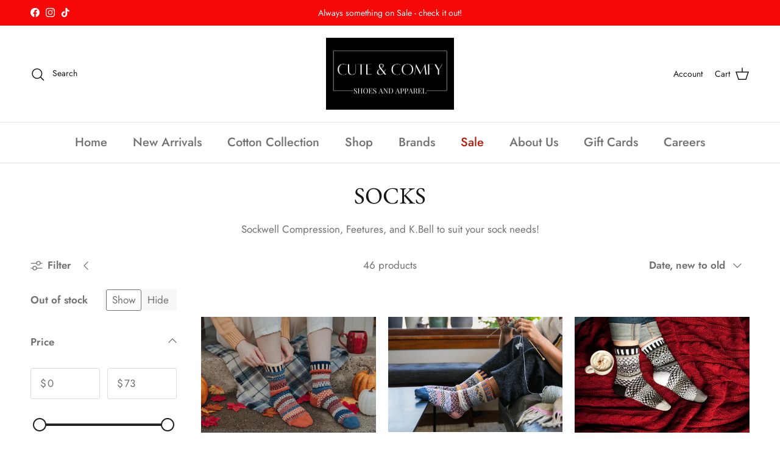

--- FILE ---
content_type: text/html; charset=utf-8
request_url: https://www.cutecomfyshoes.com/collections/socks
body_size: 43481
content:
<!doctype html>
<html class="no-js" lang="en" dir="ltr">
<head><meta charset="utf-8">
<meta name="viewport" content="width=device-width,initial-scale=1">
<title>SOCKS &ndash; Cute &amp; Comfy </title><link rel="canonical" href="https://www.cutecomfyshoes.com/collections/socks"><meta name="description" content="Sockwell Compression, Feetures, and K.Bell to suit your sock needs!"><meta property="og:site_name" content="Cute &amp; Comfy ">
<meta property="og:url" content="https://www.cutecomfyshoes.com/collections/socks">
<meta property="og:title" content="SOCKS">
<meta property="og:type" content="product.group">
<meta property="og:description" content="Sockwell Compression, Feetures, and K.Bell to suit your sock needs!"><meta name="twitter:card" content="summary_large_image">
<meta name="twitter:title" content="SOCKS">
<meta name="twitter:description" content="Sockwell Compression, Feetures, and K.Bell to suit your sock needs!">
<style>@font-face {
  font-family: Jost;
  font-weight: 400;
  font-style: normal;
  font-display: fallback;
  src: url("//www.cutecomfyshoes.com/cdn/fonts/jost/jost_n4.d47a1b6347ce4a4c9f437608011273009d91f2b7.woff2") format("woff2"),
       url("//www.cutecomfyshoes.com/cdn/fonts/jost/jost_n4.791c46290e672b3f85c3d1c651ef2efa3819eadd.woff") format("woff");
}
@font-face {
  font-family: Jost;
  font-weight: 700;
  font-style: normal;
  font-display: fallback;
  src: url("//www.cutecomfyshoes.com/cdn/fonts/jost/jost_n7.921dc18c13fa0b0c94c5e2517ffe06139c3615a3.woff2") format("woff2"),
       url("//www.cutecomfyshoes.com/cdn/fonts/jost/jost_n7.cbfc16c98c1e195f46c536e775e4e959c5f2f22b.woff") format("woff");
}
@font-face {
  font-family: Jost;
  font-weight: 500;
  font-style: normal;
  font-display: fallback;
  src: url("//www.cutecomfyshoes.com/cdn/fonts/jost/jost_n5.7c8497861ffd15f4e1284cd221f14658b0e95d61.woff2") format("woff2"),
       url("//www.cutecomfyshoes.com/cdn/fonts/jost/jost_n5.fb6a06896db583cc2df5ba1b30d9c04383119dd9.woff") format("woff");
}
@font-face {
  font-family: Jost;
  font-weight: 400;
  font-style: italic;
  font-display: fallback;
  src: url("//www.cutecomfyshoes.com/cdn/fonts/jost/jost_i4.b690098389649750ada222b9763d55796c5283a5.woff2") format("woff2"),
       url("//www.cutecomfyshoes.com/cdn/fonts/jost/jost_i4.fd766415a47e50b9e391ae7ec04e2ae25e7e28b0.woff") format("woff");
}
@font-face {
  font-family: Jost;
  font-weight: 700;
  font-style: italic;
  font-display: fallback;
  src: url("//www.cutecomfyshoes.com/cdn/fonts/jost/jost_i7.d8201b854e41e19d7ed9b1a31fe4fe71deea6d3f.woff2") format("woff2"),
       url("//www.cutecomfyshoes.com/cdn/fonts/jost/jost_i7.eae515c34e26b6c853efddc3fc0c552e0de63757.woff") format("woff");
}
@font-face {
  font-family: "EB Garamond";
  font-weight: 400;
  font-style: normal;
  font-display: fallback;
  src: url("//www.cutecomfyshoes.com/cdn/fonts/ebgaramond/ebgaramond_n4.f03b4ad40330b0ec2af5bb96f169ce0df8a12bc0.woff2") format("woff2"),
       url("//www.cutecomfyshoes.com/cdn/fonts/ebgaramond/ebgaramond_n4.73939a8b7fe7c6b6b560b459d64db062f2ba1a29.woff") format("woff");
}
@font-face {
  font-family: Jost;
  font-weight: 400;
  font-style: normal;
  font-display: fallback;
  src: url("//www.cutecomfyshoes.com/cdn/fonts/jost/jost_n4.d47a1b6347ce4a4c9f437608011273009d91f2b7.woff2") format("woff2"),
       url("//www.cutecomfyshoes.com/cdn/fonts/jost/jost_n4.791c46290e672b3f85c3d1c651ef2efa3819eadd.woff") format("woff");
}
@font-face {
  font-family: Jost;
  font-weight: 500;
  font-style: normal;
  font-display: fallback;
  src: url("//www.cutecomfyshoes.com/cdn/fonts/jost/jost_n5.7c8497861ffd15f4e1284cd221f14658b0e95d61.woff2") format("woff2"),
       url("//www.cutecomfyshoes.com/cdn/fonts/jost/jost_n5.fb6a06896db583cc2df5ba1b30d9c04383119dd9.woff") format("woff");
}
@font-face {
  font-family: Jost;
  font-weight: 600;
  font-style: normal;
  font-display: fallback;
  src: url("//www.cutecomfyshoes.com/cdn/fonts/jost/jost_n6.ec1178db7a7515114a2d84e3dd680832b7af8b99.woff2") format("woff2"),
       url("//www.cutecomfyshoes.com/cdn/fonts/jost/jost_n6.b1178bb6bdd3979fef38e103a3816f6980aeaff9.woff") format("woff");
}
:root {
  --page-container-width:          1480px;
  --reading-container-width:       720px;
  --divider-opacity:               0.14;
  --gutter-large:                  30px;
  --gutter-desktop:                20px;
  --gutter-mobile:                 16px;
  --section-padding:               50px;
  --larger-section-padding:        80px;
  --larger-section-padding-mobile: 60px;
  --largest-section-padding:       110px;
  --aos-animate-duration:          0.6s;

  --base-font-family:              Jost, sans-serif;
  --base-font-weight:              400;
  --base-font-style:               normal;
  --heading-font-family:           "EB Garamond", serif;
  --heading-font-weight:           400;
  --heading-font-style:            normal;
  --logo-font-family:              Jost, sans-serif;
  --logo-font-weight:              400;
  --logo-font-style:               normal;
  --nav-font-family:               Jost, sans-serif;
  --nav-font-weight:               500;
  --nav-font-style:                normal;

  --base-text-size:17px;
  --base-line-height:              1.6;
  --input-text-size:17px;
  --smaller-text-size-1:14px;
  --smaller-text-size-2:15px;
  --smaller-text-size-3:14px;
  --smaller-text-size-4:13px;
  --larger-text-size:50px;
  --super-large-text-size:88px;
  --super-large-mobile-text-size:40px;
  --larger-mobile-text-size:40px;
  --logo-text-size:32px;--btn-letter-spacing: 0.08em;
    --btn-text-transform: uppercase;
    --button-text-size: 15px;
    --quickbuy-button-text-size: 13;
    --small-feature-link-font-size: 0.75em;
    --input-btn-padding-top:             1.2em;
    --input-btn-padding-bottom:          1.2em;--heading-text-transform:none;
  --nav-text-size:                      20px;
  --mobile-menu-font-weight:            600;

  --body-bg-color:                      255 255 255;
  --bg-color:                           255 255 255;
  --body-text-color:                    112 113 115;
  --text-color:                         112 113 115;

  --header-text-col:                    #171717;--header-text-hover-col:             var(--main-nav-link-hover-col);--header-bg-col:                     #ffffff;
  --heading-color:                     23 23 23;
  --body-heading-color:                23 23 23;
  --heading-divider-col:               #dfe3e8;

  --logo-col:                          #171717;
  --main-nav-bg:                       #ffffff;
  --main-nav-link-col:                 #707173;
  --main-nav-link-hover-col:           #c16452;
  --main-nav-link-featured-col:        #b61d0f;

  --link-color:                        193 100 82;
  --body-link-color:                   193 100 82;

  --btn-bg-color:                        35 35 35;
  --btn-bg-hover-color:                  0 0 0;
  --btn-border-color:                    35 35 35;
  --btn-border-hover-color:              0 0 0;
  --btn-text-color:                      255 255 255;
  --btn-text-hover-color:                255 255 255;--btn-alt-bg-color:                    255 255 255;
  --btn-alt-text-color:                  35 35 35;
  --btn-alt-border-color:                35 35 35;
  --btn-alt-border-hover-color:          35 35 35;--btn-ter-bg-color:                    235 235 235;
  --btn-ter-text-color:                  62 62 63;
  --btn-ter-bg-hover-color:              35 35 35;
  --btn-ter-text-hover-color:            255 255 255;--btn-border-radius: 3px;--color-scheme-default:                             #ffffff;
  --color-scheme-default-color:                       255 255 255;
  --color-scheme-default-text-color:                  112 113 115;
  --color-scheme-default-head-color:                  23 23 23;
  --color-scheme-default-link-color:                  193 100 82;
  --color-scheme-default-btn-text-color:              255 255 255;
  --color-scheme-default-btn-text-hover-color:        255 255 255;
  --color-scheme-default-btn-bg-color:                35 35 35;
  --color-scheme-default-btn-bg-hover-color:          0 0 0;
  --color-scheme-default-btn-border-color:            35 35 35;
  --color-scheme-default-btn-border-hover-color:      0 0 0;
  --color-scheme-default-btn-alt-text-color:          35 35 35;
  --color-scheme-default-btn-alt-bg-color:            255 255 255;
  --color-scheme-default-btn-alt-border-color:        35 35 35;
  --color-scheme-default-btn-alt-border-hover-color:  35 35 35;

  --color-scheme-1:                             #f2f2f2;
  --color-scheme-1-color:                       242 242 242;
  --color-scheme-1-text-color:                  52 52 52;
  --color-scheme-1-head-color:                  52 52 52;
  --color-scheme-1-link-color:                  52 52 52;
  --color-scheme-1-btn-text-color:              255 255 255;
  --color-scheme-1-btn-text-hover-color:        255 255 255;
  --color-scheme-1-btn-bg-color:                35 35 35;
  --color-scheme-1-btn-bg-hover-color:          0 0 0;
  --color-scheme-1-btn-border-color:            35 35 35;
  --color-scheme-1-btn-border-hover-color:      0 0 0;
  --color-scheme-1-btn-alt-text-color:          35 35 35;
  --color-scheme-1-btn-alt-bg-color:            255 255 255;
  --color-scheme-1-btn-alt-border-color:        35 35 35;
  --color-scheme-1-btn-alt-border-hover-color:  35 35 35;

  --color-scheme-2:                             #f2f2f2;
  --color-scheme-2-color:                       242 242 242;
  --color-scheme-2-text-color:                  52 52 52;
  --color-scheme-2-head-color:                  52 52 52;
  --color-scheme-2-link-color:                  52 52 52;
  --color-scheme-2-btn-text-color:              255 255 255;
  --color-scheme-2-btn-text-hover-color:        255 255 255;
  --color-scheme-2-btn-bg-color:                35 35 35;
  --color-scheme-2-btn-bg-hover-color:          0 0 0;
  --color-scheme-2-btn-border-color:            35 35 35;
  --color-scheme-2-btn-border-hover-color:      0 0 0;
  --color-scheme-2-btn-alt-text-color:          35 35 35;
  --color-scheme-2-btn-alt-bg-color:            255 255 255;
  --color-scheme-2-btn-alt-border-color:        35 35 35;
  --color-scheme-2-btn-alt-border-hover-color:  35 35 35;

  /* Shop Pay payment terms */
  --payment-terms-background-color:    #ffffff;--quickbuy-bg: 242 242 242;--body-input-background-color:       rgb(var(--body-bg-color));
  --input-background-color:            rgb(var(--body-bg-color));
  --body-input-text-color:             var(--body-text-color);
  --input-text-color:                  var(--body-text-color);
  --body-input-border-color:           rgb(219, 220, 220);
  --input-border-color:                rgb(219, 220, 220);
  --input-border-color-hover:          rgb(176, 177, 178);
  --input-border-color-active:         rgb(112, 113, 115);

  --swatch-cross-svg:                  url("data:image/svg+xml,%3Csvg xmlns='http://www.w3.org/2000/svg' width='240' height='240' viewBox='0 0 24 24' fill='none' stroke='rgb(219, 220, 220)' stroke-width='0.09' preserveAspectRatio='none' %3E%3Cline x1='24' y1='0' x2='0' y2='24'%3E%3C/line%3E%3C/svg%3E");
  --swatch-cross-hover:                url("data:image/svg+xml,%3Csvg xmlns='http://www.w3.org/2000/svg' width='240' height='240' viewBox='0 0 24 24' fill='none' stroke='rgb(176, 177, 178)' stroke-width='0.09' preserveAspectRatio='none' %3E%3Cline x1='24' y1='0' x2='0' y2='24'%3E%3C/line%3E%3C/svg%3E");
  --swatch-cross-active:               url("data:image/svg+xml,%3Csvg xmlns='http://www.w3.org/2000/svg' width='240' height='240' viewBox='0 0 24 24' fill='none' stroke='rgb(112, 113, 115)' stroke-width='0.09' preserveAspectRatio='none' %3E%3Cline x1='24' y1='0' x2='0' y2='24'%3E%3C/line%3E%3C/svg%3E");

  --footer-divider-col:                #ecd6d1;
  --footer-text-col:                   103 104 105;
  --footer-heading-col:                23 23 23;
  --footer-bg:                         #f4dfdb;--product-label-overlay-justify: flex-start;--product-label-overlay-align: flex-start;--product-label-overlay-reduction-text:   #ffffff;
  --product-label-overlay-reduction-bg:     #c20000;
  --product-label-overlay-stock-text:       #ffffff;
  --product-label-overlay-stock-bg:         #09728c;
  --product-label-overlay-new-text:         #ffffff;
  --product-label-overlay-new-bg:           #de9d9a;
  --product-label-overlay-meta-text:        #ffffff;
  --product-label-overlay-meta-bg:          #09728c;
  --product-label-sale-text:                #c20000;
  --product-label-sold-text:                #171717;
  --product-label-preorder-text:            #3ea36a;

  --product-block-crop-align:               center;

  
  --product-block-price-align:              flex-start;
  --product-block-price-item-margin-start:  initial;
  --product-block-price-item-margin-end:    .5rem;
  

  --collection-block-image-position:   center center;

  --swatch-picker-image-size:          120px;
  --swatch-crop-align:                 center center;

  --image-overlay-text-color:          255 255 255;--image-overlay-bg:                  rgba(0, 0, 0, 0.1);
  --image-overlay-shadow-start:        rgb(0 0 0 / 0.15);
  --image-overlay-box-opacity:         0.9;.image-overlay--bg-box .text-overlay .text-overlay__text {
      --image-overlay-box-bg: 255 255 255;
      --heading-color: var(--body-heading-color);
      --text-color: var(--body-text-color);
      --link-color: var(--body-link-color);
    }--product-inventory-ok-box-color:            #f2faf0;
  --product-inventory-ok-text-color:           #108043;
  --product-inventory-ok-icon-box-fill-color:  #fff;
  --product-inventory-low-box-color:           #fcf1cd;
  --product-inventory-low-text-color:          #dd9a1a;
  --product-inventory-low-icon-box-fill-color: #fff;
  --product-inventory-low-text-color-channels: 16, 128, 67;
  --product-inventory-ok-text-color-channels:  221, 154, 26;

  --rating-star-color: 246 165 41;
}::selection {
    background: rgb(var(--body-heading-color));
    color: rgb(var(--body-bg-color));
  }
  ::-moz-selection {
    background: rgb(var(--body-heading-color));
    color: rgb(var(--body-bg-color));
  }.use-color-scheme--default {
  --product-label-sale-text:           #c20000;
  --product-label-sold-text:           #171717;
  --product-label-preorder-text:       #3ea36a;
  --input-background-color:            rgb(var(--body-bg-color));
  --input-text-color:                  var(--body-input-text-color);
  --input-border-color:                rgb(219, 220, 220);
  --input-border-color-hover:          rgb(176, 177, 178);
  --input-border-color-active:         rgb(112, 113, 115);
}</style>

  <link href="//www.cutecomfyshoes.com/cdn/shop/t/21/assets/main.css?v=15109200285789855991705974276" rel="stylesheet" type="text/css" media="all" />
<link rel="preload" as="font" href="//www.cutecomfyshoes.com/cdn/fonts/jost/jost_n4.d47a1b6347ce4a4c9f437608011273009d91f2b7.woff2" type="font/woff2" crossorigin><link rel="preload" as="font" href="//www.cutecomfyshoes.com/cdn/fonts/ebgaramond/ebgaramond_n4.f03b4ad40330b0ec2af5bb96f169ce0df8a12bc0.woff2" type="font/woff2" crossorigin><script>
    document.documentElement.className = document.documentElement.className.replace('no-js', 'js');

    window.theme = {
      info: {
        name: 'Symmetry',
        version: '7.1.1'
      },
      device: {
        hasTouch: window.matchMedia('(any-pointer: coarse)').matches,
        hasHover: window.matchMedia('(hover: hover)').matches
      },
      mediaQueries: {
        md: '(min-width: 768px)',
        productMediaCarouselBreak: '(min-width: 1041px)'
      },
      routes: {
        base: 'https://www.cutecomfyshoes.com',
        cart: '/cart',
        cartAdd: '/cart/add.js',
        cartUpdate: '/cart/update.js',
        predictiveSearch: '/search/suggest'
      },
      strings: {
        cartTermsConfirmation: "You must agree to the terms and conditions before continuing.",
        cartItemsQuantityError: "You can only add [QUANTITY] of this item to your cart.",
        generalSearchViewAll: "View all search results",
        noStock: "Sold out",
        noVariant: "Unavailable",
        productsProductChooseA: "Choose a",
        generalSearchPages: "Pages",
        generalSearchNoResultsWithoutTerms: "Sorry, we couldnʼt find any results",
        shippingCalculator: {
          singleRate: "There is one shipping rate for this destination:",
          multipleRates: "There are multiple shipping rates for this destination:",
          noRates: "We do not ship to this destination."
        }
      },
      settings: {
        moneyWithCurrencyFormat: "${{amount}} USD",
        cartType: "drawer",
        afterAddToCart: "notification",
        quickbuyStyle: "button",
        externalLinksNewTab: true,
        internalLinksSmoothScroll: true
      }
    }

    theme.inlineNavigationCheck = function() {
      var pageHeader = document.querySelector('.pageheader'),
          inlineNavContainer = pageHeader.querySelector('.logo-area__left__inner'),
          inlineNav = inlineNavContainer.querySelector('.navigation--left');
      if (inlineNav && getComputedStyle(inlineNav).display != 'none') {
        var inlineMenuCentered = document.querySelector('.pageheader--layout-inline-menu-center'),
            logoContainer = document.querySelector('.logo-area__middle__inner');
        if(inlineMenuCentered) {
          var rightWidth = document.querySelector('.logo-area__right__inner').clientWidth,
              middleWidth = logoContainer.clientWidth,
              logoArea = document.querySelector('.logo-area'),
              computedLogoAreaStyle = getComputedStyle(logoArea),
              logoAreaInnerWidth = logoArea.clientWidth - Math.ceil(parseFloat(computedLogoAreaStyle.paddingLeft)) - Math.ceil(parseFloat(computedLogoAreaStyle.paddingRight)),
              availableNavWidth = logoAreaInnerWidth - Math.max(rightWidth, middleWidth) * 2 - 40;
          inlineNavContainer.style.maxWidth = availableNavWidth + 'px';
        }

        var firstInlineNavLink = inlineNav.querySelector('.navigation__item:first-child'),
            lastInlineNavLink = inlineNav.querySelector('.navigation__item:last-child');
        if (lastInlineNavLink) {
          var inlineNavWidth = null;
          if(document.querySelector('html[dir=rtl]')) {
            inlineNavWidth = firstInlineNavLink.offsetLeft - lastInlineNavLink.offsetLeft + firstInlineNavLink.offsetWidth;
          } else {
            inlineNavWidth = lastInlineNavLink.offsetLeft - firstInlineNavLink.offsetLeft + lastInlineNavLink.offsetWidth;
          }
          if (inlineNavContainer.offsetWidth >= inlineNavWidth) {
            pageHeader.classList.add('pageheader--layout-inline-permitted');
            var tallLogo = logoContainer.clientHeight > lastInlineNavLink.clientHeight + 20;
            if (tallLogo) {
              inlineNav.classList.add('navigation--tight-underline');
            } else {
              inlineNav.classList.remove('navigation--tight-underline');
            }
          } else {
            pageHeader.classList.remove('pageheader--layout-inline-permitted');
          }
        }
      }
    };

    theme.setInitialHeaderHeightProperty = () => {
      const section = document.querySelector('.section-header');
      if (section) {
        document.documentElement.style.setProperty('--theme-header-height', Math.ceil(section.clientHeight) + 'px');
      }
    };
  </script>

  <script src="//www.cutecomfyshoes.com/cdn/shop/t/21/assets/main.js?v=66933730433444639621705974276" defer></script>
    <script src="//www.cutecomfyshoes.com/cdn/shop/t/21/assets/animate-on-scroll.js?v=15249566486942820451705974275" defer></script>
    <link href="//www.cutecomfyshoes.com/cdn/shop/t/21/assets/animate-on-scroll.css?v=35216439550296132921705974275" rel="stylesheet" type="text/css" media="all" />
  

  <script>window.performance && window.performance.mark && window.performance.mark('shopify.content_for_header.start');</script><meta name="google-site-verification" content="HBsRR7XmATh_2GXLprdo8vnBHSdBlJcPWMdXElodsk0">
<meta id="shopify-digital-wallet" name="shopify-digital-wallet" content="/16881945/digital_wallets/dialog">
<meta name="shopify-checkout-api-token" content="ee2743a65270e28f840e952f2a80bf9b">
<meta id="in-context-paypal-metadata" data-shop-id="16881945" data-venmo-supported="false" data-environment="production" data-locale="en_US" data-paypal-v4="true" data-currency="USD">
<link rel="alternate" type="application/atom+xml" title="Feed" href="/collections/socks.atom" />
<link rel="next" href="/collections/socks?page=2">
<link rel="alternate" type="application/json+oembed" href="https://www.cutecomfyshoes.com/collections/socks.oembed">
<script async="async" src="/checkouts/internal/preloads.js?locale=en-US"></script>
<link rel="preconnect" href="https://shop.app" crossorigin="anonymous">
<script async="async" src="https://shop.app/checkouts/internal/preloads.js?locale=en-US&shop_id=16881945" crossorigin="anonymous"></script>
<script id="apple-pay-shop-capabilities" type="application/json">{"shopId":16881945,"countryCode":"US","currencyCode":"USD","merchantCapabilities":["supports3DS"],"merchantId":"gid:\/\/shopify\/Shop\/16881945","merchantName":"Cute \u0026 Comfy ","requiredBillingContactFields":["postalAddress","email","phone"],"requiredShippingContactFields":["postalAddress","email","phone"],"shippingType":"shipping","supportedNetworks":["visa","masterCard","amex","discover","elo","jcb"],"total":{"type":"pending","label":"Cute \u0026 Comfy ","amount":"1.00"},"shopifyPaymentsEnabled":true,"supportsSubscriptions":true}</script>
<script id="shopify-features" type="application/json">{"accessToken":"ee2743a65270e28f840e952f2a80bf9b","betas":["rich-media-storefront-analytics"],"domain":"www.cutecomfyshoes.com","predictiveSearch":true,"shopId":16881945,"locale":"en"}</script>
<script>var Shopify = Shopify || {};
Shopify.shop = "cute-comfy-llc.myshopify.com";
Shopify.locale = "en";
Shopify.currency = {"active":"USD","rate":"1.0"};
Shopify.country = "US";
Shopify.theme = {"name":"Updated copy of Updated copy of Updated copy of...","id":130601255005,"schema_name":"Symmetry","schema_version":"7.1.1","theme_store_id":568,"role":"main"};
Shopify.theme.handle = "null";
Shopify.theme.style = {"id":null,"handle":null};
Shopify.cdnHost = "www.cutecomfyshoes.com/cdn";
Shopify.routes = Shopify.routes || {};
Shopify.routes.root = "/";</script>
<script type="module">!function(o){(o.Shopify=o.Shopify||{}).modules=!0}(window);</script>
<script>!function(o){function n(){var o=[];function n(){o.push(Array.prototype.slice.apply(arguments))}return n.q=o,n}var t=o.Shopify=o.Shopify||{};t.loadFeatures=n(),t.autoloadFeatures=n()}(window);</script>
<script>
  window.ShopifyPay = window.ShopifyPay || {};
  window.ShopifyPay.apiHost = "shop.app\/pay";
  window.ShopifyPay.redirectState = null;
</script>
<script id="shop-js-analytics" type="application/json">{"pageType":"collection"}</script>
<script defer="defer" async type="module" src="//www.cutecomfyshoes.com/cdn/shopifycloud/shop-js/modules/v2/client.init-shop-cart-sync_D0dqhulL.en.esm.js"></script>
<script defer="defer" async type="module" src="//www.cutecomfyshoes.com/cdn/shopifycloud/shop-js/modules/v2/chunk.common_CpVO7qML.esm.js"></script>
<script type="module">
  await import("//www.cutecomfyshoes.com/cdn/shopifycloud/shop-js/modules/v2/client.init-shop-cart-sync_D0dqhulL.en.esm.js");
await import("//www.cutecomfyshoes.com/cdn/shopifycloud/shop-js/modules/v2/chunk.common_CpVO7qML.esm.js");

  window.Shopify.SignInWithShop?.initShopCartSync?.({"fedCMEnabled":true,"windoidEnabled":true});

</script>
<script>
  window.Shopify = window.Shopify || {};
  if (!window.Shopify.featureAssets) window.Shopify.featureAssets = {};
  window.Shopify.featureAssets['shop-js'] = {"shop-cart-sync":["modules/v2/client.shop-cart-sync_D9bwt38V.en.esm.js","modules/v2/chunk.common_CpVO7qML.esm.js"],"init-fed-cm":["modules/v2/client.init-fed-cm_BJ8NPuHe.en.esm.js","modules/v2/chunk.common_CpVO7qML.esm.js"],"init-shop-email-lookup-coordinator":["modules/v2/client.init-shop-email-lookup-coordinator_pVrP2-kG.en.esm.js","modules/v2/chunk.common_CpVO7qML.esm.js"],"shop-cash-offers":["modules/v2/client.shop-cash-offers_CNh7FWN-.en.esm.js","modules/v2/chunk.common_CpVO7qML.esm.js","modules/v2/chunk.modal_DKF6x0Jh.esm.js"],"init-shop-cart-sync":["modules/v2/client.init-shop-cart-sync_D0dqhulL.en.esm.js","modules/v2/chunk.common_CpVO7qML.esm.js"],"init-windoid":["modules/v2/client.init-windoid_DaoAelzT.en.esm.js","modules/v2/chunk.common_CpVO7qML.esm.js"],"shop-toast-manager":["modules/v2/client.shop-toast-manager_1DND8Tac.en.esm.js","modules/v2/chunk.common_CpVO7qML.esm.js"],"pay-button":["modules/v2/client.pay-button_CFeQi1r6.en.esm.js","modules/v2/chunk.common_CpVO7qML.esm.js"],"shop-button":["modules/v2/client.shop-button_Ca94MDdQ.en.esm.js","modules/v2/chunk.common_CpVO7qML.esm.js"],"shop-login-button":["modules/v2/client.shop-login-button_DPYNfp1Z.en.esm.js","modules/v2/chunk.common_CpVO7qML.esm.js","modules/v2/chunk.modal_DKF6x0Jh.esm.js"],"avatar":["modules/v2/client.avatar_BTnouDA3.en.esm.js"],"shop-follow-button":["modules/v2/client.shop-follow-button_BMKh4nJE.en.esm.js","modules/v2/chunk.common_CpVO7qML.esm.js","modules/v2/chunk.modal_DKF6x0Jh.esm.js"],"init-customer-accounts-sign-up":["modules/v2/client.init-customer-accounts-sign-up_CJXi5kRN.en.esm.js","modules/v2/client.shop-login-button_DPYNfp1Z.en.esm.js","modules/v2/chunk.common_CpVO7qML.esm.js","modules/v2/chunk.modal_DKF6x0Jh.esm.js"],"init-shop-for-new-customer-accounts":["modules/v2/client.init-shop-for-new-customer-accounts_BoBxkgWu.en.esm.js","modules/v2/client.shop-login-button_DPYNfp1Z.en.esm.js","modules/v2/chunk.common_CpVO7qML.esm.js","modules/v2/chunk.modal_DKF6x0Jh.esm.js"],"init-customer-accounts":["modules/v2/client.init-customer-accounts_DCuDTzpR.en.esm.js","modules/v2/client.shop-login-button_DPYNfp1Z.en.esm.js","modules/v2/chunk.common_CpVO7qML.esm.js","modules/v2/chunk.modal_DKF6x0Jh.esm.js"],"checkout-modal":["modules/v2/client.checkout-modal_U_3e4VxF.en.esm.js","modules/v2/chunk.common_CpVO7qML.esm.js","modules/v2/chunk.modal_DKF6x0Jh.esm.js"],"lead-capture":["modules/v2/client.lead-capture_DEgn0Z8u.en.esm.js","modules/v2/chunk.common_CpVO7qML.esm.js","modules/v2/chunk.modal_DKF6x0Jh.esm.js"],"shop-login":["modules/v2/client.shop-login_CoM5QKZ_.en.esm.js","modules/v2/chunk.common_CpVO7qML.esm.js","modules/v2/chunk.modal_DKF6x0Jh.esm.js"],"payment-terms":["modules/v2/client.payment-terms_BmrqWn8r.en.esm.js","modules/v2/chunk.common_CpVO7qML.esm.js","modules/v2/chunk.modal_DKF6x0Jh.esm.js"]};
</script>
<script>(function() {
  var isLoaded = false;
  function asyncLoad() {
    if (isLoaded) return;
    isLoaded = true;
    var urls = ["https:\/\/chimpstatic.com\/mcjs-connected\/js\/users\/f7f0f314f421f3c0de1054c63\/e71c369fed843f2f90b53d27c.js?shop=cute-comfy-llc.myshopify.com","https:\/\/services.nofraud.com\/js\/device.js?shop=cute-comfy-llc.myshopify.com"];
    for (var i = 0; i < urls.length; i++) {
      var s = document.createElement('script');
      s.type = 'text/javascript';
      s.async = true;
      s.src = urls[i];
      var x = document.getElementsByTagName('script')[0];
      x.parentNode.insertBefore(s, x);
    }
  };
  if(window.attachEvent) {
    window.attachEvent('onload', asyncLoad);
  } else {
    window.addEventListener('load', asyncLoad, false);
  }
})();</script>
<script id="__st">var __st={"a":16881945,"offset":-21600,"reqid":"349a5ce7-1cb4-4faa-894f-baa2f41ef914-1764761202","pageurl":"www.cutecomfyshoes.com\/collections\/socks","u":"74b8a38e61c2","p":"collection","rtyp":"collection","rid":166094274653};</script>
<script>window.ShopifyPaypalV4VisibilityTracking = true;</script>
<script id="captcha-bootstrap">!function(){'use strict';const t='contact',e='account',n='new_comment',o=[[t,t],['blogs',n],['comments',n],[t,'customer']],c=[[e,'customer_login'],[e,'guest_login'],[e,'recover_customer_password'],[e,'create_customer']],r=t=>t.map((([t,e])=>`form[action*='/${t}']:not([data-nocaptcha='true']) input[name='form_type'][value='${e}']`)).join(','),a=t=>()=>t?[...document.querySelectorAll(t)].map((t=>t.form)):[];function s(){const t=[...o],e=r(t);return a(e)}const i='password',u='form_key',d=['recaptcha-v3-token','g-recaptcha-response','h-captcha-response',i],f=()=>{try{return window.sessionStorage}catch{return}},m='__shopify_v',_=t=>t.elements[u];function p(t,e,n=!1){try{const o=window.sessionStorage,c=JSON.parse(o.getItem(e)),{data:r}=function(t){const{data:e,action:n}=t;return t[m]||n?{data:e,action:n}:{data:t,action:n}}(c);for(const[e,n]of Object.entries(r))t.elements[e]&&(t.elements[e].value=n);n&&o.removeItem(e)}catch(o){console.error('form repopulation failed',{error:o})}}const l='form_type',E='cptcha';function T(t){t.dataset[E]=!0}const w=window,h=w.document,L='Shopify',v='ce_forms',y='captcha';let A=!1;((t,e)=>{const n=(g='f06e6c50-85a8-45c8-87d0-21a2b65856fe',I='https://cdn.shopify.com/shopifycloud/storefront-forms-hcaptcha/ce_storefront_forms_captcha_hcaptcha.v1.5.2.iife.js',D={infoText:'Protected by hCaptcha',privacyText:'Privacy',termsText:'Terms'},(t,e,n)=>{const o=w[L][v],c=o.bindForm;if(c)return c(t,g,e,D).then(n);var r;o.q.push([[t,g,e,D],n]),r=I,A||(h.body.append(Object.assign(h.createElement('script'),{id:'captcha-provider',async:!0,src:r})),A=!0)});var g,I,D;w[L]=w[L]||{},w[L][v]=w[L][v]||{},w[L][v].q=[],w[L][y]=w[L][y]||{},w[L][y].protect=function(t,e){n(t,void 0,e),T(t)},Object.freeze(w[L][y]),function(t,e,n,w,h,L){const[v,y,A,g]=function(t,e,n){const i=e?o:[],u=t?c:[],d=[...i,...u],f=r(d),m=r(i),_=r(d.filter((([t,e])=>n.includes(e))));return[a(f),a(m),a(_),s()]}(w,h,L),I=t=>{const e=t.target;return e instanceof HTMLFormElement?e:e&&e.form},D=t=>v().includes(t);t.addEventListener('submit',(t=>{const e=I(t);if(!e)return;const n=D(e)&&!e.dataset.hcaptchaBound&&!e.dataset.recaptchaBound,o=_(e),c=g().includes(e)&&(!o||!o.value);(n||c)&&t.preventDefault(),c&&!n&&(function(t){try{if(!f())return;!function(t){const e=f();if(!e)return;const n=_(t);if(!n)return;const o=n.value;o&&e.removeItem(o)}(t);const e=Array.from(Array(32),(()=>Math.random().toString(36)[2])).join('');!function(t,e){_(t)||t.append(Object.assign(document.createElement('input'),{type:'hidden',name:u})),t.elements[u].value=e}(t,e),function(t,e){const n=f();if(!n)return;const o=[...t.querySelectorAll(`input[type='${i}']`)].map((({name:t})=>t)),c=[...d,...o],r={};for(const[a,s]of new FormData(t).entries())c.includes(a)||(r[a]=s);n.setItem(e,JSON.stringify({[m]:1,action:t.action,data:r}))}(t,e)}catch(e){console.error('failed to persist form',e)}}(e),e.submit())}));const S=(t,e)=>{t&&!t.dataset[E]&&(n(t,e.some((e=>e===t))),T(t))};for(const o of['focusin','change'])t.addEventListener(o,(t=>{const e=I(t);D(e)&&S(e,y())}));const B=e.get('form_key'),M=e.get(l),P=B&&M;t.addEventListener('DOMContentLoaded',(()=>{const t=y();if(P)for(const e of t)e.elements[l].value===M&&p(e,B);[...new Set([...A(),...v().filter((t=>'true'===t.dataset.shopifyCaptcha))])].forEach((e=>S(e,t)))}))}(h,new URLSearchParams(w.location.search),n,t,e,['guest_login'])})(!0,!0)}();</script>
<script integrity="sha256-52AcMU7V7pcBOXWImdc/TAGTFKeNjmkeM1Pvks/DTgc=" data-source-attribution="shopify.loadfeatures" defer="defer" src="//www.cutecomfyshoes.com/cdn/shopifycloud/storefront/assets/storefront/load_feature-81c60534.js" crossorigin="anonymous"></script>
<script crossorigin="anonymous" defer="defer" src="//www.cutecomfyshoes.com/cdn/shopifycloud/storefront/assets/shopify_pay/storefront-65b4c6d7.js?v=20250812"></script>
<script data-source-attribution="shopify.dynamic_checkout.dynamic.init">var Shopify=Shopify||{};Shopify.PaymentButton=Shopify.PaymentButton||{isStorefrontPortableWallets:!0,init:function(){window.Shopify.PaymentButton.init=function(){};var t=document.createElement("script");t.src="https://www.cutecomfyshoes.com/cdn/shopifycloud/portable-wallets/latest/portable-wallets.en.js",t.type="module",document.head.appendChild(t)}};
</script>
<script data-source-attribution="shopify.dynamic_checkout.buyer_consent">
  function portableWalletsHideBuyerConsent(e){var t=document.getElementById("shopify-buyer-consent"),n=document.getElementById("shopify-subscription-policy-button");t&&n&&(t.classList.add("hidden"),t.setAttribute("aria-hidden","true"),n.removeEventListener("click",e))}function portableWalletsShowBuyerConsent(e){var t=document.getElementById("shopify-buyer-consent"),n=document.getElementById("shopify-subscription-policy-button");t&&n&&(t.classList.remove("hidden"),t.removeAttribute("aria-hidden"),n.addEventListener("click",e))}window.Shopify?.PaymentButton&&(window.Shopify.PaymentButton.hideBuyerConsent=portableWalletsHideBuyerConsent,window.Shopify.PaymentButton.showBuyerConsent=portableWalletsShowBuyerConsent);
</script>
<script data-source-attribution="shopify.dynamic_checkout.cart.bootstrap">document.addEventListener("DOMContentLoaded",(function(){function t(){return document.querySelector("shopify-accelerated-checkout-cart, shopify-accelerated-checkout")}if(t())Shopify.PaymentButton.init();else{new MutationObserver((function(e,n){t()&&(Shopify.PaymentButton.init(),n.disconnect())})).observe(document.body,{childList:!0,subtree:!0})}}));
</script>
<link id="shopify-accelerated-checkout-styles" rel="stylesheet" media="screen" href="https://www.cutecomfyshoes.com/cdn/shopifycloud/portable-wallets/latest/accelerated-checkout-backwards-compat.css" crossorigin="anonymous">
<style id="shopify-accelerated-checkout-cart">
        #shopify-buyer-consent {
  margin-top: 1em;
  display: inline-block;
  width: 100%;
}

#shopify-buyer-consent.hidden {
  display: none;
}

#shopify-subscription-policy-button {
  background: none;
  border: none;
  padding: 0;
  text-decoration: underline;
  font-size: inherit;
  cursor: pointer;
}

#shopify-subscription-policy-button::before {
  box-shadow: none;
}

      </style>

<script>window.performance && window.performance.mark && window.performance.mark('shopify.content_for_header.end');</script>
<!-- CC Custom Head Start --><!-- CC Custom Head End --><!-- BEGIN app block: shopify://apps/klaviyo-email-marketing-sms/blocks/klaviyo-onsite-embed/2632fe16-c075-4321-a88b-50b567f42507 -->












  <script async src="https://static.klaviyo.com/onsite/js/WvrLH4/klaviyo.js?company_id=WvrLH4"></script>
  <script>!function(){if(!window.klaviyo){window._klOnsite=window._klOnsite||[];try{window.klaviyo=new Proxy({},{get:function(n,i){return"push"===i?function(){var n;(n=window._klOnsite).push.apply(n,arguments)}:function(){for(var n=arguments.length,o=new Array(n),w=0;w<n;w++)o[w]=arguments[w];var t="function"==typeof o[o.length-1]?o.pop():void 0,e=new Promise((function(n){window._klOnsite.push([i].concat(o,[function(i){t&&t(i),n(i)}]))}));return e}}})}catch(n){window.klaviyo=window.klaviyo||[],window.klaviyo.push=function(){var n;(n=window._klOnsite).push.apply(n,arguments)}}}}();</script>

  




  <script>
    window.klaviyoReviewsProductDesignMode = false
  </script>







<!-- END app block --><link href="https://monorail-edge.shopifysvc.com" rel="dns-prefetch">
<script>(function(){if ("sendBeacon" in navigator && "performance" in window) {try {var session_token_from_headers = performance.getEntriesByType('navigation')[0].serverTiming.find(x => x.name == '_s').description;} catch {var session_token_from_headers = undefined;}var session_cookie_matches = document.cookie.match(/_shopify_s=([^;]*)/);var session_token_from_cookie = session_cookie_matches && session_cookie_matches.length === 2 ? session_cookie_matches[1] : "";var session_token = session_token_from_headers || session_token_from_cookie || "";function handle_abandonment_event(e) {var entries = performance.getEntries().filter(function(entry) {return /monorail-edge.shopifysvc.com/.test(entry.name);});if (!window.abandonment_tracked && entries.length === 0) {window.abandonment_tracked = true;var currentMs = Date.now();var navigation_start = performance.timing.navigationStart;var payload = {shop_id: 16881945,url: window.location.href,navigation_start,duration: currentMs - navigation_start,session_token,page_type: "collection"};window.navigator.sendBeacon("https://monorail-edge.shopifysvc.com/v1/produce", JSON.stringify({schema_id: "online_store_buyer_site_abandonment/1.1",payload: payload,metadata: {event_created_at_ms: currentMs,event_sent_at_ms: currentMs}}));}}window.addEventListener('pagehide', handle_abandonment_event);}}());</script>
<script id="web-pixels-manager-setup">(function e(e,d,r,n,o){if(void 0===o&&(o={}),!Boolean(null===(a=null===(i=window.Shopify)||void 0===i?void 0:i.analytics)||void 0===a?void 0:a.replayQueue)){var i,a;window.Shopify=window.Shopify||{};var t=window.Shopify;t.analytics=t.analytics||{};var s=t.analytics;s.replayQueue=[],s.publish=function(e,d,r){return s.replayQueue.push([e,d,r]),!0};try{self.performance.mark("wpm:start")}catch(e){}var l=function(){var e={modern:/Edge?\/(1{2}[4-9]|1[2-9]\d|[2-9]\d{2}|\d{4,})\.\d+(\.\d+|)|Firefox\/(1{2}[4-9]|1[2-9]\d|[2-9]\d{2}|\d{4,})\.\d+(\.\d+|)|Chrom(ium|e)\/(9{2}|\d{3,})\.\d+(\.\d+|)|(Maci|X1{2}).+ Version\/(15\.\d+|(1[6-9]|[2-9]\d|\d{3,})\.\d+)([,.]\d+|)( \(\w+\)|)( Mobile\/\w+|) Safari\/|Chrome.+OPR\/(9{2}|\d{3,})\.\d+\.\d+|(CPU[ +]OS|iPhone[ +]OS|CPU[ +]iPhone|CPU IPhone OS|CPU iPad OS)[ +]+(15[._]\d+|(1[6-9]|[2-9]\d|\d{3,})[._]\d+)([._]\d+|)|Android:?[ /-](13[3-9]|1[4-9]\d|[2-9]\d{2}|\d{4,})(\.\d+|)(\.\d+|)|Android.+Firefox\/(13[5-9]|1[4-9]\d|[2-9]\d{2}|\d{4,})\.\d+(\.\d+|)|Android.+Chrom(ium|e)\/(13[3-9]|1[4-9]\d|[2-9]\d{2}|\d{4,})\.\d+(\.\d+|)|SamsungBrowser\/([2-9]\d|\d{3,})\.\d+/,legacy:/Edge?\/(1[6-9]|[2-9]\d|\d{3,})\.\d+(\.\d+|)|Firefox\/(5[4-9]|[6-9]\d|\d{3,})\.\d+(\.\d+|)|Chrom(ium|e)\/(5[1-9]|[6-9]\d|\d{3,})\.\d+(\.\d+|)([\d.]+$|.*Safari\/(?![\d.]+ Edge\/[\d.]+$))|(Maci|X1{2}).+ Version\/(10\.\d+|(1[1-9]|[2-9]\d|\d{3,})\.\d+)([,.]\d+|)( \(\w+\)|)( Mobile\/\w+|) Safari\/|Chrome.+OPR\/(3[89]|[4-9]\d|\d{3,})\.\d+\.\d+|(CPU[ +]OS|iPhone[ +]OS|CPU[ +]iPhone|CPU IPhone OS|CPU iPad OS)[ +]+(10[._]\d+|(1[1-9]|[2-9]\d|\d{3,})[._]\d+)([._]\d+|)|Android:?[ /-](13[3-9]|1[4-9]\d|[2-9]\d{2}|\d{4,})(\.\d+|)(\.\d+|)|Mobile Safari.+OPR\/([89]\d|\d{3,})\.\d+\.\d+|Android.+Firefox\/(13[5-9]|1[4-9]\d|[2-9]\d{2}|\d{4,})\.\d+(\.\d+|)|Android.+Chrom(ium|e)\/(13[3-9]|1[4-9]\d|[2-9]\d{2}|\d{4,})\.\d+(\.\d+|)|Android.+(UC? ?Browser|UCWEB|U3)[ /]?(15\.([5-9]|\d{2,})|(1[6-9]|[2-9]\d|\d{3,})\.\d+)\.\d+|SamsungBrowser\/(5\.\d+|([6-9]|\d{2,})\.\d+)|Android.+MQ{2}Browser\/(14(\.(9|\d{2,})|)|(1[5-9]|[2-9]\d|\d{3,})(\.\d+|))(\.\d+|)|K[Aa][Ii]OS\/(3\.\d+|([4-9]|\d{2,})\.\d+)(\.\d+|)/},d=e.modern,r=e.legacy,n=navigator.userAgent;return n.match(d)?"modern":n.match(r)?"legacy":"unknown"}(),u="modern"===l?"modern":"legacy",c=(null!=n?n:{modern:"",legacy:""})[u],f=function(e){return[e.baseUrl,"/wpm","/b",e.hashVersion,"modern"===e.buildTarget?"m":"l",".js"].join("")}({baseUrl:d,hashVersion:r,buildTarget:u}),m=function(e){var d=e.version,r=e.bundleTarget,n=e.surface,o=e.pageUrl,i=e.monorailEndpoint;return{emit:function(e){var a=e.status,t=e.errorMsg,s=(new Date).getTime(),l=JSON.stringify({metadata:{event_sent_at_ms:s},events:[{schema_id:"web_pixels_manager_load/3.1",payload:{version:d,bundle_target:r,page_url:o,status:a,surface:n,error_msg:t},metadata:{event_created_at_ms:s}}]});if(!i)return console&&console.warn&&console.warn("[Web Pixels Manager] No Monorail endpoint provided, skipping logging."),!1;try{return self.navigator.sendBeacon.bind(self.navigator)(i,l)}catch(e){}var u=new XMLHttpRequest;try{return u.open("POST",i,!0),u.setRequestHeader("Content-Type","text/plain"),u.send(l),!0}catch(e){return console&&console.warn&&console.warn("[Web Pixels Manager] Got an unhandled error while logging to Monorail."),!1}}}}({version:r,bundleTarget:l,surface:e.surface,pageUrl:self.location.href,monorailEndpoint:e.monorailEndpoint});try{o.browserTarget=l,function(e){var d=e.src,r=e.async,n=void 0===r||r,o=e.onload,i=e.onerror,a=e.sri,t=e.scriptDataAttributes,s=void 0===t?{}:t,l=document.createElement("script"),u=document.querySelector("head"),c=document.querySelector("body");if(l.async=n,l.src=d,a&&(l.integrity=a,l.crossOrigin="anonymous"),s)for(var f in s)if(Object.prototype.hasOwnProperty.call(s,f))try{l.dataset[f]=s[f]}catch(e){}if(o&&l.addEventListener("load",o),i&&l.addEventListener("error",i),u)u.appendChild(l);else{if(!c)throw new Error("Did not find a head or body element to append the script");c.appendChild(l)}}({src:f,async:!0,onload:function(){if(!function(){var e,d;return Boolean(null===(d=null===(e=window.Shopify)||void 0===e?void 0:e.analytics)||void 0===d?void 0:d.initialized)}()){var d=window.webPixelsManager.init(e)||void 0;if(d){var r=window.Shopify.analytics;r.replayQueue.forEach((function(e){var r=e[0],n=e[1],o=e[2];d.publishCustomEvent(r,n,o)})),r.replayQueue=[],r.publish=d.publishCustomEvent,r.visitor=d.visitor,r.initialized=!0}}},onerror:function(){return m.emit({status:"failed",errorMsg:"".concat(f," has failed to load")})},sri:function(e){var d=/^sha384-[A-Za-z0-9+/=]+$/;return"string"==typeof e&&d.test(e)}(c)?c:"",scriptDataAttributes:o}),m.emit({status:"loading"})}catch(e){m.emit({status:"failed",errorMsg:(null==e?void 0:e.message)||"Unknown error"})}}})({shopId: 16881945,storefrontBaseUrl: "https://www.cutecomfyshoes.com",extensionsBaseUrl: "https://extensions.shopifycdn.com/cdn/shopifycloud/web-pixels-manager",monorailEndpoint: "https://monorail-edge.shopifysvc.com/unstable/produce_batch",surface: "storefront-renderer",enabledBetaFlags: ["2dca8a86"],webPixelsConfigList: [{"id":"437649501","configuration":"{\"config\":\"{\\\"pixel_id\\\":\\\"GT-P8Z4F99\\\",\\\"target_country\\\":\\\"US\\\",\\\"gtag_events\\\":[{\\\"type\\\":\\\"purchase\\\",\\\"action_label\\\":\\\"MC-ZN7T56VBV8\\\"},{\\\"type\\\":\\\"page_view\\\",\\\"action_label\\\":\\\"MC-ZN7T56VBV8\\\"},{\\\"type\\\":\\\"view_item\\\",\\\"action_label\\\":\\\"MC-ZN7T56VBV8\\\"}],\\\"enable_monitoring_mode\\\":false}\"}","eventPayloadVersion":"v1","runtimeContext":"OPEN","scriptVersion":"b2a88bafab3e21179ed38636efcd8a93","type":"APP","apiClientId":1780363,"privacyPurposes":[],"dataSharingAdjustments":{"protectedCustomerApprovalScopes":["read_customer_address","read_customer_email","read_customer_name","read_customer_personal_data","read_customer_phone"]}},{"id":"154140765","configuration":"{\"pixel_id\":\"2104532622922336\",\"pixel_type\":\"facebook_pixel\",\"metaapp_system_user_token\":\"-\"}","eventPayloadVersion":"v1","runtimeContext":"OPEN","scriptVersion":"ca16bc87fe92b6042fbaa3acc2fbdaa6","type":"APP","apiClientId":2329312,"privacyPurposes":["ANALYTICS","MARKETING","SALE_OF_DATA"],"dataSharingAdjustments":{"protectedCustomerApprovalScopes":["read_customer_address","read_customer_email","read_customer_name","read_customer_personal_data","read_customer_phone"]}},{"id":"69795933","eventPayloadVersion":"v1","runtimeContext":"LAX","scriptVersion":"1","type":"CUSTOM","privacyPurposes":["ANALYTICS"],"name":"Google Analytics tag (migrated)"},{"id":"shopify-app-pixel","configuration":"{}","eventPayloadVersion":"v1","runtimeContext":"STRICT","scriptVersion":"0450","apiClientId":"shopify-pixel","type":"APP","privacyPurposes":["ANALYTICS","MARKETING"]},{"id":"shopify-custom-pixel","eventPayloadVersion":"v1","runtimeContext":"LAX","scriptVersion":"0450","apiClientId":"shopify-pixel","type":"CUSTOM","privacyPurposes":["ANALYTICS","MARKETING"]}],isMerchantRequest: false,initData: {"shop":{"name":"Cute \u0026 Comfy ","paymentSettings":{"currencyCode":"USD"},"myshopifyDomain":"cute-comfy-llc.myshopify.com","countryCode":"US","storefrontUrl":"https:\/\/www.cutecomfyshoes.com"},"customer":null,"cart":null,"checkout":null,"productVariants":[],"purchasingCompany":null},},"https://www.cutecomfyshoes.com/cdn","ae1676cfwd2530674p4253c800m34e853cb",{"modern":"","legacy":""},{"shopId":"16881945","storefrontBaseUrl":"https:\/\/www.cutecomfyshoes.com","extensionBaseUrl":"https:\/\/extensions.shopifycdn.com\/cdn\/shopifycloud\/web-pixels-manager","surface":"storefront-renderer","enabledBetaFlags":"[\"2dca8a86\"]","isMerchantRequest":"false","hashVersion":"ae1676cfwd2530674p4253c800m34e853cb","publish":"custom","events":"[[\"page_viewed\",{}],[\"collection_viewed\",{\"collection\":{\"id\":\"166094274653\",\"title\":\"SOCKS\",\"productVariants\":[{\"price\":{\"amount\":22.5,\"currencyCode\":\"USD\"},\"product\":{\"title\":\"Solmate Crew Socks in Nutmeg\",\"vendor\":\"Solmate Socks\",\"id\":\"7995198570589\",\"untranslatedTitle\":\"Solmate Crew Socks in Nutmeg\",\"url\":\"\/products\/solmate-crew-socks-in-nutmeg\",\"type\":\"Socks\"},\"id\":\"43745787904093\",\"image\":{\"src\":\"\/\/www.cutecomfyshoes.com\/cdn\/shop\/files\/Fall20209.webp?v=1761600725\"},\"sku\":null,\"title\":\"Small\",\"untranslatedTitle\":\"Small\"},{\"price\":{\"amount\":22.5,\"currencyCode\":\"USD\"},\"product\":{\"title\":\"Solmate Crew Socks in Mirage\",\"vendor\":\"Solmate Socks\",\"id\":\"7995197751389\",\"untranslatedTitle\":\"Solmate Crew Socks in Mirage\",\"url\":\"\/products\/solmate-crew-socks-in-mirage\",\"type\":\"Socks\"},\"id\":\"43745786855517\",\"image\":{\"src\":\"\/\/www.cutecomfyshoes.com\/cdn\/shop\/files\/mirage1.webp?v=1761600642\"},\"sku\":null,\"title\":\"Small\",\"untranslatedTitle\":\"Small\"},{\"price\":{\"amount\":22.5,\"currencyCode\":\"USD\"},\"product\":{\"title\":\"Solmate Crew Socks in Midnight\",\"vendor\":\"Solmate Socks\",\"id\":\"7995196997725\",\"untranslatedTitle\":\"Solmate Crew Socks in Midnight\",\"url\":\"\/products\/solmate-crew-socks-in-midnight\",\"type\":\"Socks\"},\"id\":\"43745785413725\",\"image\":{\"src\":\"\/\/www.cutecomfyshoes.com\/cdn\/shop\/files\/Midnight2.webp?v=1761600555\"},\"sku\":null,\"title\":\"Small\",\"untranslatedTitle\":\"Small\"},{\"price\":{\"amount\":22.5,\"currencyCode\":\"USD\"},\"product\":{\"title\":\"Solmate Crew Socks in Fig\",\"vendor\":\"Solmate Socks\",\"id\":\"7995195719773\",\"untranslatedTitle\":\"Solmate Crew Socks in Fig\",\"url\":\"\/products\/solmate-crew-socks-in-fig\",\"type\":\"Socks\"},\"id\":\"43745770897501\",\"image\":{\"src\":\"\/\/www.cutecomfyshoes.com\/cdn\/shop\/files\/fig_resize.jpg?v=1761600435\"},\"sku\":null,\"title\":\"Small\",\"untranslatedTitle\":\"Small\"},{\"price\":{\"amount\":22.5,\"currencyCode\":\"USD\"},\"product\":{\"title\":\"Solmate Crew Socks in Cosmos\",\"vendor\":\"Solmate Socks\",\"id\":\"7995195490397\",\"untranslatedTitle\":\"Solmate Crew Socks in Cosmos\",\"url\":\"\/products\/solmate-crew-socks-in-cosmos\",\"type\":\"Socks\"},\"id\":\"43745767293021\",\"image\":{\"src\":\"\/\/www.cutecomfyshoes.com\/cdn\/shop\/files\/Cosmos3_2667e051-c4b3-43cf-9e91-a9e8e2f2fbe2.webp?v=1761600372\"},\"sku\":null,\"title\":\"Small\",\"untranslatedTitle\":\"Small\"},{\"price\":{\"amount\":22.5,\"currencyCode\":\"USD\"},\"product\":{\"title\":\"Solmate Crew Socks in Bateau Mouche\",\"vendor\":\"Solmate Socks\",\"id\":\"7995194769501\",\"untranslatedTitle\":\"Solmate Crew Socks in Bateau Mouche\",\"url\":\"\/products\/solmate-crew-socks-in-bateau-mouche\",\"type\":\"Socks\"},\"id\":\"43745760870493\",\"image\":{\"src\":\"\/\/www.cutecomfyshoes.com\/cdn\/shop\/files\/BM2.webp?v=1761600280\"},\"sku\":null,\"title\":\"Small\",\"untranslatedTitle\":\"Small\"},{\"price\":{\"amount\":22.5,\"currencyCode\":\"USD\"},\"product\":{\"title\":\"Solmate Crew Socks in Artichoke\",\"vendor\":\"Solmate Socks\",\"id\":\"7995194638429\",\"untranslatedTitle\":\"Solmate Crew Socks in Artichoke\",\"url\":\"\/products\/solmate-crew-socks-in-artichoke\",\"type\":\"Socks\"},\"id\":\"43745760182365\",\"image\":{\"src\":\"\/\/www.cutecomfyshoes.com\/cdn\/shop\/files\/Artichoke-Crew_abe6ad16-c348-4da9-b043-d03446eb8f6b.webp?v=1761600005\"},\"sku\":null,\"title\":\"Small\",\"untranslatedTitle\":\"Small\"},{\"price\":{\"amount\":19.0,\"currencyCode\":\"USD\"},\"product\":{\"title\":\"Falke 46492 Step Medium Cut Women Invisibles\",\"vendor\":\"FALKE\",\"id\":\"7984234135645\",\"untranslatedTitle\":\"Falke 46492 Step Medium Cut Women Invisibles\",\"url\":\"\/products\/falke-46492-step-medium-cut-women-invisibles\",\"type\":\"Socks\"},\"id\":\"43693799112797\",\"image\":{\"src\":\"\/\/www.cutecomfyshoes.com\/cdn\/shop\/files\/1364498-630d475c8f6be.jpg?v=1759848161\"},\"sku\":null,\"title\":\"Black \/ 37-38\",\"untranslatedTitle\":\"Black \/ 37-38\"},{\"price\":{\"amount\":33.0,\"currencyCode\":\"USD\"},\"product\":{\"title\":\"Falke 47050 Cosy Wool Socks\",\"vendor\":\"FALKE\",\"id\":\"7984228761693\",\"untranslatedTitle\":\"Falke 47050 Cosy Wool Socks\",\"url\":\"\/products\/falke-47050-cosy-wool-socks\",\"type\":\"Socks\"},\"id\":\"43693781188701\",\"image\":{\"src\":\"\/\/www.cutecomfyshoes.com\/cdn\/shop\/files\/1871590-0232478084486.jpg?v=1759846493\"},\"sku\":null,\"title\":\"Black \/ 35-38\",\"untranslatedTitle\":\"Black \/ 35-38\"},{\"price\":{\"amount\":20.0,\"currencyCode\":\"USD\"},\"product\":{\"title\":\"Feetures E70215xx Elite Invisible Light Cushion Sock\",\"vendor\":\"Feetures\",\"id\":\"7978406346845\",\"untranslatedTitle\":\"Feetures E70215xx Elite Invisible Light Cushion Sock\",\"url\":\"\/products\/feetures-e70215xx-elite-invisible-light-cushion-sock\",\"type\":\"Socks\"},\"id\":\"43675070398557\",\"image\":{\"src\":\"\/\/www.cutecomfyshoes.com\/cdn\/shop\/files\/E702158-1_1024x1024_06f0485e-24c1-4eb6-86a5-e9e21906083d.webp?v=1758900754\"},\"sku\":null,\"title\":\"White \/ Small\",\"untranslatedTitle\":\"White \/ Small\"},{\"price\":{\"amount\":25.99,\"currencyCode\":\"USD\"},\"product\":{\"title\":\"Sockwell LD243W Polka Posh Essential Comfort Socks\",\"vendor\":\"Sockwell\",\"id\":\"7953480810589\",\"untranslatedTitle\":\"Sockwell LD243W Polka Posh Essential Comfort Socks\",\"url\":\"\/products\/sockwell-ld243w-polka-posh-essential-comfort-socks\",\"type\":\"Socks\"},\"id\":\"43590011093085\",\"image\":{\"src\":\"\/\/www.cutecomfyshoes.com\/cdn\/shop\/files\/LD243W_Polka-Posh_Cranberry-545_WEB.jpg?v=1755210481\"},\"sku\":null,\"title\":\"Cranberry \/ Medium\/Large (8-11)\",\"untranslatedTitle\":\"Cranberry \/ Medium\/Large (8-11)\"},{\"price\":{\"amount\":23.99,\"currencyCode\":\"USD\"},\"product\":{\"title\":\"Sockwell LD252W Big Plaid Essential Comfort Socks\",\"vendor\":\"Sockwell\",\"id\":\"7953480024157\",\"untranslatedTitle\":\"Sockwell LD252W Big Plaid Essential Comfort Socks\",\"url\":\"\/products\/sockwell-ld252w-big-plaid-essential-comfort-socks\",\"type\":\"Socks\"},\"id\":\"43590009978973\",\"image\":{\"src\":\"\/\/www.cutecomfyshoes.com\/cdn\/shop\/files\/LD252W_Big-Plaid_Black-900_WEB.jpg?v=1755210255\"},\"sku\":null,\"title\":\"Medium\/Large (8-11)\",\"untranslatedTitle\":\"Medium\/Large (8-11)\"},{\"price\":{\"amount\":25.99,\"currencyCode\":\"USD\"},\"product\":{\"title\":\"Sockwell LD235W Petal Posh Essential Comfort Socks\",\"vendor\":\"Sockwell\",\"id\":\"7953479401565\",\"untranslatedTitle\":\"Sockwell LD235W Petal Posh Essential Comfort Socks\",\"url\":\"\/products\/sockwell-ld235w-petal-posh-essential-comfort-socks\",\"type\":\"Socks\"},\"id\":\"43590008897629\",\"image\":{\"src\":\"\/\/www.cutecomfyshoes.com\/cdn\/shop\/files\/womens-petal-posh-essential-comfort-socks-merino-wool-167475.jpg?v=1755210069\"},\"sku\":null,\"title\":\"Medium\/Large (8-11)\",\"untranslatedTitle\":\"Medium\/Large (8-11)\"},{\"price\":{\"amount\":23.99,\"currencyCode\":\"USD\"},\"product\":{\"title\":\"Sockwell LD208W Leaflet Essential Comfort Socks\",\"vendor\":\"Sockwell\",\"id\":\"7953477337181\",\"untranslatedTitle\":\"Sockwell LD208W Leaflet Essential Comfort Socks\",\"url\":\"\/products\/sockwell-ld208w-leaflet-essential-comfort-socks\",\"type\":\"Socks\"},\"id\":\"43590003818589\",\"image\":{\"src\":\"\/\/www.cutecomfyshoes.com\/cdn\/shop\/files\/womens-leaflet-essential-comfort-socks-merino-wool-301632.jpg?v=1755209442\"},\"sku\":null,\"title\":\"Putty \/ Medium\/Large (8-11)\",\"untranslatedTitle\":\"Putty \/ Medium\/Large (8-11)\"},{\"price\":{\"amount\":23.99,\"currencyCode\":\"USD\"},\"product\":{\"title\":\"Sockwell LD191W Big Bloom Essential Comfort Socks\",\"vendor\":\"Sockwell\",\"id\":\"7953475436637\",\"untranslatedTitle\":\"Sockwell LD191W Big Bloom Essential Comfort Socks\",\"url\":\"\/products\/sockwell-ld191w-big-bloom-essential-comfort-socks\",\"type\":\"Socks\"},\"id\":\"43590000410717\",\"image\":{\"src\":\"\/\/www.cutecomfyshoes.com\/cdn\/shop\/files\/womens-big-bloom-essential-comfort-socks-merino-wool-897035.jpg?v=1755209083\"},\"sku\":null,\"title\":\"Medium\/Large (8-11)\",\"untranslatedTitle\":\"Medium\/Large (8-11)\"},{\"price\":{\"amount\":23.99,\"currencyCode\":\"USD\"},\"product\":{\"title\":\"Sockwell Poppy Essential Comfort Socks\",\"vendor\":\"Sockwell\",\"id\":\"7953474682973\",\"untranslatedTitle\":\"Sockwell Poppy Essential Comfort Socks\",\"url\":\"\/products\/sockwell-poppy-essential-comfort-socks\",\"type\":\"Socks\"},\"id\":\"43589999034461\",\"image\":{\"src\":\"\/\/www.cutecomfyshoes.com\/cdn\/shop\/files\/womens-poppy-essential-comfort-socks-merino-wool-105665.jpg?v=1755208766\"},\"sku\":null,\"title\":\"Denim \/ Medium\/Large (8-11)\",\"untranslatedTitle\":\"Denim \/ Medium\/Large (8-11)\"},{\"price\":{\"amount\":10.0,\"currencyCode\":\"USD\"},\"product\":{\"title\":\"FINAL SALE Powder Designs UK SOC716 Tiger Bamboo Ankle Socks\",\"vendor\":\"Powder\",\"id\":\"7912554037341\",\"untranslatedTitle\":\"FINAL SALE Powder Designs UK SOC716 Tiger Bamboo Ankle Socks\",\"url\":\"\/products\/powder-soc716-tiger-bamboo-ankle-socks\",\"type\":\"Socks\"},\"id\":\"43416835031133\",\"image\":{\"src\":\"\/\/www.cutecomfyshoes.com\/cdn\/shop\/files\/SOC716_copy.webp?v=1748105196\"},\"sku\":null,\"title\":\"Default Title\",\"untranslatedTitle\":\"Default Title\"},{\"price\":{\"amount\":29.95,\"currencyCode\":\"USD\"},\"product\":{\"title\":\"Sockwell Damask Oyster Compression Socks\",\"vendor\":\"Sockwell\",\"id\":\"7895100850269\",\"untranslatedTitle\":\"Sockwell Damask Oyster Compression Socks\",\"url\":\"\/products\/sockwell-damask-oyster-compression-socks\",\"type\":\"Socks\"},\"id\":\"43328253952093\",\"image\":null,\"sku\":null,\"title\":\"S\/M\",\"untranslatedTitle\":\"S\/M\"},{\"price\":{\"amount\":12.5,\"currencyCode\":\"USD\"},\"product\":{\"title\":\"k.bell Pink Floral Sock\",\"vendor\":\"K.BELL\",\"id\":\"7876042555485\",\"untranslatedTitle\":\"k.bell Pink Floral Sock\",\"url\":\"\/products\/k-bell-pink-floral-sock\",\"type\":\"Socks\"},\"id\":\"43219530154077\",\"image\":{\"src\":\"\/\/www.cutecomfyshoes.com\/cdn\/shop\/files\/780512414112_Sand_03_2000x_a0be19e5-3d82-4b80-80dd-a30417af410e.webp?v=1743451839\"},\"sku\":null,\"title\":\"Default Title\",\"untranslatedTitle\":\"Default Title\"},{\"price\":{\"amount\":12.5,\"currencyCode\":\"USD\"},\"product\":{\"title\":\"k.bell Blue Floral Sock\",\"vendor\":\"K.BELL\",\"id\":\"7876039999581\",\"untranslatedTitle\":\"k.bell Blue Floral Sock\",\"url\":\"\/products\/k-bell-blue-floral-sock\",\"type\":\"Socks\"},\"id\":\"43219520323677\",\"image\":{\"src\":\"\/\/www.cutecomfyshoes.com\/cdn\/shop\/files\/KBWS25H005-01_780512414143_Sand_FLAT_2000x_5b0dc1aa-daa3-4a2f-9f66-552296cde2ef.webp?v=1743451923\"},\"sku\":null,\"title\":\"Default Title\",\"untranslatedTitle\":\"Default Title\"},{\"price\":{\"amount\":12.5,\"currencyCode\":\"USD\"},\"product\":{\"title\":\"k.bell B\/W Floral Sock\",\"vendor\":\"K.BELL\",\"id\":\"7876030660701\",\"untranslatedTitle\":\"k.bell B\/W Floral Sock\",\"url\":\"\/products\/k-bell-b-w-floral-sock\",\"type\":\"Socks\"},\"id\":\"43219486998621\",\"image\":{\"src\":\"\/\/www.cutecomfyshoes.com\/cdn\/shop\/files\/KBWS25F002-01_780512414075_Sand_FLAT_2000x_f9e7a1be-fcc8-4386-8e94-8359d250e3fa.webp?v=1743451578\"},\"sku\":\"\",\"title\":\"Default Title\",\"untranslatedTitle\":\"Default Title\"},{\"price\":{\"amount\":10.0,\"currencyCode\":\"USD\"},\"product\":{\"title\":\"K.Bell Roll Top in Grey\",\"vendor\":\"K.BELL\",\"id\":\"7849927639133\",\"untranslatedTitle\":\"K.Bell Roll Top in Grey\",\"url\":\"\/products\/k-bell-roll-top-in-grey\",\"type\":\"Socks\"},\"id\":\"43114418241629\",\"image\":{\"src\":\"\/\/www.cutecomfyshoes.com\/cdn\/shop\/files\/KBWS23H035-01_011_FLAT.jpg?v=1740078962\"},\"sku\":\"\",\"title\":\"Default Title\",\"untranslatedTitle\":\"Default Title\"},{\"price\":{\"amount\":49.0,\"currencyCode\":\"USD\"},\"product\":{\"title\":\"FALKE 47121 Color Flakes Boot Sock\",\"vendor\":\"FALKE\",\"id\":\"7790336147549\",\"untranslatedTitle\":\"FALKE 47121 Color Flakes Boot Sock\",\"url\":\"\/products\/falke-47121-color-flakes-boot-sock\",\"type\":\"Socks\"},\"id\":\"42923456659549\",\"image\":{\"src\":\"\/\/www.cutecomfyshoes.com\/cdn\/shop\/files\/1658826-62e5164725305.jpg?v=1733512902\"},\"sku\":\"\",\"title\":\"Scarlett \/ 35-38\",\"untranslatedTitle\":\"Scarlett \/ 35-38\"},{\"price\":{\"amount\":25.0,\"currencyCode\":\"USD\"},\"product\":{\"title\":\"FALKE 41469 Hoarding Honey Socks\",\"vendor\":\"FALKE\",\"id\":\"7752646131805\",\"untranslatedTitle\":\"FALKE 41469 Hoarding Honey Socks\",\"url\":\"\/products\/falke-41469-hoarding-honey-socks\",\"type\":\"Socks\"},\"id\":\"42776653037661\",\"image\":{\"src\":\"\/\/www.cutecomfyshoes.com\/cdn\/shop\/files\/1657838-0fd9023358695_1.jpg?v=1728505200\"},\"sku\":\"\",\"title\":\"35-38\",\"untranslatedTitle\":\"35-38\"}]}}]]"});</script><script>
  window.ShopifyAnalytics = window.ShopifyAnalytics || {};
  window.ShopifyAnalytics.meta = window.ShopifyAnalytics.meta || {};
  window.ShopifyAnalytics.meta.currency = 'USD';
  var meta = {"products":[{"id":7995198570589,"gid":"gid:\/\/shopify\/Product\/7995198570589","vendor":"Solmate Socks","type":"Socks","variants":[{"id":43745787904093,"price":2250,"name":"Solmate Crew Socks in Nutmeg - Small","public_title":"Small","sku":null},{"id":43745787936861,"price":2250,"name":"Solmate Crew Socks in Nutmeg - Medium","public_title":"Medium","sku":null}],"remote":false},{"id":7995197751389,"gid":"gid:\/\/shopify\/Product\/7995197751389","vendor":"Solmate Socks","type":"Socks","variants":[{"id":43745786855517,"price":2250,"name":"Solmate Crew Socks in Mirage - Small","public_title":"Small","sku":null},{"id":43745786888285,"price":2250,"name":"Solmate Crew Socks in Mirage - Medium","public_title":"Medium","sku":null}],"remote":false},{"id":7995196997725,"gid":"gid:\/\/shopify\/Product\/7995196997725","vendor":"Solmate Socks","type":"Socks","variants":[{"id":43745785413725,"price":2250,"name":"Solmate Crew Socks in Midnight - Small","public_title":"Small","sku":null},{"id":43745785446493,"price":2250,"name":"Solmate Crew Socks in Midnight - Medium","public_title":"Medium","sku":null}],"remote":false},{"id":7995195719773,"gid":"gid:\/\/shopify\/Product\/7995195719773","vendor":"Solmate Socks","type":"Socks","variants":[{"id":43745770897501,"price":2250,"name":"Solmate Crew Socks in Fig - Small","public_title":"Small","sku":null},{"id":43745770930269,"price":2250,"name":"Solmate Crew Socks in Fig - Medium","public_title":"Medium","sku":null}],"remote":false},{"id":7995195490397,"gid":"gid:\/\/shopify\/Product\/7995195490397","vendor":"Solmate Socks","type":"Socks","variants":[{"id":43745767293021,"price":2250,"name":"Solmate Crew Socks in Cosmos - Small","public_title":"Small","sku":null},{"id":43745767325789,"price":2250,"name":"Solmate Crew Socks in Cosmos - Medium","public_title":"Medium","sku":null}],"remote":false},{"id":7995194769501,"gid":"gid:\/\/shopify\/Product\/7995194769501","vendor":"Solmate Socks","type":"Socks","variants":[{"id":43745760870493,"price":2250,"name":"Solmate Crew Socks in Bateau Mouche - Small","public_title":"Small","sku":null},{"id":43745760903261,"price":2250,"name":"Solmate Crew Socks in Bateau Mouche - Medium","public_title":"Medium","sku":null}],"remote":false},{"id":7995194638429,"gid":"gid:\/\/shopify\/Product\/7995194638429","vendor":"Solmate Socks","type":"Socks","variants":[{"id":43745760182365,"price":2250,"name":"Solmate Crew Socks in Artichoke - Small","public_title":"Small","sku":null},{"id":43745760215133,"price":2250,"name":"Solmate Crew Socks in Artichoke - Medium","public_title":"Medium","sku":null}],"remote":false},{"id":7984234135645,"gid":"gid:\/\/shopify\/Product\/7984234135645","vendor":"FALKE","type":"Socks","variants":[{"id":43693799112797,"price":1900,"name":"Falke 46492 Step Medium Cut Women Invisibles - Black \/ 37-38","public_title":"Black \/ 37-38","sku":null},{"id":43693799145565,"price":1900,"name":"Falke 46492 Step Medium Cut Women Invisibles - Black \/ 39-40","public_title":"Black \/ 39-40","sku":null},{"id":43693799178333,"price":1900,"name":"Falke 46492 Step Medium Cut Women Invisibles - Black \/ 41-42","public_title":"Black \/ 41-42","sku":null},{"id":43693799211101,"price":1900,"name":"Falke 46492 Step Medium Cut Women Invisibles - Cream \/ 37-38","public_title":"Cream \/ 37-38","sku":null},{"id":43693799243869,"price":1900,"name":"Falke 46492 Step Medium Cut Women Invisibles - Cream \/ 39-40","public_title":"Cream \/ 39-40","sku":null},{"id":43693799276637,"price":1900,"name":"Falke 46492 Step Medium Cut Women Invisibles - Cream \/ 41-42","public_title":"Cream \/ 41-42","sku":null}],"remote":false},{"id":7984228761693,"gid":"gid:\/\/shopify\/Product\/7984228761693","vendor":"FALKE","type":"Socks","variants":[{"id":43693781188701,"price":3300,"name":"Falke 47050 Cosy Wool Socks - Black \/ 35-38","public_title":"Black \/ 35-38","sku":null},{"id":43693781221469,"price":3300,"name":"Falke 47050 Cosy Wool Socks - Black \/ 39-42","public_title":"Black \/ 39-42","sku":null},{"id":43693781254237,"price":3300,"name":"Falke 47050 Cosy Wool Socks - Beige \/ 35-38","public_title":"Beige \/ 35-38","sku":null},{"id":43693781287005,"price":3300,"name":"Falke 47050 Cosy Wool Socks - Beige \/ 39-42","public_title":"Beige \/ 39-42","sku":null}],"remote":false},{"id":7978406346845,"gid":"gid:\/\/shopify\/Product\/7978406346845","vendor":"Feetures","type":"Socks","variants":[{"id":43675070398557,"price":2000,"name":"Feetures E70215xx Elite Invisible Light Cushion Sock - White \/ Small","public_title":"White \/ Small","sku":null},{"id":43675070431325,"price":2000,"name":"Feetures E70215xx Elite Invisible Light Cushion Sock - White \/ Medium","public_title":"White \/ Medium","sku":null},{"id":43675070464093,"price":2000,"name":"Feetures E70215xx Elite Invisible Light Cushion Sock - White \/ Large","public_title":"White \/ Large","sku":null},{"id":43675070496861,"price":2000,"name":"Feetures E70215xx Elite Invisible Light Cushion Sock - Black \/ Small","public_title":"Black \/ Small","sku":null},{"id":43675070529629,"price":2000,"name":"Feetures E70215xx Elite Invisible Light Cushion Sock - Black \/ Medium","public_title":"Black \/ Medium","sku":null},{"id":43675070562397,"price":2000,"name":"Feetures E70215xx Elite Invisible Light Cushion Sock - Black \/ Large","public_title":"Black \/ Large","sku":null}],"remote":false},{"id":7953480810589,"gid":"gid:\/\/shopify\/Product\/7953480810589","vendor":"Sockwell","type":"Socks","variants":[{"id":43590011093085,"price":2599,"name":"Sockwell LD243W Polka Posh Essential Comfort Socks - Cranberry \/ Medium\/Large (8-11)","public_title":"Cranberry \/ Medium\/Large (8-11)","sku":null},{"id":43590011125853,"price":2599,"name":"Sockwell LD243W Polka Posh Essential Comfort Socks - Blueridge \/ Medium\/Large (8-11)","public_title":"Blueridge \/ Medium\/Large (8-11)","sku":null}],"remote":false},{"id":7953480024157,"gid":"gid:\/\/shopify\/Product\/7953480024157","vendor":"Sockwell","type":"Socks","variants":[{"id":43590009978973,"price":2399,"name":"Sockwell LD252W Big Plaid Essential Comfort Socks - Medium\/Large (8-11)","public_title":"Medium\/Large (8-11)","sku":null}],"remote":false},{"id":7953479401565,"gid":"gid:\/\/shopify\/Product\/7953479401565","vendor":"Sockwell","type":"Socks","variants":[{"id":43590008897629,"price":2599,"name":"Sockwell LD235W Petal Posh Essential Comfort Socks - Medium\/Large (8-11)","public_title":"Medium\/Large (8-11)","sku":null}],"remote":false},{"id":7953477337181,"gid":"gid:\/\/shopify\/Product\/7953477337181","vendor":"Sockwell","type":"Socks","variants":[{"id":43590003818589,"price":2399,"name":"Sockwell LD208W Leaflet Essential Comfort Socks - Putty \/ Medium\/Large (8-11)","public_title":"Putty \/ Medium\/Large (8-11)","sku":null},{"id":43590003851357,"price":2399,"name":"Sockwell LD208W Leaflet Essential Comfort Socks - Cranberry \/ Medium\/Large (8-11)","public_title":"Cranberry \/ Medium\/Large (8-11)","sku":null}],"remote":false},{"id":7953475436637,"gid":"gid:\/\/shopify\/Product\/7953475436637","vendor":"Sockwell","type":"Socks","variants":[{"id":43590000410717,"price":2399,"name":"Sockwell LD191W Big Bloom Essential Comfort Socks - Medium\/Large (8-11)","public_title":"Medium\/Large (8-11)","sku":null}],"remote":false},{"id":7953474682973,"gid":"gid:\/\/shopify\/Product\/7953474682973","vendor":"Sockwell","type":"Socks","variants":[{"id":43589999034461,"price":2399,"name":"Sockwell Poppy Essential Comfort Socks - Denim \/ Medium\/Large (8-11)","public_title":"Denim \/ Medium\/Large (8-11)","sku":null},{"id":43589999067229,"price":2399,"name":"Sockwell Poppy Essential Comfort Socks - Ash \/ Medium\/Large (8-11)","public_title":"Ash \/ Medium\/Large (8-11)","sku":null}],"remote":false},{"id":7912554037341,"gid":"gid:\/\/shopify\/Product\/7912554037341","vendor":"Powder","type":"Socks","variants":[{"id":43416835031133,"price":1000,"name":"FINAL SALE Powder Designs UK SOC716 Tiger Bamboo Ankle Socks","public_title":null,"sku":null}],"remote":false},{"id":7895100850269,"gid":"gid:\/\/shopify\/Product\/7895100850269","vendor":"Sockwell","type":"Socks","variants":[{"id":43328253952093,"price":2995,"name":"Sockwell Damask Oyster Compression Socks - S\/M","public_title":"S\/M","sku":null},{"id":43328253984861,"price":2995,"name":"Sockwell Damask Oyster Compression Socks - M\/L","public_title":"M\/L","sku":null}],"remote":false},{"id":7876042555485,"gid":"gid:\/\/shopify\/Product\/7876042555485","vendor":"K.BELL","type":"Socks","variants":[{"id":43219530154077,"price":1250,"name":"k.bell Pink Floral Sock","public_title":null,"sku":null}],"remote":false},{"id":7876039999581,"gid":"gid:\/\/shopify\/Product\/7876039999581","vendor":"K.BELL","type":"Socks","variants":[{"id":43219520323677,"price":1250,"name":"k.bell Blue Floral Sock","public_title":null,"sku":null}],"remote":false},{"id":7876030660701,"gid":"gid:\/\/shopify\/Product\/7876030660701","vendor":"K.BELL","type":"Socks","variants":[{"id":43219486998621,"price":1250,"name":"k.bell B\/W Floral Sock","public_title":null,"sku":""}],"remote":false},{"id":7849927639133,"gid":"gid:\/\/shopify\/Product\/7849927639133","vendor":"K.BELL","type":"Socks","variants":[{"id":43114418241629,"price":1000,"name":"K.Bell Roll Top in Grey","public_title":null,"sku":""}],"remote":false},{"id":7790336147549,"gid":"gid:\/\/shopify\/Product\/7790336147549","vendor":"FALKE","type":"Socks","variants":[{"id":42923456659549,"price":4900,"name":"FALKE 47121 Color Flakes Boot Sock - Scarlett \/ 35-38","public_title":"Scarlett \/ 35-38","sku":""},{"id":42923456692317,"price":4900,"name":"FALKE 47121 Color Flakes Boot Sock - Scarlett \/ 39-42","public_title":"Scarlett \/ 39-42","sku":""},{"id":42923456725085,"price":4900,"name":"FALKE 47121 Color Flakes Boot Sock - Black \/ 35-38","public_title":"Black \/ 35-38","sku":""},{"id":42923456757853,"price":4900,"name":"FALKE 47121 Color Flakes Boot Sock - Black \/ 39-42","public_title":"Black \/ 39-42","sku":""}],"remote":false},{"id":7752646131805,"gid":"gid:\/\/shopify\/Product\/7752646131805","vendor":"FALKE","type":"Socks","variants":[{"id":42776653037661,"price":2500,"name":"FALKE 41469 Hoarding Honey Socks - 35-38","public_title":"35-38","sku":""},{"id":42776653070429,"price":2500,"name":"FALKE 41469 Hoarding Honey Socks - 39-42","public_title":"39-42","sku":""}],"remote":false}],"page":{"pageType":"collection","resourceType":"collection","resourceId":166094274653}};
  for (var attr in meta) {
    window.ShopifyAnalytics.meta[attr] = meta[attr];
  }
</script>
<script class="analytics">
  (function () {
    var customDocumentWrite = function(content) {
      var jquery = null;

      if (window.jQuery) {
        jquery = window.jQuery;
      } else if (window.Checkout && window.Checkout.$) {
        jquery = window.Checkout.$;
      }

      if (jquery) {
        jquery('body').append(content);
      }
    };

    var hasLoggedConversion = function(token) {
      if (token) {
        return document.cookie.indexOf('loggedConversion=' + token) !== -1;
      }
      return false;
    }

    var setCookieIfConversion = function(token) {
      if (token) {
        var twoMonthsFromNow = new Date(Date.now());
        twoMonthsFromNow.setMonth(twoMonthsFromNow.getMonth() + 2);

        document.cookie = 'loggedConversion=' + token + '; expires=' + twoMonthsFromNow;
      }
    }

    var trekkie = window.ShopifyAnalytics.lib = window.trekkie = window.trekkie || [];
    if (trekkie.integrations) {
      return;
    }
    trekkie.methods = [
      'identify',
      'page',
      'ready',
      'track',
      'trackForm',
      'trackLink'
    ];
    trekkie.factory = function(method) {
      return function() {
        var args = Array.prototype.slice.call(arguments);
        args.unshift(method);
        trekkie.push(args);
        return trekkie;
      };
    };
    for (var i = 0; i < trekkie.methods.length; i++) {
      var key = trekkie.methods[i];
      trekkie[key] = trekkie.factory(key);
    }
    trekkie.load = function(config) {
      trekkie.config = config || {};
      trekkie.config.initialDocumentCookie = document.cookie;
      var first = document.getElementsByTagName('script')[0];
      var script = document.createElement('script');
      script.type = 'text/javascript';
      script.onerror = function(e) {
        var scriptFallback = document.createElement('script');
        scriptFallback.type = 'text/javascript';
        scriptFallback.onerror = function(error) {
                var Monorail = {
      produce: function produce(monorailDomain, schemaId, payload) {
        var currentMs = new Date().getTime();
        var event = {
          schema_id: schemaId,
          payload: payload,
          metadata: {
            event_created_at_ms: currentMs,
            event_sent_at_ms: currentMs
          }
        };
        return Monorail.sendRequest("https://" + monorailDomain + "/v1/produce", JSON.stringify(event));
      },
      sendRequest: function sendRequest(endpointUrl, payload) {
        // Try the sendBeacon API
        if (window && window.navigator && typeof window.navigator.sendBeacon === 'function' && typeof window.Blob === 'function' && !Monorail.isIos12()) {
          var blobData = new window.Blob([payload], {
            type: 'text/plain'
          });

          if (window.navigator.sendBeacon(endpointUrl, blobData)) {
            return true;
          } // sendBeacon was not successful

        } // XHR beacon

        var xhr = new XMLHttpRequest();

        try {
          xhr.open('POST', endpointUrl);
          xhr.setRequestHeader('Content-Type', 'text/plain');
          xhr.send(payload);
        } catch (e) {
          console.log(e);
        }

        return false;
      },
      isIos12: function isIos12() {
        return window.navigator.userAgent.lastIndexOf('iPhone; CPU iPhone OS 12_') !== -1 || window.navigator.userAgent.lastIndexOf('iPad; CPU OS 12_') !== -1;
      }
    };
    Monorail.produce('monorail-edge.shopifysvc.com',
      'trekkie_storefront_load_errors/1.1',
      {shop_id: 16881945,
      theme_id: 130601255005,
      app_name: "storefront",
      context_url: window.location.href,
      source_url: "//www.cutecomfyshoes.com/cdn/s/trekkie.storefront.3c703df509f0f96f3237c9daa54e2777acf1a1dd.min.js"});

        };
        scriptFallback.async = true;
        scriptFallback.src = '//www.cutecomfyshoes.com/cdn/s/trekkie.storefront.3c703df509f0f96f3237c9daa54e2777acf1a1dd.min.js';
        first.parentNode.insertBefore(scriptFallback, first);
      };
      script.async = true;
      script.src = '//www.cutecomfyshoes.com/cdn/s/trekkie.storefront.3c703df509f0f96f3237c9daa54e2777acf1a1dd.min.js';
      first.parentNode.insertBefore(script, first);
    };
    trekkie.load(
      {"Trekkie":{"appName":"storefront","development":false,"defaultAttributes":{"shopId":16881945,"isMerchantRequest":null,"themeId":130601255005,"themeCityHash":"16075880741668112487","contentLanguage":"en","currency":"USD","eventMetadataId":"89de506c-5ad1-4990-bd79-7cc17c374b34"},"isServerSideCookieWritingEnabled":true,"monorailRegion":"shop_domain","enabledBetaFlags":["f0df213a"]},"Session Attribution":{},"S2S":{"facebookCapiEnabled":true,"source":"trekkie-storefront-renderer","apiClientId":580111}}
    );

    var loaded = false;
    trekkie.ready(function() {
      if (loaded) return;
      loaded = true;

      window.ShopifyAnalytics.lib = window.trekkie;

      var originalDocumentWrite = document.write;
      document.write = customDocumentWrite;
      try { window.ShopifyAnalytics.merchantGoogleAnalytics.call(this); } catch(error) {};
      document.write = originalDocumentWrite;

      window.ShopifyAnalytics.lib.page(null,{"pageType":"collection","resourceType":"collection","resourceId":166094274653,"shopifyEmitted":true});

      var match = window.location.pathname.match(/checkouts\/(.+)\/(thank_you|post_purchase)/)
      var token = match? match[1]: undefined;
      if (!hasLoggedConversion(token)) {
        setCookieIfConversion(token);
        window.ShopifyAnalytics.lib.track("Viewed Product Category",{"currency":"USD","category":"Collection: socks","collectionName":"socks","collectionId":166094274653,"nonInteraction":true},undefined,undefined,{"shopifyEmitted":true});
      }
    });


        var eventsListenerScript = document.createElement('script');
        eventsListenerScript.async = true;
        eventsListenerScript.src = "//www.cutecomfyshoes.com/cdn/shopifycloud/storefront/assets/shop_events_listener-3da45d37.js";
        document.getElementsByTagName('head')[0].appendChild(eventsListenerScript);

})();</script>
  <script>
  if (!window.ga || (window.ga && typeof window.ga !== 'function')) {
    window.ga = function ga() {
      (window.ga.q = window.ga.q || []).push(arguments);
      if (window.Shopify && window.Shopify.analytics && typeof window.Shopify.analytics.publish === 'function') {
        window.Shopify.analytics.publish("ga_stub_called", {}, {sendTo: "google_osp_migration"});
      }
      console.error("Shopify's Google Analytics stub called with:", Array.from(arguments), "\nSee https://help.shopify.com/manual/promoting-marketing/pixels/pixel-migration#google for more information.");
    };
    if (window.Shopify && window.Shopify.analytics && typeof window.Shopify.analytics.publish === 'function') {
      window.Shopify.analytics.publish("ga_stub_initialized", {}, {sendTo: "google_osp_migration"});
    }
  }
</script>
<script
  defer
  src="https://www.cutecomfyshoes.com/cdn/shopifycloud/perf-kit/shopify-perf-kit-2.1.2.min.js"
  data-application="storefront-renderer"
  data-shop-id="16881945"
  data-render-region="gcp-us-east1"
  data-page-type="collection"
  data-theme-instance-id="130601255005"
  data-theme-name="Symmetry"
  data-theme-version="7.1.1"
  data-monorail-region="shop_domain"
  data-resource-timing-sampling-rate="10"
  data-shs="true"
  data-shs-beacon="true"
  data-shs-export-with-fetch="true"
  data-shs-logs-sample-rate="1"
></script>
</head>

<body class="template-collection
 swatch-method-variant-images swatch-style-listed cc-animate-enabled">

  <a class="skip-link visually-hidden" href="#content">Skip to content</a><!-- BEGIN sections: header-group -->
<div id="shopify-section-sections--16055327227997__announcement-bar" class="shopify-section shopify-section-group-header-group section-announcement-bar">

<announcement-bar id="section-id-sections--16055327227997__announcement-bar" class="announcement-bar announcement-bar--with-announcement" data-cc-animate>
    <style data-shopify>
      #section-id-sections--16055327227997__announcement-bar {
        --bg-color: #f70808;
        --heading-color: 255 255 255;
        --text-color: 255 255 255;
        --link-color: 255 255 255;
        --announcement-font-size: 14px;
      }
    </style>

    <div class="container container--no-max">
      <div class="announcement-bar__left desktop-only">
        
<ul class="social inline-flex flex-wrap"><li>
      <a class="social__link flex items-center justify-center" href="https://facebook.com/cuteandcomfyshoes" target="_blank" rel="noopener" title="Cute &amp; Comfy  on Facebook"><svg aria-hidden="true" class="icon icon-facebook" viewBox="2 2 16 16" focusable="false" role="presentation"><path fill="currentColor" d="M18 10.049C18 5.603 14.419 2 10 2c-4.419 0-8 3.603-8 8.049C2 14.067 4.925 17.396 8.75 18v-5.624H6.719v-2.328h2.03V8.275c0-2.017 1.195-3.132 3.023-3.132.874 0 1.79.158 1.79.158v1.98h-1.009c-.994 0-1.303.621-1.303 1.258v1.51h2.219l-.355 2.326H11.25V18c3.825-.604 6.75-3.933 6.75-7.951Z"/></svg><span class="visually-hidden">Facebook</span>
      </a>
    </li><li>
      <a class="social__link flex items-center justify-center" href="https://instagram.com/cuteandcomfyshoes" target="_blank" rel="noopener" title="Cute &amp; Comfy  on Instagram"><svg class="icon" width="48" height="48" viewBox="0 0 48 48" aria-hidden="true" focusable="false" role="presentation"><path d="M24 0c-6.518 0-7.335.028-9.895.144-2.555.117-4.3.523-5.826 1.116-1.578.613-2.917 1.434-4.25 2.768C2.693 5.362 1.872 6.701 1.26 8.28.667 9.806.26 11.55.144 14.105.028 16.665 0 17.482 0 24s.028 7.335.144 9.895c.117 2.555.523 4.3 1.116 5.826.613 1.578 1.434 2.917 2.768 4.25 1.334 1.335 2.673 2.156 4.251 2.77 1.527.592 3.271.998 5.826 1.115 2.56.116 3.377.144 9.895.144s7.335-.028 9.895-.144c2.555-.117 4.3-.523 5.826-1.116 1.578-.613 2.917-1.434 4.25-2.768 1.335-1.334 2.156-2.673 2.77-4.251.592-1.527.998-3.271 1.115-5.826.116-2.56.144-3.377.144-9.895s-.028-7.335-.144-9.895c-.117-2.555-.523-4.3-1.116-5.826-.613-1.578-1.434-2.917-2.768-4.25-1.334-1.335-2.673-2.156-4.251-2.769-1.527-.593-3.271-1-5.826-1.116C31.335.028 30.518 0 24 0Zm0 4.324c6.408 0 7.167.025 9.698.14 2.34.107 3.61.498 4.457.827 1.12.435 1.92.955 2.759 1.795.84.84 1.36 1.64 1.795 2.76.33.845.72 2.116.827 4.456.115 2.53.14 3.29.14 9.698s-.025 7.167-.14 9.698c-.107 2.34-.498 3.61-.827 4.457-.435 1.12-.955 1.92-1.795 2.759-.84.84-1.64 1.36-2.76 1.795-.845.33-2.116.72-4.456.827-2.53.115-3.29.14-9.698.14-6.409 0-7.168-.025-9.698-.14-2.34-.107-3.61-.498-4.457-.827-1.12-.435-1.92-.955-2.759-1.795-.84-.84-1.36-1.64-1.795-2.76-.33-.845-.72-2.116-.827-4.456-.115-2.53-.14-3.29-.14-9.698s.025-7.167.14-9.698c.107-2.34.498-3.61.827-4.457.435-1.12.955-1.92 1.795-2.759.84-.84 1.64-1.36 2.76-1.795.845-.33 2.116-.72 4.456-.827 2.53-.115 3.29-.14 9.698-.14Zm0 7.352c-6.807 0-12.324 5.517-12.324 12.324 0 6.807 5.517 12.324 12.324 12.324 6.807 0 12.324-5.517 12.324-12.324 0-6.807-5.517-12.324-12.324-12.324ZM24 32a8 8 0 1 1 0-16 8 8 0 0 1 0 16Zm15.691-20.811a2.88 2.88 0 1 1-5.76 0 2.88 2.88 0 0 1 5.76 0Z" fill="currentColor" fill-rule="evenodd"/></svg><span class="visually-hidden">Instagram</span>
      </a>
    </li><li>
      <a class="social__link flex items-center justify-center" href="https://tiktok.com/cuteandcomfyshoes" target="_blank" rel="noopener" title="Cute &amp; Comfy  on TikTok"><svg class="icon svg-tiktok" width="15" height="16" viewBox="0 0 15 16" fill="none" aria-hidden="true" focusable="false" role="presentation"><path fill="currentColor" d="M7.638.013C8.512 0 9.378.007 10.245 0c.054 1.02.42 2.06 1.167 2.78.746.74 1.8 1.08 2.826 1.193V6.66c-.96-.033-1.926-.233-2.8-.647a8.238 8.238 0 0 1-1.08-.62c-.006 1.947.007 3.894-.013 5.834a5.092 5.092 0 0 1-.9 2.626c-.873 1.28-2.387 2.114-3.94 2.14-.953.054-1.907-.206-2.72-.686C1.438 14.513.492 13.06.352 11.5a12.36 12.36 0 0 1-.007-.993A5.003 5.003 0 0 1 2.065 7.2c1.107-.96 2.653-1.42 4.1-1.147.013.987-.027 1.974-.027 2.96-.66-.213-1.433-.153-2.013.247-.42.273-.74.693-.907 1.167-.14.34-.1.713-.093 1.073.16 1.093 1.213 2.013 2.333 1.913.747-.006 1.46-.44 1.847-1.073.127-.22.267-.447.273-.707.067-1.193.04-2.38.047-3.573.007-2.687-.007-5.367.013-8.047Z"/></svg><span class="visually-hidden">TikTok</span>
      </a>
    </li></ul>

      </div>

      <div class="announcement-bar__middle"><div class="announcement-bar__announcements"><div class="announcement" ><div class="announcement__text">
                  Always something on Sale - check it out!

                  
                </div>
              </div></div>
          <div class="announcement-bar__announcement-controller">
            <button class="announcement-button announcement-button--previous" aria-label="Previous"><svg width="24" height="24" viewBox="0 0 24 24" fill="none" stroke="currentColor" stroke-width="1.5" stroke-linecap="round" stroke-linejoin="round" class="icon feather feather-chevron-left" aria-hidden="true" focusable="false" role="presentation"><path d="m15 18-6-6 6-6"/></svg></button><button class="announcement-button announcement-button--next" aria-label="Next"><svg width="24" height="24" viewBox="0 0 24 24" fill="none" stroke="currentColor" stroke-width="1.5" stroke-linecap="round" stroke-linejoin="round" class="icon feather feather-chevron-right" aria-hidden="true" focusable="false" role="presentation"><path d="m9 18 6-6-6-6"/></svg></button>
          </div></div>

      <div class="announcement-bar__right desktop-only">
        
        
          <div class="header-localization">
            

<script src="//www.cutecomfyshoes.com/cdn/shop/t/21/assets/custom-select.js?v=147432982730571550041705974275" defer="defer"></script><form method="post" action="/localization" id="annbar-localization" accept-charset="UTF-8" class="form localization no-js-hidden" enctype="multipart/form-data"><input type="hidden" name="form_type" value="localization" /><input type="hidden" name="utf8" value="✓" /><input type="hidden" name="_method" value="put" /><input type="hidden" name="return_to" value="/collections/socks" /><div class="localization__grid"></div><script>
      customElements.whenDefined('custom-select').then(() => {
        if (!customElements.get('country-selector')) {
          class CountrySelector extends customElements.get('custom-select') {
            constructor() {
              super();
              this.loaded = false;
            }

            async showListbox() {
              if (this.loaded) {
                super.showListbox();
                return;
              }

              this.button.classList.add('is-loading');
              this.button.setAttribute('aria-disabled', 'true');

              try {
                const response = await fetch('?section_id=country-selector');
                if (!response.ok) throw new Error(response.status);

                const tmpl = document.createElement('template');
                tmpl.innerHTML = await response.text();

                const el = tmpl.content.querySelector('.custom-select__listbox');
                this.listbox.innerHTML = el.innerHTML;

                this.options = this.querySelectorAll('.custom-select__option');
                this.loaded = true;
              } catch {
                this.listbox.innerHTML = '<li>Error fetching countries, please try again.</li>';
              } finally {
                super.showListbox();
                this.button.classList.remove('is-loading');
                this.button.setAttribute('aria-disabled', 'false');
              }
            }

            setButtonWidth() {
              return;
            }
          }

          customElements.define('country-selector', CountrySelector);
        }
      });
    </script><script>
    document.getElementById('annbar-localization').addEventListener('change', (evt) => {
      const input = evt.target.previousElementSibling;
      if (input && input.tagName === 'INPUT') {
        input.value = evt.detail.selectedValue;
        evt.currentTarget.submit();
      }
    });
  </script></form>
          </div>
        
      </div>
    </div>
  </announcement-bar>
</div><div id="shopify-section-sections--16055327227997__header" class="shopify-section shopify-section-group-header-group section-header"><style data-shopify>
  .logo img {
    width: 210px;
  }
  .logo-area__middle--logo-image {
    max-width: 210px;
  }
  @media (max-width: 767.98px) {
    .logo img {
      width: 135px;
    }
  }</style>
<page-header data-section-id="sections--16055327227997__header" data-cc-animate>
  <div id="pageheader" class="pageheader pageheader--layout-inline-menu-left">
    <div class="logo-area container container--no-max">
      <div class="logo-area__left">
        <div class="logo-area__left__inner">
          <button class="mobile-nav-toggle" aria-label="Menu" aria-controls="main-nav"><svg width="24" height="24" viewBox="0 0 24 24" fill="none" stroke="currentColor" stroke-width="1.5" stroke-linecap="round" stroke-linejoin="round" class="icon feather feather-menu" aria-hidden="true" focusable="false" role="presentation"><path d="M3 12h18M3 6h18M3 18h18"/></svg></button>
          
            <a class="show-search-link" href="/search" aria-label="Search">
              <span class="show-search-link__icon"><svg class="icon" width="24" height="24" viewBox="0 0 24 24" aria-hidden="true" focusable="false" role="presentation"><g transform="translate(3 3)" stroke="currentColor" stroke-width="1.5" fill="none" fill-rule="evenodd"><circle cx="7.824" cy="7.824" r="7.824"/><path stroke-linecap="square" d="m13.971 13.971 4.47 4.47"/></g></svg></span>
              <span class="show-search-link__text">Search</span>
            </a>
          
          
            <div id="proxy-nav" class="navigation navigation--left" role="navigation" aria-label="Primary">
              <div class="navigation__tier-1-container">
                <ul class="navigation__tier-1">
                  
<li class="navigation__item">
                      <a href="/" class="navigation__link" >Home</a>
                    </li>
                  
<li class="navigation__item">
                      <a href="/collections/new-arrivals" class="navigation__link" >New Arrivals</a>
                    </li>
                  
<li class="navigation__item">
                      <a href="/collections/100-cotton" class="navigation__link" >Cotton Collection</a>
                    </li>
                  
<li class="navigation__item navigation__item--with-children navigation__item--with-mega-menu">
                      <a href="/collections/all" class="navigation__link" aria-haspopup="true" aria-expanded="false" aria-controls="NavigationTier2-4">Shop</a>
                    </li>
                  
<li class="navigation__item navigation__item--with-children navigation__item--with-mega-menu">
                      <a href="/pages/brand-list" class="navigation__link" aria-haspopup="true" aria-expanded="false" aria-controls="NavigationTier2-5">Brands</a>
                    </li>
                  
<li class="navigation__item navigation__item--with-children navigation__item--with-small-menu featured-link">
                      <a href="/collections/final-sale" class="navigation__link" aria-haspopup="true" aria-expanded="false" aria-controls="NavigationTier2-6">Sale</a>
                    </li>
                  
<li class="navigation__item navigation__item--with-children navigation__item--with-small-menu">
                      <a href="/pages/about-us-policies" class="navigation__link" aria-haspopup="true" aria-expanded="false" aria-controls="NavigationTier2-7">About Us</a>
                    </li>
                  
<li class="navigation__item">
                      <a href="/products/cute-comfy-gift-cards" class="navigation__link" >Gift Cards</a>
                    </li>
                  
<li class="navigation__item">
                      <a href="/pages/careers" class="navigation__link" >Careers</a>
                    </li>
                  
                </ul>
              </div>
            </div>
          
        </div>
      </div>

      <div class="logo-area__middle logo-area__middle--logo-image">
        <div class="logo-area__middle__inner">
          <div class="logo"><a class="logo__link" href="/" title="Cute &amp; Comfy "><img class="logo__image" src="//www.cutecomfyshoes.com/cdn/shop/files/46072E00-05DC-4233-8EAB-527438DCCF1C.png?v=1704038512&width=420" alt="Cute &amp; Comfy " itemprop="logo" width="1640" height="924" loading="eager" /></a></div>
        </div>
      </div>

      <div class="logo-area__right">
        <div class="logo-area__right__inner">
          
            
              <a class="header-account-link" href="/account/login" aria-label="Account">
                <span class="header-account-link__text visually-hidden-mobile">Account</span>
                <span class="header-account-link__icon mobile-only"><svg class="icon" width="24" height="24" viewBox="0 0 24 24" aria-hidden="true" focusable="false" role="presentation"><g fill="none" fill-rule="evenodd"><path d="M12 2a5 5 0 1 1 0 10 5 5 0 0 1 0-10Zm0 1.429a3.571 3.571 0 1 0 0 7.142 3.571 3.571 0 0 0 0-7.142Z" fill="currentColor"/><path d="M3 18.25c0-2.486 4.542-4 9.028-4 4.486 0 8.972 1.514 8.972 4v3H3v-3Z" stroke="currentColor" stroke-width="1.5"/><circle stroke="currentColor" stroke-width="1.5" cx="12" cy="7" r="4.25"/></g></svg></span>
              </a>
            
          
          
            <a class="show-search-link" href="/search">
              <span class="show-search-link__text visually-hidden-mobile">Search</span>
              <span class="show-search-link__icon"><svg class="icon" width="24" height="24" viewBox="0 0 24 24" aria-hidden="true" focusable="false" role="presentation"><g transform="translate(3 3)" stroke="currentColor" stroke-width="1.5" fill="none" fill-rule="evenodd"><circle cx="7.824" cy="7.824" r="7.824"/><path stroke-linecap="square" d="m13.971 13.971 4.47 4.47"/></g></svg></span>
            </a>
          
          <a href="/cart" class="cart-link">
            <span class="cart-link__label visually-hidden-mobile">Cart</span>
            <span class="cart-link__icon"><svg class="icon" width="24" height="24" viewBox="0 0 24 24" aria-hidden="true" focusable="false" role="presentation"><g fill="none" fill-rule="evenodd" stroke="currentColor" stroke-width="1.5"><path d="M2 9.25h20l-4 12H6z"/><path stroke-linecap="square" d="M12 9V3"/></g></svg></span>
          </a>
        </div>
      </div>
    </div><script src="//www.cutecomfyshoes.com/cdn/shop/t/21/assets/main-search.js?v=41385668864891259371705974276" defer></script>
      <main-search class="main-search "
          data-quick-search="true"
          data-quick-search-meta="false">

        <div class="main-search__container container">
          <button class="main-search__close" aria-label="Close"><svg width="24" height="24" viewBox="0 0 24 24" fill="none" stroke="currentColor" stroke-width="1" stroke-linecap="round" stroke-linejoin="round" class="icon feather feather-x" aria-hidden="true" focusable="false" role="presentation"><path d="M18 6 6 18M6 6l12 12"/></svg></button>

          <form class="main-search__form" action="/search" method="get" autocomplete="off">
            <div class="main-search__input-container">
              <input class="main-search__input" type="text" name="q" autocomplete="off" placeholder="Search our store" aria-label="Search" />
              <button class="main-search__button" type="submit" aria-label="Search"><svg class="icon" width="24" height="24" viewBox="0 0 24 24" aria-hidden="true" focusable="false" role="presentation"><g transform="translate(3 3)" stroke="currentColor" stroke-width="1.5" fill="none" fill-rule="evenodd"><circle cx="7.824" cy="7.824" r="7.824"/><path stroke-linecap="square" d="m13.971 13.971 4.47 4.47"/></g></svg></button>
            </div><script src="//www.cutecomfyshoes.com/cdn/shop/t/21/assets/search-suggestions.js?v=136224079820713396391705974276" defer></script>
              <search-suggestions></search-suggestions></form>

          <div class="main-search__results"></div>

          
        </div>
      </main-search></div>

  <main-navigation id="main-nav" class="desktop-only" data-proxy-nav="proxy-nav">
    <div class="navigation navigation--main" role="navigation" aria-label="Primary">
      <div class="navigation__tier-1-container">
        <ul class="navigation__tier-1">
  
<li class="navigation__item">
      <a href="/" class="navigation__link" >Home</a>

      
    </li>
  
<li class="navigation__item">
      <a href="/collections/new-arrivals" class="navigation__link" >New Arrivals</a>

      
    </li>
  
<li class="navigation__item">
      <a href="/collections/100-cotton" class="navigation__link" >Cotton Collection</a>

      
    </li>
  
<li class="navigation__item navigation__item--with-children navigation__item--with-mega-menu">
      <a href="/collections/all" class="navigation__link" aria-haspopup="true" aria-expanded="false" aria-controls="NavigationTier2-4">Shop</a>

      
        <a class="navigation__children-toggle" href="#" aria-label="Show links"><svg width="24" height="24" viewBox="0 0 24 24" fill="none" stroke="currentColor" stroke-width="1.3" stroke-linecap="round" stroke-linejoin="round" class="icon feather feather-chevron-down" aria-hidden="true" focusable="false" role="presentation"><path d="m6 9 6 6 6-6"/></svg></a>

        <div id="NavigationTier2-4" class="navigation__tier-2-container navigation__child-tier"><div class="container">
              <ul class="navigation__tier-2 navigation__columns navigation__columns--count-4">
                
                  
                    <li class="navigation__item navigation__item--with-children navigation__column">
                      <a href="/collections/accessories" class="navigation__link navigation__column-title" aria-haspopup="true" aria-expanded="false">Accessories</a>
                      
                        <a class="navigation__children-toggle" href="#" aria-label="Show links"><svg width="24" height="24" viewBox="0 0 24 24" fill="none" stroke="currentColor" stroke-width="1.3" stroke-linecap="round" stroke-linejoin="round" class="icon feather feather-chevron-down" aria-hidden="true" focusable="false" role="presentation"><path d="m6 9 6 6 6-6"/></svg></a>
                      

                      
                        <div class="navigation__tier-3-container navigation__child-tier">
                          <ul class="navigation__tier-3">
                            
                            <li class="navigation__item">
                              <a class="navigation__link" href="/collections/handbags-wallets">Handbags</a>
                            </li>
                            
                            <li class="navigation__item">
                              <a class="navigation__link" href="/collections/jewelry">Jewelry</a>
                            </li>
                            
                            <li class="navigation__item">
                              <a class="navigation__link" href="/collections/scarves">Scarves</a>
                            </li>
                            
                            <li class="navigation__item">
                              <a class="navigation__link" href="/collections/sale-accessories-handbangs-and-more">Sale Accessories</a>
                            </li>
                            
                          </ul>
                        </div>
                      
                    </li>
                  
                    <li class="navigation__item navigation__item--with-children navigation__column">
                      <a href="/collections/apparel" class="navigation__link navigation__column-title" aria-haspopup="true" aria-expanded="false">Apparel</a>
                      
                        <a class="navigation__children-toggle" href="#" aria-label="Show links"><svg width="24" height="24" viewBox="0 0 24 24" fill="none" stroke="currentColor" stroke-width="1.3" stroke-linecap="round" stroke-linejoin="round" class="icon feather feather-chevron-down" aria-hidden="true" focusable="false" role="presentation"><path d="m6 9 6 6 6-6"/></svg></a>
                      

                      
                        <div class="navigation__tier-3-container navigation__child-tier">
                          <ul class="navigation__tier-3">
                            
                            <li class="navigation__item">
                              <a class="navigation__link" href="/collections/apparel">Shop All Apparel</a>
                            </li>
                            
                            <li class="navigation__item">
                              <a class="navigation__link" href="/collections/tops">Tops</a>
                            </li>
                            
                            <li class="navigation__item">
                              <a class="navigation__link" href="/collections/tunics">Tunics</a>
                            </li>
                            
                            <li class="navigation__item">
                              <a class="navigation__link" href="/collections/dresses">Dresses</a>
                            </li>
                            
                            <li class="navigation__item">
                              <a class="navigation__link" href="/collections/denim">Denim</a>
                            </li>
                            
                            <li class="navigation__item">
                              <a class="navigation__link" href="/collections/bottoms">Bottoms</a>
                            </li>
                            
                            <li class="navigation__item">
                              <a class="navigation__link" href="/collections/jackets-and-blazers">Jackets and Blazers</a>
                            </li>
                            
                            <li class="navigation__item">
                              <a class="navigation__link" href="/collections/sweaters-cardigans">Sweaters and Cardigans</a>
                            </li>
                            
                            <li class="navigation__item">
                              <a class="navigation__link" href="/collections/vests">Vests</a>
                            </li>
                            
                            <li class="navigation__item">
                              <a class="navigation__link" href="/collections/plus-size">Plus Size</a>
                            </li>
                            
                            <li class="navigation__item">
                              <a class="navigation__link" href="/collections/sale-apparel">Final Sale Clothing</a>
                            </li>
                            
                          </ul>
                        </div>
                      
                    </li>
                  
                    <li class="navigation__item navigation__item--with-children navigation__column">
                      <a href="/collections/footwear" class="navigation__link navigation__column-title" aria-haspopup="true" aria-expanded="false">Footwear</a>
                      
                        <a class="navigation__children-toggle" href="#" aria-label="Show links"><svg width="24" height="24" viewBox="0 0 24 24" fill="none" stroke="currentColor" stroke-width="1.3" stroke-linecap="round" stroke-linejoin="round" class="icon feather feather-chevron-down" aria-hidden="true" focusable="false" role="presentation"><path d="m6 9 6 6 6-6"/></svg></a>
                      

                      
                        <div class="navigation__tier-3-container navigation__child-tier">
                          <ul class="navigation__tier-3">
                            
                            <li class="navigation__item">
                              <a class="navigation__link" href="/collections/footwear">Shop All Footwear</a>
                            </li>
                            
                            <li class="navigation__item">
                              <a class="navigation__link" href="/collections/sandals">Sandals</a>
                            </li>
                            
                            <li class="navigation__item">
                              <a class="navigation__link" href="/collections/shoes">Shoes</a>
                            </li>
                            
                            <li class="navigation__item">
                              <a class="navigation__link" href="/collections/heels">Heels</a>
                            </li>
                            
                            <li class="navigation__item">
                              <a class="navigation__link" href="/collections/dressy-shoes">Dressy Shoes</a>
                            </li>
                            
                            <li class="navigation__item">
                              <a class="navigation__link" href="/collections/lace-ups-and-sneakers">Lace Ups and Sneakers</a>
                            </li>
                            
                            <li class="navigation__item">
                              <a class="navigation__link" href="/collections/flats">Flats</a>
                            </li>
                            
                            <li class="navigation__item">
                              <a class="navigation__link" href="/collections/boots-booties">Boots and Booties</a>
                            </li>
                            
                            <li class="navigation__item">
                              <a class="navigation__link" href="/collections/loafers">Loafers</a>
                            </li>
                            
                            <li class="navigation__item">
                              <a class="navigation__link" href="/collections/mary-janes">Mary Janes</a>
                            </li>
                            
                            <li class="navigation__item">
                              <a class="navigation__link" href="/collections/slip-ons">Slip Ons and Clogs</a>
                            </li>
                            
                            <li class="navigation__item">
                              <a class="navigation__link" href="/collections/slippers">Slippers</a>
                            </li>
                            
                            <li class="navigation__item">
                              <a class="navigation__link" href="/collections/removable-footbed">Removable Footbeds</a>
                            </li>
                            
                            <li class="navigation__item">
                              <a class="navigation__link" href="/collections/available-in-wide">Available in Wide</a>
                            </li>
                            
                            <li class="navigation__item">
                              <a class="navigation__link" href="/collections/sale-footwear">Sale Footwear</a>
                            </li>
                            
                          </ul>
                        </div>
                      
                    </li>
                  
                    <li class="navigation__item navigation__column">
                      <a href="/collections/socks-inserts" class="navigation__link" >Socks and Inserts</a>
                      

                      
                    </li>
                  
                

                
</ul>
            </div></div>
      
    </li>
  
<li class="navigation__item navigation__item--with-children navigation__item--with-mega-menu">
      <a href="/pages/brand-list" class="navigation__link" aria-haspopup="true" aria-expanded="false" aria-controls="NavigationTier2-5">Brands</a>

      
        <a class="navigation__children-toggle" href="#" aria-label="Show links"><svg width="24" height="24" viewBox="0 0 24 24" fill="none" stroke="currentColor" stroke-width="1.3" stroke-linecap="round" stroke-linejoin="round" class="icon feather feather-chevron-down" aria-hidden="true" focusable="false" role="presentation"><path d="m6 9 6 6 6-6"/></svg></a>

        <div id="NavigationTier2-5" class="navigation__tier-2-container navigation__child-tier"><div class="container">
              <ul class="navigation__tier-2 navigation__columns navigation__columns--count-4">
                
                  
                    <li class="navigation__item navigation__item--with-children navigation__column">
                      <a href="/collections/apparel" class="navigation__link navigation__column-title" aria-haspopup="true" aria-expanded="false">Clothing Brands</a>
                      
                        <a class="navigation__children-toggle" href="#" aria-label="Show links"><svg width="24" height="24" viewBox="0 0 24 24" fill="none" stroke="currentColor" stroke-width="1.3" stroke-linecap="round" stroke-linejoin="round" class="icon feather feather-chevron-down" aria-hidden="true" focusable="false" role="presentation"><path d="m6 9 6 6 6-6"/></svg></a>
                      

                      
                        <div class="navigation__tier-3-container navigation__child-tier">
                          <ul class="navigation__tier-3">
                            
                            <li class="navigation__item">
                              <a class="navigation__link" href="/collections/boho-chic">Boho Chic</a>
                            </li>
                            
                            <li class="navigation__item">
                              <a class="navigation__link" href="/collections/caite-kyla-seo-and-kyla-comfort">Caite, Kyla Seo, and Kyla Comfort</a>
                            </li>
                            
                            <li class="navigation__item">
                              <a class="navigation__link" href="/collections/charlie-b-collection">Charlie B</a>
                            </li>
                            
                            <li class="navigation__item">
                              <a class="navigation__link" href="/collections/clara-sunwoo">Clara Sunwoo</a>
                            </li>
                            
                            <li class="navigation__item">
                              <a class="navigation__link" href="/collections/cute-comfy">CUTE &amp; COMFY</a>
                            </li>
                            
                            <li class="navigation__item">
                              <a class="navigation__link" href="/collections/dizzie-lizzie">Dizzy Lizzie</a>
                            </li>
                            
                            <li class="navigation__item">
                              <a class="navigation__link" href="/collections/escape-by-habitat">Escape By Habitat</a>
                            </li>
                            
                            <li class="navigation__item">
                              <a class="navigation__link" href="/collections/foil">Foil</a>
                            </li>
                            
                            <li class="navigation__item">
                              <a class="navigation__link" href="/collections/foxcroft-collection">Foxcroft</a>
                            </li>
                            
                            <li class="navigation__item">
                              <a class="navigation__link" href="/collections/french-dressing-jeans">FDJ French Dressing Jeans</a>
                            </li>
                            
                            <li class="navigation__item">
                              <a class="navigation__link" href="/collections/habitat-clothes-to-live-in">Habitat</a>
                            </li>
                            
                            <li class="navigation__item">
                              <a class="navigation__link" href="/collections/ivy-jane-uncle-frank">IVY JANE &amp; UNCLE FRANK</a>
                            </li>
                            
                            <li class="navigation__item">
                              <a class="navigation__link" href="/collections/jess-jane">Jess and Jane</a>
                            </li>
                            
                            <li class="navigation__item">
                              <a class="navigation__link" href="/collections/kozan">Kozan</a>
                            </li>
                            
                            <li class="navigation__item">
                              <a class="navigation__link" href="/collections/krazy-larry-pants">Krazy Larry</a>
                            </li>
                            
                            <li class="navigation__item">
                              <a class="navigation__link" href="/collections/lior">Lior</a>
                            </li>
                            
                            <li class="navigation__item">
                              <a class="navigation__link" href="/collections/lysse">Lysse</a>
                            </li>
                            
                            <li class="navigation__item">
                              <a class="navigation__link" href="/collections/mitchies-matchings">Mitchie&#39;s Matchings</a>
                            </li>
                            
                            <li class="navigation__item">
                              <a class="navigation__link" href="/collections/mododoc">Mododoc</a>
                            </li>
                            
                            <li class="navigation__item">
                              <a class="navigation__link" href="/collections/nic-zoe">Nic and Zoe</a>
                            </li>
                            
                            <li class="navigation__item">
                              <a class="navigation__link" href="/collections/orientique-australia">Orientique Australia</a>
                            </li>
                            
                            <li class="navigation__item">
                              <a class="navigation__link" href="/collections/powder-designs-uk">Powder Designs UK</a>
                            </li>
                            
                            <li class="navigation__item">
                              <a class="navigation__link" href="/collections/renuar">Renuar</a>
                            </li>
                            
                            <li class="navigation__item">
                              <a class="navigation__link" href="/collections/sea-breeze">Sea Breeze</a>
                            </li>
                            
                            <li class="navigation__item">
                              <a class="navigation__link" href="/collections/shannon-passero">Shannon Passero</a>
                            </li>
                            
                            <li class="navigation__item">
                              <a class="navigation__link" href="/collections/sister-mary">Sister Mary</a>
                            </li>
                            
                            <li class="navigation__item">
                              <a class="navigation__link" href="/collections/snoskins">Snoskins</a>
                            </li>
                            
                            <li class="navigation__item">
                              <a class="navigation__link" href="/collections/the-only-bra">The Only Bra</a>
                            </li>
                            
                            <li class="navigation__item">
                              <a class="navigation__link" href="/collections/toofan">Toofan</a>
                            </li>
                            
                            <li class="navigation__item">
                              <a class="navigation__link" href="/collections/trisha-tyler">Trisha Tyler</a>
                            </li>
                            
                            <li class="navigation__item">
                              <a class="navigation__link" href="/collections/zaket-plover">Zaket and Plover</a>
                            </li>
                            
                          </ul>
                        </div>
                      
                    </li>
                  
                    <li class="navigation__item navigation__item--with-children navigation__column">
                      <a href="/collections/footwear" class="navigation__link navigation__column-title" aria-haspopup="true" aria-expanded="false">Footwear Brands</a>
                      
                        <a class="navigation__children-toggle" href="#" aria-label="Show links"><svg width="24" height="24" viewBox="0 0 24 24" fill="none" stroke="currentColor" stroke-width="1.3" stroke-linecap="round" stroke-linejoin="round" class="icon feather feather-chevron-down" aria-hidden="true" focusable="false" role="presentation"><path d="m6 9 6 6 6-6"/></svg></a>
                      

                      
                        <div class="navigation__tier-3-container navigation__child-tier">
                          <ul class="navigation__tier-3">
                            
                            <li class="navigation__item">
                              <a class="navigation__link" href="/collections/4ccccees">4CCCCEES</a>
                            </li>
                            
                            <li class="navigation__item">
                              <a class="navigation__link" href="/collections/aetrex">Aetrex</a>
                            </li>
                            
                            <li class="navigation__item">
                              <a class="navigation__link" href="/collections/alegria-1">Alegria</a>
                            </li>
                            
                            <li class="navigation__item">
                              <a class="navigation__link" href="/collections/ara">Ara</a>
                            </li>
                            
                            <li class="navigation__item">
                              <a class="navigation__link" href="/collections/arcopedico">Arcopedico</a>
                            </li>
                            
                            <li class="navigation__item">
                              <a class="navigation__link" href="/collections/charleston-shoe-co">Charleston Shoe Co.</a>
                            </li>
                            
                            <li class="navigation__item">
                              <a class="navigation__link" href="/collections/dansko">Dansko</a>
                            </li>
                            
                            <li class="navigation__item">
                              <a class="navigation__link" href="/collections/https-www-cutecomfyshoes-com-collections-fitflop-sort_by-best-selling">FitFlop</a>
                            </li>
                            
                            <li class="navigation__item">
                              <a class="navigation__link" href="/collections/fly-london-1">FLY London</a>
                            </li>
                            
                            <li class="navigation__item">
                              <a class="navigation__link" href="/collections/gabor">Gabor</a>
                            </li>
                            
                            <li class="navigation__item">
                              <a class="navigation__link" href="/collections/haflinger">Haflinger</a>
                            </li>
                            
                            <li class="navigation__item">
                              <a class="navigation__link" href="/collections/ilse-jacobsen">Ilse Jacobsen</a>
                            </li>
                            
                            <li class="navigation__item">
                              <a class="navigation__link" href="/collections/kork-ease">Kork-Ease</a>
                            </li>
                            
                            <li class="navigation__item">
                              <a class="navigation__link" href="/collections/lamour-des-pieds">L&#39;Amour Des Pieds</a>
                            </li>
                            
                            <li class="navigation__item">
                              <a class="navigation__link" href="/collections/naot">Naot</a>
                            </li>
                            
                            <li class="navigation__item">
                              <a class="navigation__link" href="/collections/on-foot-1">On Foot</a>
                            </li>
                            
                            <li class="navigation__item">
                              <a class="navigation__link" href="/collections/pikolino">Pikolinos</a>
                            </li>
                            
                            <li class="navigation__item">
                              <a class="navigation__link" href="/collections/remonte">Remonte by Rieker</a>
                            </li>
                            
                            <li class="navigation__item">
                              <a class="navigation__link" href="/collections/rieker">Rieker</a>
                            </li>
                            
                            <li class="navigation__item">
                              <a class="navigation__link" href="/collections/ros-hommerson">Ros Hommerson</a>
                            </li>
                            
                            <li class="navigation__item">
                              <a class="navigation__link" href="/collections/sofft">Sofft</a>
                            </li>
                            
                            <li class="navigation__item">
                              <a class="navigation__link" href="/collections/softwaves">Softwaves</a>
                            </li>
                            
                            <li class="navigation__item">
                              <a class="navigation__link" href="/collections/taos">Taos Footwear</a>
                            </li>
                            
                            <li class="navigation__item">
                              <a class="navigation__link" href="/collections/wonders-1">Wonders</a>
                            </li>
                            
                            <li class="navigation__item">
                              <a class="navigation__link" href="/collections/woolloomooloo">Woolloomooloo</a>
                            </li>
                            
                          </ul>
                        </div>
                      
                    </li>
                  
                    <li class="navigation__item navigation__item--with-children navigation__column">
                      <a href="/collections/accessories" class="navigation__link navigation__column-title" aria-haspopup="true" aria-expanded="false">Accessories Brands</a>
                      
                        <a class="navigation__children-toggle" href="#" aria-label="Show links"><svg width="24" height="24" viewBox="0 0 24 24" fill="none" stroke="currentColor" stroke-width="1.3" stroke-linecap="round" stroke-linejoin="round" class="icon feather feather-chevron-down" aria-hidden="true" focusable="false" role="presentation"><path d="m6 9 6 6 6-6"/></svg></a>
                      

                      
                        <div class="navigation__tier-3-container navigation__child-tier">
                          <ul class="navigation__tier-3">
                            
                            <li class="navigation__item">
                              <a class="navigation__link" href="/collections/baggallini">Baggallini</a>
                            </li>
                            
                            <li class="navigation__item">
                              <a class="navigation__link" href="/collections/modgy">Modgy</a>
                            </li>
                            
                            <li class="navigation__item">
                              <a class="navigation__link" href="/collections/geometry">Geometry</a>
                            </li>
                            
                            <li class="navigation__item">
                              <a class="navigation__link" href="/collections/milano-bags">Milano Bags</a>
                            </li>
                            
                            <li class="navigation__item">
                              <a class="navigation__link" href="/collections/milo-expressions">Milo Expressions</a>
                            </li>
                            
                            <li class="navigation__item">
                              <a class="navigation__link" href="/collections/powder-designs-uk">Powder Designs UK</a>
                            </li>
                            
                            <li class="navigation__item">
                              <a class="navigation__link" href="/collections/pretty-persuasions">Pretty Persuasions</a>
                            </li>
                            
                            <li class="navigation__item">
                              <a class="navigation__link" href="/collections/the-shoelace-brand">The Shoelace Brand</a>
                            </li>
                            
                            <li class="navigation__item">
                              <a class="navigation__link" href="/collections/sylca-designs">Sylca Designs</a>
                            </li>
                            
                          </ul>
                        </div>
                      
                    </li>
                  
                    <li class="navigation__item navigation__item--with-children navigation__column">
                      <a href="/collections/socks-inserts" class="navigation__link navigation__column-title" aria-haspopup="true" aria-expanded="false">Sock and Inserts Brands</a>
                      
                        <a class="navigation__children-toggle" href="#" aria-label="Show links"><svg width="24" height="24" viewBox="0 0 24 24" fill="none" stroke="currentColor" stroke-width="1.3" stroke-linecap="round" stroke-linejoin="round" class="icon feather feather-chevron-down" aria-hidden="true" focusable="false" role="presentation"><path d="m6 9 6 6 6-6"/></svg></a>
                      

                      
                        <div class="navigation__tier-3-container navigation__child-tier">
                          <ul class="navigation__tier-3">
                            
                            <li class="navigation__item">
                              <a class="navigation__link" href="/collections/aetrex">Aetrex</a>
                            </li>
                            
                            <li class="navigation__item">
                              <a class="navigation__link" href="/collections/falke-socks">Falke Socks</a>
                            </li>
                            
                            <li class="navigation__item">
                              <a class="navigation__link" href="/collections/feetures">Feetures Socks</a>
                            </li>
                            
                            <li class="navigation__item">
                              <a class="navigation__link" href="/collections/k-bell-socks">K. Bell Socks</a>
                            </li>
                            
                            <li class="navigation__item">
                              <a class="navigation__link" href="/collections/pedag">Pedag</a>
                            </li>
                            
                            <li class="navigation__item">
                              <a class="navigation__link" href="/collections/powerstep">Powerstep</a>
                            </li>
                            
                            <li class="navigation__item">
                              <a class="navigation__link" href="/collections/sockwell-socks">Sockwell Socks</a>
                            </li>
                            
                          </ul>
                        </div>
                      
                    </li>
                  
                

                
</ul>
            </div></div>
      
    </li>
  
<li class="navigation__item navigation__item--with-children navigation__item--with-small-menu featured-link">
      <a href="/collections/final-sale" class="navigation__link" aria-haspopup="true" aria-expanded="false" aria-controls="NavigationTier2-6">Sale</a>

      
        <a class="navigation__children-toggle" href="#" aria-label="Show links"><svg width="24" height="24" viewBox="0 0 24 24" fill="none" stroke="currentColor" stroke-width="1.3" stroke-linecap="round" stroke-linejoin="round" class="icon feather feather-chevron-down" aria-hidden="true" focusable="false" role="presentation"><path d="m6 9 6 6 6-6"/></svg></a>

        <div id="NavigationTier2-6" class="navigation__tier-2-container navigation__child-tier"><div class="container">
              <ul class="navigation__tier-2">
                
                  
                    <li class="navigation__item">
                      <a href="/collections/sale-accessories-handbangs-and-more" class="navigation__link" >SALE ACCESSORIES, HANDBAGS AND MORE!</a>
                      

                      
                    </li>
                  
                    <li class="navigation__item">
                      <a href="/collections/sale-apparel" class="navigation__link" >SALE APPAREL</a>
                      

                      
                    </li>
                  
                    <li class="navigation__item">
                      <a href="/collections/sale-footwear" class="navigation__link" >SALE FOOTWEAR</a>
                      

                      
                    </li>
                  
                

                
</ul>
            </div></div>
      
    </li>
  
<li class="navigation__item navigation__item--with-children navigation__item--with-small-menu">
      <a href="/pages/about-us-policies" class="navigation__link" aria-haspopup="true" aria-expanded="false" aria-controls="NavigationTier2-7">About Us</a>

      
        <a class="navigation__children-toggle" href="#" aria-label="Show links"><svg width="24" height="24" viewBox="0 0 24 24" fill="none" stroke="currentColor" stroke-width="1.3" stroke-linecap="round" stroke-linejoin="round" class="icon feather feather-chevron-down" aria-hidden="true" focusable="false" role="presentation"><path d="m6 9 6 6 6-6"/></svg></a>

        <div id="NavigationTier2-7" class="navigation__tier-2-container navigation__child-tier"><div class="container">
              <ul class="navigation__tier-2">
                
                  
                    <li class="navigation__item">
                      <a href="/pages/location-hours" class="navigation__link" >LOCATION &amp; HOURS</a>
                      

                      
                    </li>
                  
                    <li class="navigation__item">
                      <a href="/policies/refund-policy" class="navigation__link" >Refund Policy</a>
                      

                      
                    </li>
                  
                    <li class="navigation__item">
                      <a href="/policies/shipping-policy" class="navigation__link" >Shipping Policy</a>
                      

                      
                    </li>
                  
                

                
</ul>
            </div></div>
      
    </li>
  
<li class="navigation__item">
      <a href="/products/cute-comfy-gift-cards" class="navigation__link" >Gift Cards</a>

      
    </li>
  
<li class="navigation__item">
      <a href="/pages/careers" class="navigation__link" >Careers</a>

      
    </li>
  
</ul>
      </div>
    </div><script class="mobile-navigation-drawer-template" type="text/template">
      <div class="mobile-navigation-drawer" data-mobile-expand-with-entire-link="true">
        <div class="navigation navigation--main" role="navigation" aria-label="Primary">
          <div class="navigation__tier-1-container">
            <div class="navigation__mobile-header">
              <a href="#" class="mobile-nav-back has-ltr-icon" aria-label="Back"><svg width="24" height="24" viewBox="0 0 24 24" fill="none" stroke="currentColor" stroke-width="1.3" stroke-linecap="round" stroke-linejoin="round" class="icon feather feather-chevron-left" aria-hidden="true" focusable="false" role="presentation"><path d="m15 18-6-6 6-6"/></svg></a>
              <span class="mobile-nav-title"></span>
              <a href="#" class="mobile-nav-toggle"  aria-label="Close"><svg width="24" height="24" viewBox="0 0 24 24" fill="none" stroke="currentColor" stroke-width="1.3" stroke-linecap="round" stroke-linejoin="round" class="icon feather feather-x" aria-hidden="true" focusable="false" role="presentation"><path d="M18 6 6 18M6 6l12 12"/></svg></a>
            </div>
            <ul class="navigation__tier-1">
  
<li class="navigation__item">
      <a href="/" class="navigation__link" >Home</a>

      
    </li>
  
<li class="navigation__item">
      <a href="/collections/new-arrivals" class="navigation__link" >New Arrivals</a>

      
    </li>
  
<li class="navigation__item">
      <a href="/collections/100-cotton" class="navigation__link" >Cotton Collection</a>

      
    </li>
  
<li class="navigation__item navigation__item--with-children navigation__item--with-mega-menu">
      <a href="/collections/all" class="navigation__link" aria-haspopup="true" aria-expanded="false" aria-controls="NavigationTier2-4-mob">Shop</a>

      
        <a class="navigation__children-toggle" href="#" aria-label="Show links"><svg width="24" height="24" viewBox="0 0 24 24" fill="none" stroke="currentColor" stroke-width="1.3" stroke-linecap="round" stroke-linejoin="round" class="icon feather feather-chevron-down" aria-hidden="true" focusable="false" role="presentation"><path d="m6 9 6 6 6-6"/></svg></a>

        <div id="NavigationTier2-4-mob" class="navigation__tier-2-container navigation__child-tier"><div class="container">
              <ul class="navigation__tier-2 navigation__columns navigation__columns--count-4">
                
                  
                    <li class="navigation__item navigation__item--with-children navigation__column">
                      <a href="/collections/accessories" class="navigation__link navigation__column-title" aria-haspopup="true" aria-expanded="false">Accessories</a>
                      
                        <a class="navigation__children-toggle" href="#" aria-label="Show links"><svg width="24" height="24" viewBox="0 0 24 24" fill="none" stroke="currentColor" stroke-width="1.3" stroke-linecap="round" stroke-linejoin="round" class="icon feather feather-chevron-down" aria-hidden="true" focusable="false" role="presentation"><path d="m6 9 6 6 6-6"/></svg></a>
                      

                      
                        <div class="navigation__tier-3-container navigation__child-tier">
                          <ul class="navigation__tier-3">
                            
                            <li class="navigation__item">
                              <a class="navigation__link" href="/collections/handbags-wallets">Handbags</a>
                            </li>
                            
                            <li class="navigation__item">
                              <a class="navigation__link" href="/collections/jewelry">Jewelry</a>
                            </li>
                            
                            <li class="navigation__item">
                              <a class="navigation__link" href="/collections/scarves">Scarves</a>
                            </li>
                            
                            <li class="navigation__item">
                              <a class="navigation__link" href="/collections/sale-accessories-handbangs-and-more">Sale Accessories</a>
                            </li>
                            
                          </ul>
                        </div>
                      
                    </li>
                  
                    <li class="navigation__item navigation__item--with-children navigation__column">
                      <a href="/collections/apparel" class="navigation__link navigation__column-title" aria-haspopup="true" aria-expanded="false">Apparel</a>
                      
                        <a class="navigation__children-toggle" href="#" aria-label="Show links"><svg width="24" height="24" viewBox="0 0 24 24" fill="none" stroke="currentColor" stroke-width="1.3" stroke-linecap="round" stroke-linejoin="round" class="icon feather feather-chevron-down" aria-hidden="true" focusable="false" role="presentation"><path d="m6 9 6 6 6-6"/></svg></a>
                      

                      
                        <div class="navigation__tier-3-container navigation__child-tier">
                          <ul class="navigation__tier-3">
                            
                            <li class="navigation__item">
                              <a class="navigation__link" href="/collections/apparel">Shop All Apparel</a>
                            </li>
                            
                            <li class="navigation__item">
                              <a class="navigation__link" href="/collections/tops">Tops</a>
                            </li>
                            
                            <li class="navigation__item">
                              <a class="navigation__link" href="/collections/tunics">Tunics</a>
                            </li>
                            
                            <li class="navigation__item">
                              <a class="navigation__link" href="/collections/dresses">Dresses</a>
                            </li>
                            
                            <li class="navigation__item">
                              <a class="navigation__link" href="/collections/denim">Denim</a>
                            </li>
                            
                            <li class="navigation__item">
                              <a class="navigation__link" href="/collections/bottoms">Bottoms</a>
                            </li>
                            
                            <li class="navigation__item">
                              <a class="navigation__link" href="/collections/jackets-and-blazers">Jackets and Blazers</a>
                            </li>
                            
                            <li class="navigation__item">
                              <a class="navigation__link" href="/collections/sweaters-cardigans">Sweaters and Cardigans</a>
                            </li>
                            
                            <li class="navigation__item">
                              <a class="navigation__link" href="/collections/vests">Vests</a>
                            </li>
                            
                            <li class="navigation__item">
                              <a class="navigation__link" href="/collections/plus-size">Plus Size</a>
                            </li>
                            
                            <li class="navigation__item">
                              <a class="navigation__link" href="/collections/sale-apparel">Final Sale Clothing</a>
                            </li>
                            
                          </ul>
                        </div>
                      
                    </li>
                  
                    <li class="navigation__item navigation__item--with-children navigation__column">
                      <a href="/collections/footwear" class="navigation__link navigation__column-title" aria-haspopup="true" aria-expanded="false">Footwear</a>
                      
                        <a class="navigation__children-toggle" href="#" aria-label="Show links"><svg width="24" height="24" viewBox="0 0 24 24" fill="none" stroke="currentColor" stroke-width="1.3" stroke-linecap="round" stroke-linejoin="round" class="icon feather feather-chevron-down" aria-hidden="true" focusable="false" role="presentation"><path d="m6 9 6 6 6-6"/></svg></a>
                      

                      
                        <div class="navigation__tier-3-container navigation__child-tier">
                          <ul class="navigation__tier-3">
                            
                            <li class="navigation__item">
                              <a class="navigation__link" href="/collections/footwear">Shop All Footwear</a>
                            </li>
                            
                            <li class="navigation__item">
                              <a class="navigation__link" href="/collections/sandals">Sandals</a>
                            </li>
                            
                            <li class="navigation__item">
                              <a class="navigation__link" href="/collections/shoes">Shoes</a>
                            </li>
                            
                            <li class="navigation__item">
                              <a class="navigation__link" href="/collections/heels">Heels</a>
                            </li>
                            
                            <li class="navigation__item">
                              <a class="navigation__link" href="/collections/dressy-shoes">Dressy Shoes</a>
                            </li>
                            
                            <li class="navigation__item">
                              <a class="navigation__link" href="/collections/lace-ups-and-sneakers">Lace Ups and Sneakers</a>
                            </li>
                            
                            <li class="navigation__item">
                              <a class="navigation__link" href="/collections/flats">Flats</a>
                            </li>
                            
                            <li class="navigation__item">
                              <a class="navigation__link" href="/collections/boots-booties">Boots and Booties</a>
                            </li>
                            
                            <li class="navigation__item">
                              <a class="navigation__link" href="/collections/loafers">Loafers</a>
                            </li>
                            
                            <li class="navigation__item">
                              <a class="navigation__link" href="/collections/mary-janes">Mary Janes</a>
                            </li>
                            
                            <li class="navigation__item">
                              <a class="navigation__link" href="/collections/slip-ons">Slip Ons and Clogs</a>
                            </li>
                            
                            <li class="navigation__item">
                              <a class="navigation__link" href="/collections/slippers">Slippers</a>
                            </li>
                            
                            <li class="navigation__item">
                              <a class="navigation__link" href="/collections/removable-footbed">Removable Footbeds</a>
                            </li>
                            
                            <li class="navigation__item">
                              <a class="navigation__link" href="/collections/available-in-wide">Available in Wide</a>
                            </li>
                            
                            <li class="navigation__item">
                              <a class="navigation__link" href="/collections/sale-footwear">Sale Footwear</a>
                            </li>
                            
                          </ul>
                        </div>
                      
                    </li>
                  
                    <li class="navigation__item navigation__column">
                      <a href="/collections/socks-inserts" class="navigation__link" >Socks and Inserts</a>
                      

                      
                    </li>
                  
                

                
</ul>
            </div></div>
      
    </li>
  
<li class="navigation__item navigation__item--with-children navigation__item--with-mega-menu">
      <a href="/pages/brand-list" class="navigation__link" aria-haspopup="true" aria-expanded="false" aria-controls="NavigationTier2-5-mob">Brands</a>

      
        <a class="navigation__children-toggle" href="#" aria-label="Show links"><svg width="24" height="24" viewBox="0 0 24 24" fill="none" stroke="currentColor" stroke-width="1.3" stroke-linecap="round" stroke-linejoin="round" class="icon feather feather-chevron-down" aria-hidden="true" focusable="false" role="presentation"><path d="m6 9 6 6 6-6"/></svg></a>

        <div id="NavigationTier2-5-mob" class="navigation__tier-2-container navigation__child-tier"><div class="container">
              <ul class="navigation__tier-2 navigation__columns navigation__columns--count-4">
                
                  
                    <li class="navigation__item navigation__item--with-children navigation__column">
                      <a href="/collections/apparel" class="navigation__link navigation__column-title" aria-haspopup="true" aria-expanded="false">Clothing Brands</a>
                      
                        <a class="navigation__children-toggle" href="#" aria-label="Show links"><svg width="24" height="24" viewBox="0 0 24 24" fill="none" stroke="currentColor" stroke-width="1.3" stroke-linecap="round" stroke-linejoin="round" class="icon feather feather-chevron-down" aria-hidden="true" focusable="false" role="presentation"><path d="m6 9 6 6 6-6"/></svg></a>
                      

                      
                        <div class="navigation__tier-3-container navigation__child-tier">
                          <ul class="navigation__tier-3">
                            
                            <li class="navigation__item">
                              <a class="navigation__link" href="/collections/boho-chic">Boho Chic</a>
                            </li>
                            
                            <li class="navigation__item">
                              <a class="navigation__link" href="/collections/caite-kyla-seo-and-kyla-comfort">Caite, Kyla Seo, and Kyla Comfort</a>
                            </li>
                            
                            <li class="navigation__item">
                              <a class="navigation__link" href="/collections/charlie-b-collection">Charlie B</a>
                            </li>
                            
                            <li class="navigation__item">
                              <a class="navigation__link" href="/collections/clara-sunwoo">Clara Sunwoo</a>
                            </li>
                            
                            <li class="navigation__item">
                              <a class="navigation__link" href="/collections/cute-comfy">CUTE &amp; COMFY</a>
                            </li>
                            
                            <li class="navigation__item">
                              <a class="navigation__link" href="/collections/dizzie-lizzie">Dizzy Lizzie</a>
                            </li>
                            
                            <li class="navigation__item">
                              <a class="navigation__link" href="/collections/escape-by-habitat">Escape By Habitat</a>
                            </li>
                            
                            <li class="navigation__item">
                              <a class="navigation__link" href="/collections/foil">Foil</a>
                            </li>
                            
                            <li class="navigation__item">
                              <a class="navigation__link" href="/collections/foxcroft-collection">Foxcroft</a>
                            </li>
                            
                            <li class="navigation__item">
                              <a class="navigation__link" href="/collections/french-dressing-jeans">FDJ French Dressing Jeans</a>
                            </li>
                            
                            <li class="navigation__item">
                              <a class="navigation__link" href="/collections/habitat-clothes-to-live-in">Habitat</a>
                            </li>
                            
                            <li class="navigation__item">
                              <a class="navigation__link" href="/collections/ivy-jane-uncle-frank">IVY JANE &amp; UNCLE FRANK</a>
                            </li>
                            
                            <li class="navigation__item">
                              <a class="navigation__link" href="/collections/jess-jane">Jess and Jane</a>
                            </li>
                            
                            <li class="navigation__item">
                              <a class="navigation__link" href="/collections/kozan">Kozan</a>
                            </li>
                            
                            <li class="navigation__item">
                              <a class="navigation__link" href="/collections/krazy-larry-pants">Krazy Larry</a>
                            </li>
                            
                            <li class="navigation__item">
                              <a class="navigation__link" href="/collections/lior">Lior</a>
                            </li>
                            
                            <li class="navigation__item">
                              <a class="navigation__link" href="/collections/lysse">Lysse</a>
                            </li>
                            
                            <li class="navigation__item">
                              <a class="navigation__link" href="/collections/mitchies-matchings">Mitchie&#39;s Matchings</a>
                            </li>
                            
                            <li class="navigation__item">
                              <a class="navigation__link" href="/collections/mododoc">Mododoc</a>
                            </li>
                            
                            <li class="navigation__item">
                              <a class="navigation__link" href="/collections/nic-zoe">Nic and Zoe</a>
                            </li>
                            
                            <li class="navigation__item">
                              <a class="navigation__link" href="/collections/orientique-australia">Orientique Australia</a>
                            </li>
                            
                            <li class="navigation__item">
                              <a class="navigation__link" href="/collections/powder-designs-uk">Powder Designs UK</a>
                            </li>
                            
                            <li class="navigation__item">
                              <a class="navigation__link" href="/collections/renuar">Renuar</a>
                            </li>
                            
                            <li class="navigation__item">
                              <a class="navigation__link" href="/collections/sea-breeze">Sea Breeze</a>
                            </li>
                            
                            <li class="navigation__item">
                              <a class="navigation__link" href="/collections/shannon-passero">Shannon Passero</a>
                            </li>
                            
                            <li class="navigation__item">
                              <a class="navigation__link" href="/collections/sister-mary">Sister Mary</a>
                            </li>
                            
                            <li class="navigation__item">
                              <a class="navigation__link" href="/collections/snoskins">Snoskins</a>
                            </li>
                            
                            <li class="navigation__item">
                              <a class="navigation__link" href="/collections/the-only-bra">The Only Bra</a>
                            </li>
                            
                            <li class="navigation__item">
                              <a class="navigation__link" href="/collections/toofan">Toofan</a>
                            </li>
                            
                            <li class="navigation__item">
                              <a class="navigation__link" href="/collections/trisha-tyler">Trisha Tyler</a>
                            </li>
                            
                            <li class="navigation__item">
                              <a class="navigation__link" href="/collections/zaket-plover">Zaket and Plover</a>
                            </li>
                            
                          </ul>
                        </div>
                      
                    </li>
                  
                    <li class="navigation__item navigation__item--with-children navigation__column">
                      <a href="/collections/footwear" class="navigation__link navigation__column-title" aria-haspopup="true" aria-expanded="false">Footwear Brands</a>
                      
                        <a class="navigation__children-toggle" href="#" aria-label="Show links"><svg width="24" height="24" viewBox="0 0 24 24" fill="none" stroke="currentColor" stroke-width="1.3" stroke-linecap="round" stroke-linejoin="round" class="icon feather feather-chevron-down" aria-hidden="true" focusable="false" role="presentation"><path d="m6 9 6 6 6-6"/></svg></a>
                      

                      
                        <div class="navigation__tier-3-container navigation__child-tier">
                          <ul class="navigation__tier-3">
                            
                            <li class="navigation__item">
                              <a class="navigation__link" href="/collections/4ccccees">4CCCCEES</a>
                            </li>
                            
                            <li class="navigation__item">
                              <a class="navigation__link" href="/collections/aetrex">Aetrex</a>
                            </li>
                            
                            <li class="navigation__item">
                              <a class="navigation__link" href="/collections/alegria-1">Alegria</a>
                            </li>
                            
                            <li class="navigation__item">
                              <a class="navigation__link" href="/collections/ara">Ara</a>
                            </li>
                            
                            <li class="navigation__item">
                              <a class="navigation__link" href="/collections/arcopedico">Arcopedico</a>
                            </li>
                            
                            <li class="navigation__item">
                              <a class="navigation__link" href="/collections/charleston-shoe-co">Charleston Shoe Co.</a>
                            </li>
                            
                            <li class="navigation__item">
                              <a class="navigation__link" href="/collections/dansko">Dansko</a>
                            </li>
                            
                            <li class="navigation__item">
                              <a class="navigation__link" href="/collections/https-www-cutecomfyshoes-com-collections-fitflop-sort_by-best-selling">FitFlop</a>
                            </li>
                            
                            <li class="navigation__item">
                              <a class="navigation__link" href="/collections/fly-london-1">FLY London</a>
                            </li>
                            
                            <li class="navigation__item">
                              <a class="navigation__link" href="/collections/gabor">Gabor</a>
                            </li>
                            
                            <li class="navigation__item">
                              <a class="navigation__link" href="/collections/haflinger">Haflinger</a>
                            </li>
                            
                            <li class="navigation__item">
                              <a class="navigation__link" href="/collections/ilse-jacobsen">Ilse Jacobsen</a>
                            </li>
                            
                            <li class="navigation__item">
                              <a class="navigation__link" href="/collections/kork-ease">Kork-Ease</a>
                            </li>
                            
                            <li class="navigation__item">
                              <a class="navigation__link" href="/collections/lamour-des-pieds">L&#39;Amour Des Pieds</a>
                            </li>
                            
                            <li class="navigation__item">
                              <a class="navigation__link" href="/collections/naot">Naot</a>
                            </li>
                            
                            <li class="navigation__item">
                              <a class="navigation__link" href="/collections/on-foot-1">On Foot</a>
                            </li>
                            
                            <li class="navigation__item">
                              <a class="navigation__link" href="/collections/pikolino">Pikolinos</a>
                            </li>
                            
                            <li class="navigation__item">
                              <a class="navigation__link" href="/collections/remonte">Remonte by Rieker</a>
                            </li>
                            
                            <li class="navigation__item">
                              <a class="navigation__link" href="/collections/rieker">Rieker</a>
                            </li>
                            
                            <li class="navigation__item">
                              <a class="navigation__link" href="/collections/ros-hommerson">Ros Hommerson</a>
                            </li>
                            
                            <li class="navigation__item">
                              <a class="navigation__link" href="/collections/sofft">Sofft</a>
                            </li>
                            
                            <li class="navigation__item">
                              <a class="navigation__link" href="/collections/softwaves">Softwaves</a>
                            </li>
                            
                            <li class="navigation__item">
                              <a class="navigation__link" href="/collections/taos">Taos Footwear</a>
                            </li>
                            
                            <li class="navigation__item">
                              <a class="navigation__link" href="/collections/wonders-1">Wonders</a>
                            </li>
                            
                            <li class="navigation__item">
                              <a class="navigation__link" href="/collections/woolloomooloo">Woolloomooloo</a>
                            </li>
                            
                          </ul>
                        </div>
                      
                    </li>
                  
                    <li class="navigation__item navigation__item--with-children navigation__column">
                      <a href="/collections/accessories" class="navigation__link navigation__column-title" aria-haspopup="true" aria-expanded="false">Accessories Brands</a>
                      
                        <a class="navigation__children-toggle" href="#" aria-label="Show links"><svg width="24" height="24" viewBox="0 0 24 24" fill="none" stroke="currentColor" stroke-width="1.3" stroke-linecap="round" stroke-linejoin="round" class="icon feather feather-chevron-down" aria-hidden="true" focusable="false" role="presentation"><path d="m6 9 6 6 6-6"/></svg></a>
                      

                      
                        <div class="navigation__tier-3-container navigation__child-tier">
                          <ul class="navigation__tier-3">
                            
                            <li class="navigation__item">
                              <a class="navigation__link" href="/collections/baggallini">Baggallini</a>
                            </li>
                            
                            <li class="navigation__item">
                              <a class="navigation__link" href="/collections/modgy">Modgy</a>
                            </li>
                            
                            <li class="navigation__item">
                              <a class="navigation__link" href="/collections/geometry">Geometry</a>
                            </li>
                            
                            <li class="navigation__item">
                              <a class="navigation__link" href="/collections/milano-bags">Milano Bags</a>
                            </li>
                            
                            <li class="navigation__item">
                              <a class="navigation__link" href="/collections/milo-expressions">Milo Expressions</a>
                            </li>
                            
                            <li class="navigation__item">
                              <a class="navigation__link" href="/collections/powder-designs-uk">Powder Designs UK</a>
                            </li>
                            
                            <li class="navigation__item">
                              <a class="navigation__link" href="/collections/pretty-persuasions">Pretty Persuasions</a>
                            </li>
                            
                            <li class="navigation__item">
                              <a class="navigation__link" href="/collections/the-shoelace-brand">The Shoelace Brand</a>
                            </li>
                            
                            <li class="navigation__item">
                              <a class="navigation__link" href="/collections/sylca-designs">Sylca Designs</a>
                            </li>
                            
                          </ul>
                        </div>
                      
                    </li>
                  
                    <li class="navigation__item navigation__item--with-children navigation__column">
                      <a href="/collections/socks-inserts" class="navigation__link navigation__column-title" aria-haspopup="true" aria-expanded="false">Sock and Inserts Brands</a>
                      
                        <a class="navigation__children-toggle" href="#" aria-label="Show links"><svg width="24" height="24" viewBox="0 0 24 24" fill="none" stroke="currentColor" stroke-width="1.3" stroke-linecap="round" stroke-linejoin="round" class="icon feather feather-chevron-down" aria-hidden="true" focusable="false" role="presentation"><path d="m6 9 6 6 6-6"/></svg></a>
                      

                      
                        <div class="navigation__tier-3-container navigation__child-tier">
                          <ul class="navigation__tier-3">
                            
                            <li class="navigation__item">
                              <a class="navigation__link" href="/collections/aetrex">Aetrex</a>
                            </li>
                            
                            <li class="navigation__item">
                              <a class="navigation__link" href="/collections/falke-socks">Falke Socks</a>
                            </li>
                            
                            <li class="navigation__item">
                              <a class="navigation__link" href="/collections/feetures">Feetures Socks</a>
                            </li>
                            
                            <li class="navigation__item">
                              <a class="navigation__link" href="/collections/k-bell-socks">K. Bell Socks</a>
                            </li>
                            
                            <li class="navigation__item">
                              <a class="navigation__link" href="/collections/pedag">Pedag</a>
                            </li>
                            
                            <li class="navigation__item">
                              <a class="navigation__link" href="/collections/powerstep">Powerstep</a>
                            </li>
                            
                            <li class="navigation__item">
                              <a class="navigation__link" href="/collections/sockwell-socks">Sockwell Socks</a>
                            </li>
                            
                          </ul>
                        </div>
                      
                    </li>
                  
                

                
</ul>
            </div></div>
      
    </li>
  
<li class="navigation__item navigation__item--with-children navigation__item--with-small-menu featured-link">
      <a href="/collections/final-sale" class="navigation__link" aria-haspopup="true" aria-expanded="false" aria-controls="NavigationTier2-6-mob">Sale</a>

      
        <a class="navigation__children-toggle" href="#" aria-label="Show links"><svg width="24" height="24" viewBox="0 0 24 24" fill="none" stroke="currentColor" stroke-width="1.3" stroke-linecap="round" stroke-linejoin="round" class="icon feather feather-chevron-down" aria-hidden="true" focusable="false" role="presentation"><path d="m6 9 6 6 6-6"/></svg></a>

        <div id="NavigationTier2-6-mob" class="navigation__tier-2-container navigation__child-tier"><div class="container">
              <ul class="navigation__tier-2">
                
                  
                    <li class="navigation__item">
                      <a href="/collections/sale-accessories-handbangs-and-more" class="navigation__link" >SALE ACCESSORIES, HANDBAGS AND MORE!</a>
                      

                      
                    </li>
                  
                    <li class="navigation__item">
                      <a href="/collections/sale-apparel" class="navigation__link" >SALE APPAREL</a>
                      

                      
                    </li>
                  
                    <li class="navigation__item">
                      <a href="/collections/sale-footwear" class="navigation__link" >SALE FOOTWEAR</a>
                      

                      
                    </li>
                  
                

                
</ul>
            </div></div>
      
    </li>
  
<li class="navigation__item navigation__item--with-children navigation__item--with-small-menu">
      <a href="/pages/about-us-policies" class="navigation__link" aria-haspopup="true" aria-expanded="false" aria-controls="NavigationTier2-7-mob">About Us</a>

      
        <a class="navigation__children-toggle" href="#" aria-label="Show links"><svg width="24" height="24" viewBox="0 0 24 24" fill="none" stroke="currentColor" stroke-width="1.3" stroke-linecap="round" stroke-linejoin="round" class="icon feather feather-chevron-down" aria-hidden="true" focusable="false" role="presentation"><path d="m6 9 6 6 6-6"/></svg></a>

        <div id="NavigationTier2-7-mob" class="navigation__tier-2-container navigation__child-tier"><div class="container">
              <ul class="navigation__tier-2">
                
                  
                    <li class="navigation__item">
                      <a href="/pages/location-hours" class="navigation__link" >LOCATION &amp; HOURS</a>
                      

                      
                    </li>
                  
                    <li class="navigation__item">
                      <a href="/policies/refund-policy" class="navigation__link" >Refund Policy</a>
                      

                      
                    </li>
                  
                    <li class="navigation__item">
                      <a href="/policies/shipping-policy" class="navigation__link" >Shipping Policy</a>
                      

                      
                    </li>
                  
                

                
</ul>
            </div></div>
      
    </li>
  
<li class="navigation__item">
      <a href="/products/cute-comfy-gift-cards" class="navigation__link" >Gift Cards</a>

      
    </li>
  
<li class="navigation__item">
      <a href="/pages/careers" class="navigation__link" >Careers</a>

      
    </li>
  
</ul>
            
              <div class="navigation__mobile-products">
                <div class="navigation__mobile-products-title">Best Sellers</div>
                <div class="product-grid product-grid--scrollarea">
                </div>
              </div>
            
          </div>
        </div>
        <div class="mobile-navigation-drawer__footer"></div>
      </div>
    </script>
  </main-navigation>

  <a href="#" class="header-shade mobile-nav-toggle" aria-label="Close"></a>
</page-header>

<script>
  theme.inlineNavigationCheck();
  setTimeout(theme.setInitialHeaderHeightProperty, 0);
</script><script type="application/ld+json">
  {
    "@context": "http://schema.org",
    "@type": "Organization",
    "name": "Cute \u0026amp; Comfy ",
      "logo": "https:\/\/www.cutecomfyshoes.com\/cdn\/shop\/files\/46072E00-05DC-4233-8EAB-527438DCCF1C.png?v=1704038512\u0026width=1640",
    
    "sameAs": [
      
"https:\/\/facebook.com\/cuteandcomfyshoes","https:\/\/instagram.com\/cuteandcomfyshoes","https:\/\/tiktok.com\/cuteandcomfyshoes"
    ],
    "url": "https:\/\/www.cutecomfyshoes.com"
  }
</script>


</div><div id="shopify-section-sections--16055327227997__store-messages" class="shopify-section shopify-section-group-header-group section-store-messages">

</div>
<!-- END sections: header-group --><main id="content" role="main">
    <div class="container cf">

      <div id="shopify-section-template--16055326638173__be5dc60d-c402-4389-8f25-15231ffadacb" class="shopify-section section-slideshow"><div id="section-id-template--16055326638173__be5dc60d-c402-4389-8f25-15231ffadacb" data-cc-animate data-cc-animate-delay="0.2s">
    <style data-shopify>
#section-id-template--16055326638173__be5dc60d-c402-4389-8f25-15231ffadacb slide-show {
          --duration: 7s;
          --play-state: paused;
        }
        #section-id-template--16055326638173__be5dc60d-c402-4389-8f25-15231ffadacb .height--fixed {
          --image-height: 460px;
        }

        @media (min-width: 768px) {
          #section-id-template--16055326638173__be5dc60d-c402-4389-8f25-15231ffadacb .height--fixed {
            --image-height: 600px;
          }
        }@media (min-width: 768px) {}

      @media (min-width: 1100px) {}
    </style>
<slide-show role="region" aria-roledescription="Carousel" aria-label="" data-autoplay="true" data-speed="7" data-transition="fade" data-transition-out-delay="0" data-pause-autoplay-on-mouseover="false">
    <div class="slideshow slideshow--navigation-arrows" id="slideshow-template--16055326638173__be5dc60d-c402-4389-8f25-15231ffadacb" aria-live="polite" aria-atomic="true"></div></slide-show></div>



</div><div id="shopify-section-template--16055326638173__main" class="shopify-section"><div data-section-id="template--16055326638173__main" data-cc-animate>


  
<div class="page-header page-header--with-upper-spacing">
      <div class="container"><h1 class="pagetitle h3">SOCKS</h1>
          <div class="rte cf align-center reading-width">Sockwell Compression, Feetures, and K.Bell to suit your sock needs!</div>
        
      </div>
    </div>
  

<div class="container container--no-max">
    <div class="utility-bar" data-ajax-container data-ajax-scroll-to>
      <div class="utility-bar__left">
        
          <a href="#" class="toggle-btn utility-bar__item toggle-btn--revealed-desktop" data-toggle-filters>
            <span class="btn-icon"><svg width="23" height="19" viewBox="0 0 20 20" stroke-width="1.25" fill="none" xmlns="http://www.w3.org/2000/svg">
  <line x1="1" y1="6" x2="19" y2="6" stroke="currentColor" stroke-linecap="round" stroke-linejoin="round"></line>
  <line x1="1" y1="14" x2="19" y2="14" stroke="currentColor" stroke-linecap="round" stroke-linejoin="round"></line>
  <circle cx="7" cy="6" r="3" fill="none" stroke="currentColor"></circle>
  <circle cx="13" cy="14" r="3" fill="none" stroke="currentColor"></circle>
</svg>
</span>
            <span>Filter</span>
            
            
            <span class="toggle-btn__chevron has-motion has-ltr-icon"><svg width="24" height="24" viewBox="0 0 24 24" fill="none" stroke="currentColor" stroke-width="1.3" stroke-linecap="round" stroke-linejoin="round" class="icon feather feather-chevron-right" aria-hidden="true" focusable="false" role="presentation"><path d="m9 18 6-6-6-6"/></svg></span>
          </a>
        
      </div>

      
        <div class="utility-bar__centre">
          <div class="utility-bar__item">46 products</div>
        </div>
      

      <div class="utility-bar__right">
        
          <span class="utility-bar__item desktop-only">
            <link-dropdown class="link-dropdown link-dropdown--right-aligned">
              <div class="visually-hidden" id="sort-dropdown-heading">Sort by</div>
              <button class="link-dropdown__button has-motion" aria-expanded="false" aria-controls="sort-dropdown-options" aria-describedby="sort-dropdown-heading">
                <span class="link-dropdown__button-text">Date, new to old
</span>
                <span class="link-dropdown__button-icon has-motion"><svg width="24" height="24" viewBox="0 0 24 24" fill="none" stroke="currentColor" stroke-width="1.3" stroke-linecap="round" stroke-linejoin="round" class="icon feather feather-chevron-down" aria-hidden="true" focusable="false" role="presentation"><path d="m6 9 6 6 6-6"/></svg></span>
              </button>
              <div class="link-dropdown__options" id="sort-dropdown-options"><a href="/collections/socks?sort_by=best-selling" class="link-dropdown__link">Best selling</a><a href="/collections/socks?sort_by=title-ascending" class="link-dropdown__link">Alphabetically, A-Z</a><a href="/collections/socks?sort_by=title-descending" class="link-dropdown__link">Alphabetically, Z-A</a><a href="/collections/socks?sort_by=price-ascending" class="link-dropdown__link">Price, low to high</a><a href="/collections/socks?sort_by=price-descending" class="link-dropdown__link">Price, high to low</a><a href="/collections/socks?sort_by=created-ascending" class="link-dropdown__link">Date, old to new</a><a href="/collections/socks?sort_by=created-descending" class="link-dropdown__link link-dropdown__link--active">Date, new to old</a></div>
            </link-dropdown>
          </span>
        
        <span class="utility-bar__item mobile-only">
          <div class="layout-switchers">
            <a class="layout-switch layout-switch--two-columns layout-switch--active" href="#" aria-label="Grid"><svg width="24" height="24" viewBox="0 0 24 24" fill="none" stroke="currentColor" stroke-width="1.3" stroke-linecap="round" stroke-linejoin="round" class="icon feather feather-chevron-down" aria-hidden="true" focusable="false" role="presentation"><path d="M2 2h8v8H2V2M14 2h8v8h-8V2M14 14h8v8h-8v-8M2 14h8v8H2v-8"/></svg></a>
            <a class="layout-switch layout-switch--one-column" href="#" aria-label="List"><svg width="24" height="24" viewBox="0 0 24 24" fill="none" stroke="currentColor" stroke-width="1.3" stroke-linecap="round" stroke-linejoin="round" class="icon feather feather-chevron-down" aria-hidden="true" focusable="false" role="presentation"><path d="M2 2h20v20H2V2"/></svg></a>
          </div>
        </span>
      </div>
    </div>

    <filter-container class="filter-container filter-container--side filter-container--show-filters-desktop" data-ajax-filtering="true" data-filter-section-id="template--16055326638173__main">
      
        <a class="filter-shade" href="#" data-toggle-filters></a>
<div class="filters" data-auto-apply-hide-unavailable="true">
  <div class="filters__inner sticky-content-container" data-ajax-container>
    <header class="filters__heading">
      <div class="filters__heading-text heading-font h4">Filters</div>
      <a class="filters__close" href="#" data-toggle-filters aria-label="Close"><svg width="24" height="24" viewBox="0 0 24 24" fill="none" stroke="currentColor" stroke-width="1.3" stroke-linecap="round" stroke-linejoin="round" class="icon feather feather-x" aria-hidden="true" focusable="false" role="presentation"><path d="M18 6 6 18M6 6l12 12"/></svg></a>
    </header>
<form id="CollectionFilterForm"><div class="filter-group filter-group--availability">
              <div class="filter-toggle filter-toggle--inline">
                <span class="filter-toggle__group-label">Out of stock</span>
                <div class="filter-toggle__options">
                  <label class="filter-toggle__input-label">
                    <input class="filter-toggle__input"
                      id="Filter-filter.v.availability-1"
                      type="radio"
                      name="filter.v.availability"
                      value=""
                      checked>
                    <span class="filter-toggle__input-label-text">Show</span>
                  </label>
                  <label class="filter-toggle__input-label">
                    <input class="filter-toggle__input"
                      id="Filter-filter.v.availability-2"
                      type="radio"
                      name="filter.v.availability"
                      value="1"
                      >
                      <span class="filter-toggle__input-label-text">Hide</span>
                  </label>
                </div>
              </div>
            </div><div class="filter-group">
                <toggle-target role="button" tabindex="0" class="filter-group__heading" data-toggle-target=".filter-group--3">
                  <div class="filter-group__heading__text">Price</div>
                  <span class="filter-group__heading__indicator"><svg width="24" height="24" viewBox="0 0 24 24" fill="none" stroke="currentColor" stroke-width="1.3" stroke-linecap="round" stroke-linejoin="round" class="icon feather feather-chevron-down" aria-hidden="true" focusable="false" role="presentation"><path d="m6 9 6 6 6-6"/></svg></span>
                </toggle-target>
                <div class="filter-group__items filter-group--3 toggle-target">
                  <div class="toggle-target-container">
                    
                      <link rel="stylesheet" href="//www.cutecomfyshoes.com/cdn/shop/t/21/assets/price-range.css?v=160212972469727779321705974276">
<script src="//www.cutecomfyshoes.com/cdn/shop/t/21/assets/price-range.js?v=151483850115562725571705974276" defer></script>
<price-range class="cc-price-range">
  <div class="cc-price-range__input-row">
    <div class="cc-price-range__input-container">
      <span class="cc-price-range__input-currency-symbol">$</span>
      <input class="cc-price-range__input cc-price-range__input--min"
        id="CCPriceRangeMin"
        name="filter.v.price.gte"
        placeholder="0"
        type="text"
        inputmode="numeric"
        pattern="[0-9]*"
        step="10"
        min="0"max="73"
        
        aria-label="From" />
    </div>
    <div class="cc-price-range__input-container">
      <span class="cc-price-range__input-currency-symbol">$</span>
      <input class="cc-price-range__input cc-price-range__input--max"
        id="CCPriceRangeMax"
        name="filter.v.price.lte"placeholder="73"
        
        type="text"
        inputmode="numeric"
        pattern="[0-9]*"
        step="10"
        min="0"max="73"
        
        aria-label="To" />
    </div>
  </div>

  <div class="cc-price-range__bar">
    <div class="cc-price-range__bar-inactive"></div>
    <div class="cc-price-range__bar-active"></div>
    <div id="CCPriceRangeSliderMin" class="cc-price-range__control cc-price-range__control--min" aria-label="From"></div>
    <div id="CCPriceRangeSliderMax" class="cc-price-range__control cc-price-range__control--max" aria-label="To"></div>
  </div>
</price-range>


                    
                  </div>
                </div>
              </div><div class="filter-group filter-group--layout-two-column">
                <toggle-target role="button" tabindex="0" class="filter-group__heading" data-toggle-target=".filter-group--4">
                  <div class="filter-group__heading__text">Product type</div>
                  <span class="filter-group__heading__indicator"><svg width="24" height="24" viewBox="0 0 24 24" fill="none" stroke="currentColor" stroke-width="1.3" stroke-linecap="round" stroke-linejoin="round" class="icon feather feather-chevron-down" aria-hidden="true" focusable="false" role="presentation"><path d="m6 9 6 6 6-6"/></svg></span>
                </toggle-target>
                <div class="filter-group__items filter-group--4 toggle-target">
                  <div class="toggle-target-container">
                    
<label class="filter-group__item" data-tag="socks">
                            <input class="filter-group__checkbox"
                              id="Filter-filter.p.product_type-socks"
                              type="checkbox"
                              name="filter.p.product_type"
                              value="Socks"
                              
                              >

                            <span class="filter-group__item__text">
                              Socks
                              
                                <svg class="filter-tick" role="presentation" viewBox="0 0 20 20"><path d="M8.315 13.859l-3.182-3.417a.506.506 0 0 1 0-.684l.643-.683a.437.437 0 0 1 .642 0l2.22 2.393 4.942-5.327a.436.436 0 0 1 .643 0l.643.684a.504.504 0 0 1 0 .683l-5.91 6.35a.437.437 0 0 1-.642 0"></path></svg>
                              
                            </span>
                            
                          </label>
                  </div>
                </div>
              </div><div class="filter-group filter-group--layout-two-column">
                <toggle-target role="button" tabindex="0" class="filter-group__heading" data-toggle-target=".filter-group--5">
                  <div class="filter-group__heading__text">Brand</div>
                  <span class="filter-group__heading__indicator"><svg width="24" height="24" viewBox="0 0 24 24" fill="none" stroke="currentColor" stroke-width="1.3" stroke-linecap="round" stroke-linejoin="round" class="icon feather feather-chevron-down" aria-hidden="true" focusable="false" role="presentation"><path d="m6 9 6 6 6-6"/></svg></span>
                </toggle-target>
                <div class="filter-group__items filter-group--5 toggle-target">
                  <div class="toggle-target-container">
                    
<label class="filter-group__item" data-tag="ags">
                            <input class="filter-group__checkbox"
                              id="Filter-filter.p.vendor-ags"
                              type="checkbox"
                              name="filter.p.vendor"
                              value="AGS"
                              
                              >

                            <span class="filter-group__item__text">
                              AGS
                              
                                <svg class="filter-tick" role="presentation" viewBox="0 0 20 20"><path d="M8.315 13.859l-3.182-3.417a.506.506 0 0 1 0-.684l.643-.683a.437.437 0 0 1 .642 0l2.22 2.393 4.942-5.327a.436.436 0 0 1 .643 0l.643.684a.504.504 0 0 1 0 .683l-5.91 6.35a.437.437 0 0 1-.642 0"></path></svg>
                              
                            </span>
                            
                          </label><label class="filter-group__item" data-tag="falke">
                            <input class="filter-group__checkbox"
                              id="Filter-filter.p.vendor-falke"
                              type="checkbox"
                              name="filter.p.vendor"
                              value="FALKE"
                              
                              >

                            <span class="filter-group__item__text">
                              FALKE
                              
                                <svg class="filter-tick" role="presentation" viewBox="0 0 20 20"><path d="M8.315 13.859l-3.182-3.417a.506.506 0 0 1 0-.684l.643-.683a.437.437 0 0 1 .642 0l2.22 2.393 4.942-5.327a.436.436 0 0 1 .643 0l.643.684a.504.504 0 0 1 0 .683l-5.91 6.35a.437.437 0 0 1-.642 0"></path></svg>
                              
                            </span>
                            
                          </label><label class="filter-group__item" data-tag="feetures">
                            <input class="filter-group__checkbox"
                              id="Filter-filter.p.vendor-feetures"
                              type="checkbox"
                              name="filter.p.vendor"
                              value="Feetures"
                              
                              >

                            <span class="filter-group__item__text">
                              Feetures
                              
                                <svg class="filter-tick" role="presentation" viewBox="0 0 20 20"><path d="M8.315 13.859l-3.182-3.417a.506.506 0 0 1 0-.684l.643-.683a.437.437 0 0 1 .642 0l2.22 2.393 4.942-5.327a.436.436 0 0 1 .643 0l.643.684a.504.504 0 0 1 0 .683l-5.91 6.35a.437.437 0 0 1-.642 0"></path></svg>
                              
                            </span>
                            
                          </label><label class="filter-group__item" data-tag="flat-socks">
                            <input class="filter-group__checkbox"
                              id="Filter-filter.p.vendor-flat-socks"
                              type="checkbox"
                              name="filter.p.vendor"
                              value="Flat Socks"
                              
                              >

                            <span class="filter-group__item__text">
                              Flat Socks
                              
                                <svg class="filter-tick" role="presentation" viewBox="0 0 20 20"><path d="M8.315 13.859l-3.182-3.417a.506.506 0 0 1 0-.684l.643-.683a.437.437 0 0 1 .642 0l2.22 2.393 4.942-5.327a.436.436 0 0 1 .643 0l.643.684a.504.504 0 0 1 0 .683l-5.91 6.35a.437.437 0 0 1-.642 0"></path></svg>
                              
                            </span>
                            
                          </label><label class="filter-group__item" data-tag="k-bell">
                            <input class="filter-group__checkbox"
                              id="Filter-filter.p.vendor-k-bell"
                              type="checkbox"
                              name="filter.p.vendor"
                              value="K.BELL"
                              
                              >

                            <span class="filter-group__item__text">
                              K.BELL
                              
                                <svg class="filter-tick" role="presentation" viewBox="0 0 20 20"><path d="M8.315 13.859l-3.182-3.417a.506.506 0 0 1 0-.684l.643-.683a.437.437 0 0 1 .642 0l2.22 2.393 4.942-5.327a.436.436 0 0 1 .643 0l.643.684a.504.504 0 0 1 0 .683l-5.91 6.35a.437.437 0 0 1-.642 0"></path></svg>
                              
                            </span>
                            
                          </label><label class="filter-group__item" data-tag="powder">
                            <input class="filter-group__checkbox"
                              id="Filter-filter.p.vendor-powder"
                              type="checkbox"
                              name="filter.p.vendor"
                              value="Powder"
                              
                              >

                            <span class="filter-group__item__text">
                              Powder
                              
                                <svg class="filter-tick" role="presentation" viewBox="0 0 20 20"><path d="M8.315 13.859l-3.182-3.417a.506.506 0 0 1 0-.684l.643-.683a.437.437 0 0 1 .642 0l2.22 2.393 4.942-5.327a.436.436 0 0 1 .643 0l.643.684a.504.504 0 0 1 0 .683l-5.91 6.35a.437.437 0 0 1-.642 0"></path></svg>
                              
                            </span>
                            
                          </label><label class="filter-group__item" data-tag="sockwell">
                            <input class="filter-group__checkbox"
                              id="Filter-filter.p.vendor-sockwell"
                              type="checkbox"
                              name="filter.p.vendor"
                              value="Sockwell"
                              
                              >

                            <span class="filter-group__item__text">
                              Sockwell
                              
                                <svg class="filter-tick" role="presentation" viewBox="0 0 20 20"><path d="M8.315 13.859l-3.182-3.417a.506.506 0 0 1 0-.684l.643-.683a.437.437 0 0 1 .642 0l2.22 2.393 4.942-5.327a.436.436 0 0 1 .643 0l.643.684a.504.504 0 0 1 0 .683l-5.91 6.35a.437.437 0 0 1-.642 0"></path></svg>
                              
                            </span>
                            
                          </label><label class="filter-group__item" data-tag="solmate-socks">
                            <input class="filter-group__checkbox"
                              id="Filter-filter.p.vendor-solmate-socks"
                              type="checkbox"
                              name="filter.p.vendor"
                              value="Solmate Socks"
                              
                              >

                            <span class="filter-group__item__text">
                              Solmate Socks
                              
                                <svg class="filter-tick" role="presentation" viewBox="0 0 20 20"><path d="M8.315 13.859l-3.182-3.417a.506.506 0 0 1 0-.684l.643-.683a.437.437 0 0 1 .642 0l2.22 2.393 4.942-5.327a.436.436 0 0 1 .643 0l.643.684a.504.504 0 0 1 0 .683l-5.91 6.35a.437.437 0 0 1-.642 0"></path></svg>
                              
                            </span>
                            
                          </label>
                  </div>
                </div>
              </div><div class="filter-group filter-group--layout-two-column">
                <toggle-target role="button" tabindex="0" class="filter-group__heading toggle-target-toggler--is-hidden" data-toggle-target=".filter-group--6">
                  <div class="filter-group__heading__text">Size</div>
                  <span class="filter-group__heading__indicator"><svg width="24" height="24" viewBox="0 0 24 24" fill="none" stroke="currentColor" stroke-width="1.3" stroke-linecap="round" stroke-linejoin="round" class="icon feather feather-chevron-down" aria-hidden="true" focusable="false" role="presentation"><path d="m6 9 6 6 6-6"/></svg></span>
                </toggle-target>
                <div class="filter-group__items filter-group--6 toggle-target toggle-target--hidden">
                  <div class="toggle-target-container">
                    
<label class="filter-group__item" data-tag="s">
                            <input class="filter-group__checkbox"
                              id="Filter-filter.v.option.size-s"
                              type="checkbox"
                              name="filter.v.option.size"
                              value="S"
                              
                              >

                            <span class="filter-group__item__text">
                              S
                              
                                <svg class="filter-tick" role="presentation" viewBox="0 0 20 20"><path d="M8.315 13.859l-3.182-3.417a.506.506 0 0 1 0-.684l.643-.683a.437.437 0 0 1 .642 0l2.22 2.393 4.942-5.327a.436.436 0 0 1 .643 0l.643.684a.504.504 0 0 1 0 .683l-5.91 6.35a.437.437 0 0 1-.642 0"></path></svg>
                              
                            </span>
                            
                          </label><label class="filter-group__item" data-tag="sm">
                            <input class="filter-group__checkbox"
                              id="Filter-filter.v.option.size-sm"
                              type="checkbox"
                              name="filter.v.option.size"
                              value="SM"
                              
                              >

                            <span class="filter-group__item__text">
                              SM
                              
                                <svg class="filter-tick" role="presentation" viewBox="0 0 20 20"><path d="M8.315 13.859l-3.182-3.417a.506.506 0 0 1 0-.684l.643-.683a.437.437 0 0 1 .642 0l2.22 2.393 4.942-5.327a.436.436 0 0 1 .643 0l.643.684a.504.504 0 0 1 0 .683l-5.91 6.35a.437.437 0 0 1-.642 0"></path></svg>
                              
                            </span>
                            
                          </label><label class="filter-group__item" data-tag="small">
                            <input class="filter-group__checkbox"
                              id="Filter-filter.v.option.size-small"
                              type="checkbox"
                              name="filter.v.option.size"
                              value="Small"
                              
                              >

                            <span class="filter-group__item__text">
                              Small
                              
                                <svg class="filter-tick" role="presentation" viewBox="0 0 20 20"><path d="M8.315 13.859l-3.182-3.417a.506.506 0 0 1 0-.684l.643-.683a.437.437 0 0 1 .642 0l2.22 2.393 4.942-5.327a.436.436 0 0 1 .643 0l.643.684a.504.504 0 0 1 0 .683l-5.91 6.35a.437.437 0 0 1-.642 0"></path></svg>
                              
                            </span>
                            
                          </label><label class="filter-group__item" data-tag="s-m">
                            <input class="filter-group__checkbox"
                              id="Filter-filter.v.option.size-s-m"
                              type="checkbox"
                              name="filter.v.option.size"
                              value="S/M"
                              
                              >

                            <span class="filter-group__item__text">
                              S/M
                              
                                <svg class="filter-tick" role="presentation" viewBox="0 0 20 20"><path d="M8.315 13.859l-3.182-3.417a.506.506 0 0 1 0-.684l.643-.683a.437.437 0 0 1 .642 0l2.22 2.393 4.942-5.327a.436.436 0 0 1 .643 0l.643.684a.504.504 0 0 1 0 .683l-5.91 6.35a.437.437 0 0 1-.642 0"></path></svg>
                              
                            </span>
                            
                          </label><label class="filter-group__item" data-tag="m">
                            <input class="filter-group__checkbox"
                              id="Filter-filter.v.option.size-m"
                              type="checkbox"
                              name="filter.v.option.size"
                              value="M"
                              
                              >

                            <span class="filter-group__item__text">
                              M
                              
                                <svg class="filter-tick" role="presentation" viewBox="0 0 20 20"><path d="M8.315 13.859l-3.182-3.417a.506.506 0 0 1 0-.684l.643-.683a.437.437 0 0 1 .642 0l2.22 2.393 4.942-5.327a.436.436 0 0 1 .643 0l.643.684a.504.504 0 0 1 0 .683l-5.91 6.35a.437.437 0 0 1-.642 0"></path></svg>
                              
                            </span>
                            
                          </label><label class="filter-group__item" data-tag="md">
                            <input class="filter-group__checkbox"
                              id="Filter-filter.v.option.size-md"
                              type="checkbox"
                              name="filter.v.option.size"
                              value="MD"
                              
                              >

                            <span class="filter-group__item__text">
                              MD
                              
                                <svg class="filter-tick" role="presentation" viewBox="0 0 20 20"><path d="M8.315 13.859l-3.182-3.417a.506.506 0 0 1 0-.684l.643-.683a.437.437 0 0 1 .642 0l2.22 2.393 4.942-5.327a.436.436 0 0 1 .643 0l.643.684a.504.504 0 0 1 0 .683l-5.91 6.35a.437.437 0 0 1-.642 0"></path></svg>
                              
                            </span>
                            
                          </label><label class="filter-group__item" data-tag="medium">
                            <input class="filter-group__checkbox"
                              id="Filter-filter.v.option.size-medium"
                              type="checkbox"
                              name="filter.v.option.size"
                              value="Medium"
                              
                              >

                            <span class="filter-group__item__text">
                              Medium
                              
                                <svg class="filter-tick" role="presentation" viewBox="0 0 20 20"><path d="M8.315 13.859l-3.182-3.417a.506.506 0 0 1 0-.684l.643-.683a.437.437 0 0 1 .642 0l2.22 2.393 4.942-5.327a.436.436 0 0 1 .643 0l.643.684a.504.504 0 0 1 0 .683l-5.91 6.35a.437.437 0 0 1-.642 0"></path></svg>
                              
                            </span>
                            
                          </label><label class="filter-group__item" data-tag="m-l">
                            <input class="filter-group__checkbox"
                              id="Filter-filter.v.option.size-m-l"
                              type="checkbox"
                              name="filter.v.option.size"
                              value="M/L"
                              
                              >

                            <span class="filter-group__item__text">
                              M/L
                              
                                <svg class="filter-tick" role="presentation" viewBox="0 0 20 20"><path d="M8.315 13.859l-3.182-3.417a.506.506 0 0 1 0-.684l.643-.683a.437.437 0 0 1 .642 0l2.22 2.393 4.942-5.327a.436.436 0 0 1 .643 0l.643.684a.504.504 0 0 1 0 .683l-5.91 6.35a.437.437 0 0 1-.642 0"></path></svg>
                              
                            </span>
                            
                          </label><label class="filter-group__item" data-tag="l">
                            <input class="filter-group__checkbox"
                              id="Filter-filter.v.option.size-l"
                              type="checkbox"
                              name="filter.v.option.size"
                              value="L"
                              
                              >

                            <span class="filter-group__item__text">
                              L
                              
                                <svg class="filter-tick" role="presentation" viewBox="0 0 20 20"><path d="M8.315 13.859l-3.182-3.417a.506.506 0 0 1 0-.684l.643-.683a.437.437 0 0 1 .642 0l2.22 2.393 4.942-5.327a.436.436 0 0 1 .643 0l.643.684a.504.504 0 0 1 0 .683l-5.91 6.35a.437.437 0 0 1-.642 0"></path></svg>
                              
                            </span>
                            
                          </label><label class="filter-group__item" data-tag="lg">
                            <input class="filter-group__checkbox"
                              id="Filter-filter.v.option.size-lg"
                              type="checkbox"
                              name="filter.v.option.size"
                              value="LG"
                              
                              >

                            <span class="filter-group__item__text">
                              LG
                              
                                <svg class="filter-tick" role="presentation" viewBox="0 0 20 20"><path d="M8.315 13.859l-3.182-3.417a.506.506 0 0 1 0-.684l.643-.683a.437.437 0 0 1 .642 0l2.22 2.393 4.942-5.327a.436.436 0 0 1 .643 0l.643.684a.504.504 0 0 1 0 .683l-5.91 6.35a.437.437 0 0 1-.642 0"></path></svg>
                              
                            </span>
                            
                          </label><label class="filter-group__item" data-tag="large">
                            <input class="filter-group__checkbox"
                              id="Filter-filter.v.option.size-large"
                              type="checkbox"
                              name="filter.v.option.size"
                              value="Large"
                              
                              >

                            <span class="filter-group__item__text">
                              Large
                              
                                <svg class="filter-tick" role="presentation" viewBox="0 0 20 20"><path d="M8.315 13.859l-3.182-3.417a.506.506 0 0 1 0-.684l.643-.683a.437.437 0 0 1 .642 0l2.22 2.393 4.942-5.327a.436.436 0 0 1 .643 0l.643.684a.504.504 0 0 1 0 .683l-5.91 6.35a.437.437 0 0 1-.642 0"></path></svg>
                              
                            </span>
                            
                          </label><label class="filter-group__item" data-tag="xl">
                            <input class="filter-group__checkbox"
                              id="Filter-filter.v.option.size-xl"
                              type="checkbox"
                              name="filter.v.option.size"
                              value="XL"
                              
                              >

                            <span class="filter-group__item__text">
                              XL
                              
                                <svg class="filter-tick" role="presentation" viewBox="0 0 20 20"><path d="M8.315 13.859l-3.182-3.417a.506.506 0 0 1 0-.684l.643-.683a.437.437 0 0 1 .642 0l2.22 2.393 4.942-5.327a.436.436 0 0 1 .643 0l.643.684a.504.504 0 0 1 0 .683l-5.91 6.35a.437.437 0 0 1-.642 0"></path></svg>
                              
                            </span>
                            
                          </label><label class="filter-group__item" data-tag="extra-large">
                            <input class="filter-group__checkbox"
                              id="Filter-filter.v.option.size-extra-large"
                              type="checkbox"
                              name="filter.v.option.size"
                              value="Extra large"
                              
                              >

                            <span class="filter-group__item__text">
                              Extra large
                              
                                <svg class="filter-tick" role="presentation" viewBox="0 0 20 20"><path d="M8.315 13.859l-3.182-3.417a.506.506 0 0 1 0-.684l.643-.683a.437.437 0 0 1 .642 0l2.22 2.393 4.942-5.327a.436.436 0 0 1 .643 0l.643.684a.504.504 0 0 1 0 .683l-5.91 6.35a.437.437 0 0 1-.642 0"></path></svg>
                              
                            </span>
                            
                          </label><label class="filter-group__item" data-tag="35-38">
                            <input class="filter-group__checkbox"
                              id="Filter-filter.v.option.size-35-38"
                              type="checkbox"
                              name="filter.v.option.size"
                              value="35-38"
                              
                              >

                            <span class="filter-group__item__text">
                              35-38
                              
                                <svg class="filter-tick" role="presentation" viewBox="0 0 20 20"><path d="M8.315 13.859l-3.182-3.417a.506.506 0 0 1 0-.684l.643-.683a.437.437 0 0 1 .642 0l2.22 2.393 4.942-5.327a.436.436 0 0 1 .643 0l.643.684a.504.504 0 0 1 0 .683l-5.91 6.35a.437.437 0 0 1-.642 0"></path></svg>
                              
                            </span>
                            
                          </label><label class="filter-group__item" data-tag="37-38">
                            <input class="filter-group__checkbox"
                              id="Filter-filter.v.option.size-37-38"
                              type="checkbox"
                              name="filter.v.option.size"
                              value="37-38"
                              
                              >

                            <span class="filter-group__item__text">
                              37-38
                              
                                <svg class="filter-tick" role="presentation" viewBox="0 0 20 20"><path d="M8.315 13.859l-3.182-3.417a.506.506 0 0 1 0-.684l.643-.683a.437.437 0 0 1 .642 0l2.22 2.393 4.942-5.327a.436.436 0 0 1 .643 0l.643.684a.504.504 0 0 1 0 .683l-5.91 6.35a.437.437 0 0 1-.642 0"></path></svg>
                              
                            </span>
                            
                          </label><label class="filter-group__item" data-tag="39-40">
                            <input class="filter-group__checkbox"
                              id="Filter-filter.v.option.size-39-40"
                              type="checkbox"
                              name="filter.v.option.size"
                              value="39-40"
                              
                              >

                            <span class="filter-group__item__text">
                              39-40
                              
                                <svg class="filter-tick" role="presentation" viewBox="0 0 20 20"><path d="M8.315 13.859l-3.182-3.417a.506.506 0 0 1 0-.684l.643-.683a.437.437 0 0 1 .642 0l2.22 2.393 4.942-5.327a.436.436 0 0 1 .643 0l.643.684a.504.504 0 0 1 0 .683l-5.91 6.35a.437.437 0 0 1-.642 0"></path></svg>
                              
                            </span>
                            
                          </label><label class="filter-group__item" data-tag="39-42">
                            <input class="filter-group__checkbox"
                              id="Filter-filter.v.option.size-39-42"
                              type="checkbox"
                              name="filter.v.option.size"
                              value="39-42"
                              
                              >

                            <span class="filter-group__item__text">
                              39-42
                              
                                <svg class="filter-tick" role="presentation" viewBox="0 0 20 20"><path d="M8.315 13.859l-3.182-3.417a.506.506 0 0 1 0-.684l.643-.683a.437.437 0 0 1 .642 0l2.22 2.393 4.942-5.327a.436.436 0 0 1 .643 0l.643.684a.504.504 0 0 1 0 .683l-5.91 6.35a.437.437 0 0 1-.642 0"></path></svg>
                              
                            </span>
                            
                          </label><label class="filter-group__item" data-tag="41-42">
                            <input class="filter-group__checkbox"
                              id="Filter-filter.v.option.size-41-42"
                              type="checkbox"
                              name="filter.v.option.size"
                              value="41-42"
                              
                              >

                            <span class="filter-group__item__text">
                              41-42
                              
                                <svg class="filter-tick" role="presentation" viewBox="0 0 20 20"><path d="M8.315 13.859l-3.182-3.417a.506.506 0 0 1 0-.684l.643-.683a.437.437 0 0 1 .642 0l2.22 2.393 4.942-5.327a.436.436 0 0 1 .643 0l.643.684a.504.504 0 0 1 0 .683l-5.91 6.35a.437.437 0 0 1-.642 0"></path></svg>
                              
                            </span>
                            
                          </label><label class="filter-group__item" data-tag="large-size-9">
                            <input class="filter-group__checkbox"
                              id="Filter-filter.v.option.size-large-size-9"
                              type="checkbox"
                              name="filter.v.option.size"
                              value="Large (Size 9+)"
                              
                              >

                            <span class="filter-group__item__text">
                              Large (Size 9+)
                              
                                <svg class="filter-tick" role="presentation" viewBox="0 0 20 20"><path d="M8.315 13.859l-3.182-3.417a.506.506 0 0 1 0-.684l.643-.683a.437.437 0 0 1 .642 0l2.22 2.393 4.942-5.327a.436.436 0 0 1 .643 0l.643.684a.504.504 0 0 1 0 .683l-5.91 6.35a.437.437 0 0 1-.642 0"></path></svg>
                              
                            </span>
                            
                          </label><label class="filter-group__item" data-tag="md-lg-39-42">
                            <input class="filter-group__checkbox"
                              id="Filter-filter.v.option.size-md-lg-39-42"
                              type="checkbox"
                              name="filter.v.option.size"
                              value="MD/LG (39-42)"
                              
                              >

                            <span class="filter-group__item__text">
                              MD/LG (39-42)
                              
                                <svg class="filter-tick" role="presentation" viewBox="0 0 20 20"><path d="M8.315 13.859l-3.182-3.417a.506.506 0 0 1 0-.684l.643-.683a.437.437 0 0 1 .642 0l2.22 2.393 4.942-5.327a.436.436 0 0 1 .643 0l.643.684a.504.504 0 0 1 0 .683l-5.91 6.35a.437.437 0 0 1-.642 0"></path></svg>
                              
                            </span>
                            
                          </label><label class="filter-group__item" data-tag="medium-large-8-11">
                            <input class="filter-group__checkbox"
                              id="Filter-filter.v.option.size-medium-large-8-11"
                              type="checkbox"
                              name="filter.v.option.size"
                              value="Medium/Large (8-11)"
                              
                              >

                            <span class="filter-group__item__text">
                              Medium/Large (8-11)
                              
                                <svg class="filter-tick" role="presentation" viewBox="0 0 20 20"><path d="M8.315 13.859l-3.182-3.417a.506.506 0 0 1 0-.684l.643-.683a.437.437 0 0 1 .642 0l2.22 2.393 4.942-5.327a.436.436 0 0 1 .643 0l.643.684a.504.504 0 0 1 0 .683l-5.91 6.35a.437.437 0 0 1-.642 0"></path></svg>
                              
                            </span>
                            
                          </label><label class="filter-group__item" data-tag="os">
                            <input class="filter-group__checkbox"
                              id="Filter-filter.v.option.size-os"
                              type="checkbox"
                              name="filter.v.option.size"
                              value="OS"
                              
                              >

                            <span class="filter-group__item__text">
                              OS
                              
                                <svg class="filter-tick" role="presentation" viewBox="0 0 20 20"><path d="M8.315 13.859l-3.182-3.417a.506.506 0 0 1 0-.684l.643-.683a.437.437 0 0 1 .642 0l2.22 2.393 4.942-5.327a.436.436 0 0 1 .643 0l.643.684a.504.504 0 0 1 0 .683l-5.91 6.35a.437.437 0 0 1-.642 0"></path></svg>
                              
                            </span>
                            
                          </label><label class="filter-group__item" data-tag="sm-md-35-38">
                            <input class="filter-group__checkbox"
                              id="Filter-filter.v.option.size-sm-md-35-38"
                              type="checkbox"
                              name="filter.v.option.size"
                              value="SM/MD (35-38)"
                              
                              >

                            <span class="filter-group__item__text">
                              SM/MD (35-38)
                              
                                <svg class="filter-tick" role="presentation" viewBox="0 0 20 20"><path d="M8.315 13.859l-3.182-3.417a.506.506 0 0 1 0-.684l.643-.683a.437.437 0 0 1 .642 0l2.22 2.393 4.942-5.327a.436.436 0 0 1 .643 0l.643.684a.504.504 0 0 1 0 .683l-5.91 6.35a.437.437 0 0 1-.642 0"></path></svg>
                              
                            </span>
                            
                          </label><label class="filter-group__item" data-tag="small-size-5-9">
                            <input class="filter-group__checkbox"
                              id="Filter-filter.v.option.size-small-size-5-9"
                              type="checkbox"
                              name="filter.v.option.size"
                              value="Small (Size 5-9)"
                              
                              >

                            <span class="filter-group__item__text">
                              Small (Size 5-9)
                              
                                <svg class="filter-tick" role="presentation" viewBox="0 0 20 20"><path d="M8.315 13.859l-3.182-3.417a.506.506 0 0 1 0-.684l.643-.683a.437.437 0 0 1 .642 0l2.22 2.393 4.942-5.327a.436.436 0 0 1 .643 0l.643.684a.504.504 0 0 1 0 .683l-5.91 6.35a.437.437 0 0 1-.642 0"></path></svg>
                              
                            </span>
                            
                          </label>
                  </div>
                </div>
              </div>
        <div class="filter-group mobile-only">
          <toggle-target role="button" tabindex="0" class="filter-group__heading" data-toggle-target=".filter-group--sort">
            <div class="filter-group__heading__text">Sort by</div>
            <span class="filter-group__heading__indicator"><svg width="24" height="24" viewBox="0 0 24 24" fill="none" stroke="currentColor" stroke-width="1.3" stroke-linecap="round" stroke-linejoin="round" class="icon feather feather-chevron-down" aria-hidden="true" focusable="false" role="presentation"><path d="m6 9 6 6 6-6"/></svg></span>
          </toggle-target>
          <div class="filter-group__items filter-group--sort toggle-target">
            <div class="toggle-target-container"><label class="filter-group__item">
                  <input class="filter-group__checkbox"
                    id="Filter-Sort-best-selling"
                    type="radio"
                    name="sort_by"
                    value="best-selling"
                    >

                  <span class="filter-group__item__text">
                    Best selling
                    <svg class="filter-tick" role="presentation" viewBox="0 0 20 20"><path d="M8.315 13.859l-3.182-3.417a.506.506 0 0 1 0-.684l.643-.683a.437.437 0 0 1 .642 0l2.22 2.393 4.942-5.327a.436.436 0 0 1 .643 0l.643.684a.504.504 0 0 1 0 .683l-5.91 6.35a.437.437 0 0 1-.642 0"></path></svg>
                  </span>
                </label><label class="filter-group__item">
                  <input class="filter-group__checkbox"
                    id="Filter-Sort-title-ascending"
                    type="radio"
                    name="sort_by"
                    value="title-ascending"
                    >

                  <span class="filter-group__item__text">
                    Alphabetically, A-Z
                    <svg class="filter-tick" role="presentation" viewBox="0 0 20 20"><path d="M8.315 13.859l-3.182-3.417a.506.506 0 0 1 0-.684l.643-.683a.437.437 0 0 1 .642 0l2.22 2.393 4.942-5.327a.436.436 0 0 1 .643 0l.643.684a.504.504 0 0 1 0 .683l-5.91 6.35a.437.437 0 0 1-.642 0"></path></svg>
                  </span>
                </label><label class="filter-group__item">
                  <input class="filter-group__checkbox"
                    id="Filter-Sort-title-descending"
                    type="radio"
                    name="sort_by"
                    value="title-descending"
                    >

                  <span class="filter-group__item__text">
                    Alphabetically, Z-A
                    <svg class="filter-tick" role="presentation" viewBox="0 0 20 20"><path d="M8.315 13.859l-3.182-3.417a.506.506 0 0 1 0-.684l.643-.683a.437.437 0 0 1 .642 0l2.22 2.393 4.942-5.327a.436.436 0 0 1 .643 0l.643.684a.504.504 0 0 1 0 .683l-5.91 6.35a.437.437 0 0 1-.642 0"></path></svg>
                  </span>
                </label><label class="filter-group__item">
                  <input class="filter-group__checkbox"
                    id="Filter-Sort-price-ascending"
                    type="radio"
                    name="sort_by"
                    value="price-ascending"
                    >

                  <span class="filter-group__item__text">
                    Price, low to high
                    <svg class="filter-tick" role="presentation" viewBox="0 0 20 20"><path d="M8.315 13.859l-3.182-3.417a.506.506 0 0 1 0-.684l.643-.683a.437.437 0 0 1 .642 0l2.22 2.393 4.942-5.327a.436.436 0 0 1 .643 0l.643.684a.504.504 0 0 1 0 .683l-5.91 6.35a.437.437 0 0 1-.642 0"></path></svg>
                  </span>
                </label><label class="filter-group__item">
                  <input class="filter-group__checkbox"
                    id="Filter-Sort-price-descending"
                    type="radio"
                    name="sort_by"
                    value="price-descending"
                    >

                  <span class="filter-group__item__text">
                    Price, high to low
                    <svg class="filter-tick" role="presentation" viewBox="0 0 20 20"><path d="M8.315 13.859l-3.182-3.417a.506.506 0 0 1 0-.684l.643-.683a.437.437 0 0 1 .642 0l2.22 2.393 4.942-5.327a.436.436 0 0 1 .643 0l.643.684a.504.504 0 0 1 0 .683l-5.91 6.35a.437.437 0 0 1-.642 0"></path></svg>
                  </span>
                </label><label class="filter-group__item">
                  <input class="filter-group__checkbox"
                    id="Filter-Sort-created-ascending"
                    type="radio"
                    name="sort_by"
                    value="created-ascending"
                    >

                  <span class="filter-group__item__text">
                    Date, old to new
                    <svg class="filter-tick" role="presentation" viewBox="0 0 20 20"><path d="M8.315 13.859l-3.182-3.417a.506.506 0 0 1 0-.684l.643-.683a.437.437 0 0 1 .642 0l2.22 2.393 4.942-5.327a.436.436 0 0 1 .643 0l.643.684a.504.504 0 0 1 0 .683l-5.91 6.35a.437.437 0 0 1-.642 0"></path></svg>
                  </span>
                </label><label class="filter-group__item filter-group__item--active">
                  <input class="filter-group__checkbox"
                    id="Filter-Sort-created-descending"
                    type="radio"
                    name="sort_by"
                    value="created-descending"
                    checked>

                  <span class="filter-group__item__text">
                    Date, new to old
                    <svg class="filter-tick" role="presentation" viewBox="0 0 20 20"><path d="M8.315 13.859l-3.182-3.417a.506.506 0 0 1 0-.684l.643-.683a.437.437 0 0 1 .642 0l2.22 2.393 4.942-5.327a.436.436 0 0 1 .643 0l.643.684a.504.504 0 0 1 0 .683l-5.91 6.35a.437.437 0 0 1-.642 0"></path></svg>
                  </span>
                </label></div>
          </div>
        </div>
      

      <noscript>
        <button type="submit" class="btn">Apply</button>
      </noscript>
    </form>
  </div>
</div>
      

      <div class="filters-adjacent collection-listing" data-ajax-container>
        
          <div class="product-grid product-grid--per-row-3 product-grid--per-row-mob-2 product-grid--per-row-mob-2"><product-block class="product-block" data-product-id="7995198570589">
  <div class="block-inner" data-cc-animate>
    <div class="block-inner-inner">
      
<div class="image-cont image-cont--with-secondary-image ">
          <a class="product-link" href="/collections/socks/products/solmate-crew-socks-in-nutmeg" aria-hidden="true" tabindex="-1">
            <div class="image-label-wrap">
              <div><div class="product-block__image product-block__image--primary product-block__image--active" data-media-id="30299438710877"><div class="ar-contain" style="--aspect-ratio: 1.0">
<img src="//www.cutecomfyshoes.com/cdn/shop/files/Fall20209.webp?v=1761600725&amp;width=990" alt="" srcset="//www.cutecomfyshoes.com/cdn/shop/files/Fall20209.webp?v=1761600725&amp;width=340 340w, //www.cutecomfyshoes.com/cdn/shop/files/Fall20209.webp?v=1761600725&amp;width=480 480w, //www.cutecomfyshoes.com/cdn/shop/files/Fall20209.webp?v=1761600725&amp;width=740 740w, //www.cutecomfyshoes.com/cdn/shop/files/Fall20209.webp?v=1761600725&amp;width=980 980w, //www.cutecomfyshoes.com/cdn/shop/files/Fall20209.webp?v=1761600725&amp;width=990 990w" width="990" height="657" loading="eager" sizes="(min-width: 1480px) 493px, (min-width: 768px) 33vw, 50vw" class="theme-img"></div>
</div><div class="product-block__image product-block__image--secondary product-block__image--show-on-hover product-block__image--inactivated"
                        data-media-id="30299440480349"
                        data-image-index="1"><div class="ar-contain" style="--aspect-ratio: 1.0">
<img src="//www.cutecomfyshoes.com/cdn/shop/files/Nutmeg_7c4959cb-b597-4cb4-be22-2fac45354d62.webp?v=1761600763&amp;width=990" alt="" srcset="//www.cutecomfyshoes.com/cdn/shop/files/Nutmeg_7c4959cb-b597-4cb4-be22-2fac45354d62.webp?v=1761600763&amp;width=340 340w, //www.cutecomfyshoes.com/cdn/shop/files/Nutmeg_7c4959cb-b597-4cb4-be22-2fac45354d62.webp?v=1761600763&amp;width=480 480w, //www.cutecomfyshoes.com/cdn/shop/files/Nutmeg_7c4959cb-b597-4cb4-be22-2fac45354d62.webp?v=1761600763&amp;width=740 740w, //www.cutecomfyshoes.com/cdn/shop/files/Nutmeg_7c4959cb-b597-4cb4-be22-2fac45354d62.webp?v=1761600763&amp;width=980 980w, //www.cutecomfyshoes.com/cdn/shop/files/Nutmeg_7c4959cb-b597-4cb4-be22-2fac45354d62.webp?v=1761600763&amp;width=990 990w" width="990" height="654" loading="lazy" sizes="(min-width: 1480px) 493px, (min-width: 768px) 33vw, 50vw" class="theme-img"></div>
</div></div><div class="product-block__image-dots" aria-hidden="true">
                    <div class="product-block__image-dot product-block__image-dot--active"></div><div class="product-block__image-dot"></div></div></div>
          </a><a class="image-page-button image-page-button--previous has-ltr-icon" href="#" aria-label="Previous" tabindex="-1"><svg width="24" height="24" viewBox="0 0 24 24" fill="none" stroke="currentColor" stroke-width="1.3" stroke-linecap="round" stroke-linejoin="round" class="icon feather feather-chevron-left" aria-hidden="true" focusable="false" role="presentation"><path d="m15 18-6-6 6-6"/></svg></a>
            <a class="image-page-button image-page-button--next has-ltr-icon" href="#" aria-label="Next" tabindex="-1"><svg width="24" height="24" viewBox="0 0 24 24" fill="none" stroke="currentColor" stroke-width="1.3" stroke-linecap="round" stroke-linejoin="round" class="icon feather feather-chevron-right" aria-hidden="true" focusable="false" role="presentation"><path d="m9 18 6-6-6-6"/></svg></a><a class="btn btn--secondary quickbuy-toggle" href="/collections/socks/products/solmate-crew-socks-in-nutmeg">Quick buy</a></div>
      

      <div class="product-block__detail align-ltr-left">
        <div class="inner">
          <div class="innerer">
            <a class="product-link" href="/collections/socks/products/solmate-crew-socks-in-nutmeg"><div class="product-block__title">Solmate Crew Socks in Nutmeg</div><div class="product-price product-price--block">
<div class="price">
  <div class="price__default">
    <span class="price__current">$22.50
</span>
    </div>

  
    
  

  

  
</div>
</div></a></div>
        </div>
      </div>
    </div>
  </div><div class="quickbuy-container use-color-scheme use-color-scheme--1">
        <a href="#" class="close-detail" aria-label="Close" tabindex="-1"><svg width="24" height="24" viewBox="0 0 24 24" fill="none" stroke="currentColor" stroke-width="1" stroke-linecap="round" stroke-linejoin="round" class="icon feather feather-x" aria-hidden="true" focusable="false" role="presentation"><path d="M18 6 6 18M6 6l12 12"/></svg></a>
        <div class="inner"></div>
      </div></product-block>
<product-block class="product-block" data-product-id="7995197751389">
  <div class="block-inner" data-cc-animate>
    <div class="block-inner-inner">
      
<div class="image-cont image-cont--with-secondary-image image-cont--same-aspect-ratio">
          <a class="product-link" href="/collections/socks/products/solmate-crew-socks-in-mirage" aria-hidden="true" tabindex="-1">
            <div class="image-label-wrap">
              <div><div class="product-block__image product-block__image--primary product-block__image--active" data-media-id="30299435532381"><div class="ar-contain" style="--aspect-ratio: 1.0">
<img src="//www.cutecomfyshoes.com/cdn/shop/files/mirage1.webp?v=1761600642&amp;width=990" alt="" srcset="//www.cutecomfyshoes.com/cdn/shop/files/mirage1.webp?v=1761600642&amp;width=340 340w, //www.cutecomfyshoes.com/cdn/shop/files/mirage1.webp?v=1761600642&amp;width=480 480w, //www.cutecomfyshoes.com/cdn/shop/files/mirage1.webp?v=1761600642&amp;width=740 740w, //www.cutecomfyshoes.com/cdn/shop/files/mirage1.webp?v=1761600642&amp;width=980 980w, //www.cutecomfyshoes.com/cdn/shop/files/mirage1.webp?v=1761600642&amp;width=990 990w" width="990" height="654" loading="eager" sizes="(min-width: 1480px) 493px, (min-width: 768px) 33vw, 50vw" class="theme-img"></div>
</div><div class="product-block__image product-block__image--secondary product-block__image--show-on-hover product-block__image--inactivated"
                        data-media-id="30299435499613"
                        data-image-index="1"><div class="ar-contain" style="--aspect-ratio: 1.0">
<img src="//www.cutecomfyshoes.com/cdn/shop/files/Mirage_4ba40078-330f-48d3-a669-a03ebdc2c2c0.webp?v=1761600642&amp;width=990" alt="" srcset="//www.cutecomfyshoes.com/cdn/shop/files/Mirage_4ba40078-330f-48d3-a669-a03ebdc2c2c0.webp?v=1761600642&amp;width=340 340w, //www.cutecomfyshoes.com/cdn/shop/files/Mirage_4ba40078-330f-48d3-a669-a03ebdc2c2c0.webp?v=1761600642&amp;width=480 480w, //www.cutecomfyshoes.com/cdn/shop/files/Mirage_4ba40078-330f-48d3-a669-a03ebdc2c2c0.webp?v=1761600642&amp;width=740 740w, //www.cutecomfyshoes.com/cdn/shop/files/Mirage_4ba40078-330f-48d3-a669-a03ebdc2c2c0.webp?v=1761600642&amp;width=980 980w, //www.cutecomfyshoes.com/cdn/shop/files/Mirage_4ba40078-330f-48d3-a669-a03ebdc2c2c0.webp?v=1761600642&amp;width=990 990w" width="990" height="654" loading="lazy" sizes="(min-width: 1480px) 493px, (min-width: 768px) 33vw, 50vw" class="theme-img"></div>
</div><div class="product-block__image product-block__image--secondary product-block__image--inactivated"
                        data-media-id="30299435728989"
                        data-image-index="2"><div class="ar-contain" style="--aspect-ratio: 1.0">
<img src="//www.cutecomfyshoes.com/cdn/shop/files/mirage2.webp?v=1761600631&amp;width=990" alt="" srcset="//www.cutecomfyshoes.com/cdn/shop/files/mirage2.webp?v=1761600631&amp;width=340 340w, //www.cutecomfyshoes.com/cdn/shop/files/mirage2.webp?v=1761600631&amp;width=480 480w, //www.cutecomfyshoes.com/cdn/shop/files/mirage2.webp?v=1761600631&amp;width=740 740w, //www.cutecomfyshoes.com/cdn/shop/files/mirage2.webp?v=1761600631&amp;width=980 980w, //www.cutecomfyshoes.com/cdn/shop/files/mirage2.webp?v=1761600631&amp;width=990 990w" width="990" height="654" loading="lazy" sizes="(min-width: 1480px) 493px, (min-width: 768px) 33vw, 50vw" class="theme-img"></div>
</div></div><div class="product-block__image-dots" aria-hidden="true">
                    <div class="product-block__image-dot product-block__image-dot--active"></div><div class="product-block__image-dot"></div><div class="product-block__image-dot product-block__image-dot--more"></div></div></div>
          </a><a class="image-page-button image-page-button--previous has-ltr-icon" href="#" aria-label="Previous" tabindex="-1"><svg width="24" height="24" viewBox="0 0 24 24" fill="none" stroke="currentColor" stroke-width="1.3" stroke-linecap="round" stroke-linejoin="round" class="icon feather feather-chevron-left" aria-hidden="true" focusable="false" role="presentation"><path d="m15 18-6-6 6-6"/></svg></a>
            <a class="image-page-button image-page-button--next has-ltr-icon" href="#" aria-label="Next" tabindex="-1"><svg width="24" height="24" viewBox="0 0 24 24" fill="none" stroke="currentColor" stroke-width="1.3" stroke-linecap="round" stroke-linejoin="round" class="icon feather feather-chevron-right" aria-hidden="true" focusable="false" role="presentation"><path d="m9 18 6-6-6-6"/></svg></a><a class="btn btn--secondary quickbuy-toggle" href="/collections/socks/products/solmate-crew-socks-in-mirage">Quick buy</a></div>
      

      <div class="product-block__detail align-ltr-left">
        <div class="inner">
          <div class="innerer">
            <a class="product-link" href="/collections/socks/products/solmate-crew-socks-in-mirage"><div class="product-block__title">Solmate Crew Socks in Mirage</div><div class="product-price product-price--block">
<div class="price">
  <div class="price__default">
    <span class="price__current">$22.50
</span>
    </div>

  
    
  

  

  
</div>
</div></a></div>
        </div>
      </div>
    </div>
  </div><div class="quickbuy-container use-color-scheme use-color-scheme--1">
        <a href="#" class="close-detail" aria-label="Close" tabindex="-1"><svg width="24" height="24" viewBox="0 0 24 24" fill="none" stroke="currentColor" stroke-width="1" stroke-linecap="round" stroke-linejoin="round" class="icon feather feather-x" aria-hidden="true" focusable="false" role="presentation"><path d="M18 6 6 18M6 6l12 12"/></svg></a>
        <div class="inner"></div>
      </div></product-block>
<product-block class="product-block" data-product-id="7995196997725">
  <div class="block-inner" data-cc-animate>
    <div class="block-inner-inner">
      
<div class="image-cont image-cont--with-secondary-image ">
          <a class="product-link" href="/collections/socks/products/solmate-crew-socks-in-midnight" aria-hidden="true" tabindex="-1">
            <div class="image-label-wrap">
              <div><div class="product-block__image product-block__image--primary product-block__image--active" data-media-id="30299433730141"><div class="ar-contain" style="--aspect-ratio: 1.0">
<img src="//www.cutecomfyshoes.com/cdn/shop/files/Midnight2.webp?v=1761600555&amp;width=990" alt="" srcset="//www.cutecomfyshoes.com/cdn/shop/files/Midnight2.webp?v=1761600555&amp;width=340 340w, //www.cutecomfyshoes.com/cdn/shop/files/Midnight2.webp?v=1761600555&amp;width=480 480w, //www.cutecomfyshoes.com/cdn/shop/files/Midnight2.webp?v=1761600555&amp;width=740 740w, //www.cutecomfyshoes.com/cdn/shop/files/Midnight2.webp?v=1761600555&amp;width=980 980w, //www.cutecomfyshoes.com/cdn/shop/files/Midnight2.webp?v=1761600555&amp;width=990 990w" width="990" height="657" loading="eager" sizes="(min-width: 1480px) 493px, (min-width: 768px) 33vw, 50vw" class="theme-img"></div>
</div><div class="product-block__image product-block__image--secondary product-block__image--show-on-hover product-block__image--inactivated"
                        data-media-id="30299433304157"
                        data-image-index="1"><div class="ar-contain" style="--aspect-ratio: 1.0">
<img src="//www.cutecomfyshoes.com/cdn/shop/files/Midnight_8d56b1a3-df16-4b2a-aaee-5cf063f6a006.webp?v=1761600555&amp;width=990" alt="" srcset="//www.cutecomfyshoes.com/cdn/shop/files/Midnight_8d56b1a3-df16-4b2a-aaee-5cf063f6a006.webp?v=1761600555&amp;width=340 340w, //www.cutecomfyshoes.com/cdn/shop/files/Midnight_8d56b1a3-df16-4b2a-aaee-5cf063f6a006.webp?v=1761600555&amp;width=480 480w, //www.cutecomfyshoes.com/cdn/shop/files/Midnight_8d56b1a3-df16-4b2a-aaee-5cf063f6a006.webp?v=1761600555&amp;width=740 740w, //www.cutecomfyshoes.com/cdn/shop/files/Midnight_8d56b1a3-df16-4b2a-aaee-5cf063f6a006.webp?v=1761600555&amp;width=980 980w, //www.cutecomfyshoes.com/cdn/shop/files/Midnight_8d56b1a3-df16-4b2a-aaee-5cf063f6a006.webp?v=1761600555&amp;width=990 990w" width="990" height="654" loading="lazy" sizes="(min-width: 1480px) 493px, (min-width: 768px) 33vw, 50vw" class="theme-img"></div>
</div></div><div class="product-block__image-dots" aria-hidden="true">
                    <div class="product-block__image-dot product-block__image-dot--active"></div><div class="product-block__image-dot"></div></div></div>
          </a><a class="image-page-button image-page-button--previous has-ltr-icon" href="#" aria-label="Previous" tabindex="-1"><svg width="24" height="24" viewBox="0 0 24 24" fill="none" stroke="currentColor" stroke-width="1.3" stroke-linecap="round" stroke-linejoin="round" class="icon feather feather-chevron-left" aria-hidden="true" focusable="false" role="presentation"><path d="m15 18-6-6 6-6"/></svg></a>
            <a class="image-page-button image-page-button--next has-ltr-icon" href="#" aria-label="Next" tabindex="-1"><svg width="24" height="24" viewBox="0 0 24 24" fill="none" stroke="currentColor" stroke-width="1.3" stroke-linecap="round" stroke-linejoin="round" class="icon feather feather-chevron-right" aria-hidden="true" focusable="false" role="presentation"><path d="m9 18 6-6-6-6"/></svg></a><a class="btn btn--secondary quickbuy-toggle" href="/collections/socks/products/solmate-crew-socks-in-midnight">Quick buy</a></div>
      

      <div class="product-block__detail align-ltr-left">
        <div class="inner">
          <div class="innerer">
            <a class="product-link" href="/collections/socks/products/solmate-crew-socks-in-midnight"><div class="product-block__title">Solmate Crew Socks in Midnight</div><div class="product-price product-price--block">
<div class="price">
  <div class="price__default">
    <span class="price__current">$22.50
</span>
    </div>

  
    
  

  

  
</div>
</div></a></div>
        </div>
      </div>
    </div>
  </div><div class="quickbuy-container use-color-scheme use-color-scheme--1">
        <a href="#" class="close-detail" aria-label="Close" tabindex="-1"><svg width="24" height="24" viewBox="0 0 24 24" fill="none" stroke="currentColor" stroke-width="1" stroke-linecap="round" stroke-linejoin="round" class="icon feather feather-x" aria-hidden="true" focusable="false" role="presentation"><path d="M18 6 6 18M6 6l12 12"/></svg></a>
        <div class="inner"></div>
      </div></product-block>
<product-block class="product-block" data-product-id="7995195719773">
  <div class="block-inner" data-cc-animate>
    <div class="block-inner-inner">
      
<div class="image-cont image-cont--with-secondary-image image-cont--same-aspect-ratio">
          <a class="product-link" href="/collections/socks/products/solmate-crew-socks-in-fig" aria-hidden="true" tabindex="-1">
            <div class="image-label-wrap">
              <div><div class="product-block__image product-block__image--primary product-block__image--active" data-media-id="30299429371997"><div class="ar-contain" style="--aspect-ratio: 1.0">
<img src="//www.cutecomfyshoes.com/cdn/shop/files/fig_resize.jpg?v=1761600435&amp;width=990" alt="" srcset="//www.cutecomfyshoes.com/cdn/shop/files/fig_resize.jpg?v=1761600435&amp;width=340 340w, //www.cutecomfyshoes.com/cdn/shop/files/fig_resize.jpg?v=1761600435&amp;width=480 480w, //www.cutecomfyshoes.com/cdn/shop/files/fig_resize.jpg?v=1761600435&amp;width=740 740w, //www.cutecomfyshoes.com/cdn/shop/files/fig_resize.jpg?v=1761600435&amp;width=980 980w, //www.cutecomfyshoes.com/cdn/shop/files/fig_resize.jpg?v=1761600435&amp;width=990 990w" width="990" height="654" loading="lazy" sizes="(min-width: 1480px) 493px, (min-width: 768px) 33vw, 50vw" class="theme-img"></div>
</div><div class="product-block__image product-block__image--secondary product-block__image--show-on-hover product-block__image--inactivated"
                        data-media-id="30299429437533"
                        data-image-index="1"><div class="ar-contain" style="--aspect-ratio: 1.0">
<img src="//www.cutecomfyshoes.com/cdn/shop/files/Fig_f1180a3d-6a1d-4743-9afb-11a212204b00.webp?v=1761600455&amp;width=990" alt="" srcset="//www.cutecomfyshoes.com/cdn/shop/files/Fig_f1180a3d-6a1d-4743-9afb-11a212204b00.webp?v=1761600455&amp;width=340 340w, //www.cutecomfyshoes.com/cdn/shop/files/Fig_f1180a3d-6a1d-4743-9afb-11a212204b00.webp?v=1761600455&amp;width=480 480w, //www.cutecomfyshoes.com/cdn/shop/files/Fig_f1180a3d-6a1d-4743-9afb-11a212204b00.webp?v=1761600455&amp;width=740 740w, //www.cutecomfyshoes.com/cdn/shop/files/Fig_f1180a3d-6a1d-4743-9afb-11a212204b00.webp?v=1761600455&amp;width=980 980w, //www.cutecomfyshoes.com/cdn/shop/files/Fig_f1180a3d-6a1d-4743-9afb-11a212204b00.webp?v=1761600455&amp;width=990 990w" width="990" height="654" loading="lazy" sizes="(min-width: 1480px) 493px, (min-width: 768px) 33vw, 50vw" class="theme-img"></div>
</div><div class="product-block__image product-block__image--secondary product-block__image--inactivated"
                        data-media-id="30299429404765"
                        data-image-index="2"><div class="ar-contain" style="--aspect-ratio: 1.0">
<img src="//www.cutecomfyshoes.com/cdn/shop/files/fig_4c99b6bd-c34f-4f41-8a61-47723920dac8.webp?v=1761600455&amp;width=990" alt="" srcset="//www.cutecomfyshoes.com/cdn/shop/files/fig_4c99b6bd-c34f-4f41-8a61-47723920dac8.webp?v=1761600455&amp;width=340 340w, //www.cutecomfyshoes.com/cdn/shop/files/fig_4c99b6bd-c34f-4f41-8a61-47723920dac8.webp?v=1761600455&amp;width=480 480w, //www.cutecomfyshoes.com/cdn/shop/files/fig_4c99b6bd-c34f-4f41-8a61-47723920dac8.webp?v=1761600455&amp;width=740 740w, //www.cutecomfyshoes.com/cdn/shop/files/fig_4c99b6bd-c34f-4f41-8a61-47723920dac8.webp?v=1761600455&amp;width=980 980w, //www.cutecomfyshoes.com/cdn/shop/files/fig_4c99b6bd-c34f-4f41-8a61-47723920dac8.webp?v=1761600455&amp;width=990 990w" width="990" height="654" loading="lazy" sizes="(min-width: 1480px) 493px, (min-width: 768px) 33vw, 50vw" class="theme-img"></div>
</div></div><div class="product-block__image-dots" aria-hidden="true">
                    <div class="product-block__image-dot product-block__image-dot--active"></div><div class="product-block__image-dot"></div><div class="product-block__image-dot product-block__image-dot--more"></div></div></div>
          </a><a class="image-page-button image-page-button--previous has-ltr-icon" href="#" aria-label="Previous" tabindex="-1"><svg width="24" height="24" viewBox="0 0 24 24" fill="none" stroke="currentColor" stroke-width="1.3" stroke-linecap="round" stroke-linejoin="round" class="icon feather feather-chevron-left" aria-hidden="true" focusable="false" role="presentation"><path d="m15 18-6-6 6-6"/></svg></a>
            <a class="image-page-button image-page-button--next has-ltr-icon" href="#" aria-label="Next" tabindex="-1"><svg width="24" height="24" viewBox="0 0 24 24" fill="none" stroke="currentColor" stroke-width="1.3" stroke-linecap="round" stroke-linejoin="round" class="icon feather feather-chevron-right" aria-hidden="true" focusable="false" role="presentation"><path d="m9 18 6-6-6-6"/></svg></a><a class="btn btn--secondary quickbuy-toggle" href="/collections/socks/products/solmate-crew-socks-in-fig">Quick buy</a></div>
      

      <div class="product-block__detail align-ltr-left">
        <div class="inner">
          <div class="innerer">
            <a class="product-link" href="/collections/socks/products/solmate-crew-socks-in-fig"><div class="product-block__title">Solmate Crew Socks in Fig</div><div class="product-price product-price--block">
<div class="price">
  <div class="price__default">
    <span class="price__current">$22.50
</span>
    </div>

  
    
  

  

  
</div>
</div></a></div>
        </div>
      </div>
    </div>
  </div><div class="quickbuy-container use-color-scheme use-color-scheme--1">
        <a href="#" class="close-detail" aria-label="Close" tabindex="-1"><svg width="24" height="24" viewBox="0 0 24 24" fill="none" stroke="currentColor" stroke-width="1" stroke-linecap="round" stroke-linejoin="round" class="icon feather feather-x" aria-hidden="true" focusable="false" role="presentation"><path d="M18 6 6 18M6 6l12 12"/></svg></a>
        <div class="inner"></div>
      </div></product-block>
<product-block class="product-block" data-product-id="7995195490397">
  <div class="block-inner" data-cc-animate>
    <div class="block-inner-inner">
      
<div class="image-cont image-cont--with-secondary-image ">
          <a class="product-link" href="/collections/socks/products/solmate-crew-socks-in-cosmos" aria-hidden="true" tabindex="-1">
            <div class="image-label-wrap">
              <div><div class="product-block__image product-block__image--primary product-block__image--active" data-media-id="30299428126813"><div class="ar-contain" style="--aspect-ratio: 1.0">
<img src="//www.cutecomfyshoes.com/cdn/shop/files/Cosmos3_2667e051-c4b3-43cf-9e91-a9e8e2f2fbe2.webp?v=1761600372&amp;width=990" alt="" srcset="//www.cutecomfyshoes.com/cdn/shop/files/Cosmos3_2667e051-c4b3-43cf-9e91-a9e8e2f2fbe2.webp?v=1761600372&amp;width=340 340w, //www.cutecomfyshoes.com/cdn/shop/files/Cosmos3_2667e051-c4b3-43cf-9e91-a9e8e2f2fbe2.webp?v=1761600372&amp;width=480 480w, //www.cutecomfyshoes.com/cdn/shop/files/Cosmos3_2667e051-c4b3-43cf-9e91-a9e8e2f2fbe2.webp?v=1761600372&amp;width=740 740w, //www.cutecomfyshoes.com/cdn/shop/files/Cosmos3_2667e051-c4b3-43cf-9e91-a9e8e2f2fbe2.webp?v=1761600372&amp;width=980 980w, //www.cutecomfyshoes.com/cdn/shop/files/Cosmos3_2667e051-c4b3-43cf-9e91-a9e8e2f2fbe2.webp?v=1761600372&amp;width=990 990w" width="990" height="657" loading="lazy" sizes="(min-width: 1480px) 493px, (min-width: 768px) 33vw, 50vw" class="theme-img"></div>
</div><div class="product-block__image product-block__image--secondary product-block__image--show-on-hover product-block__image--inactivated"
                        data-media-id="30299427635293"
                        data-image-index="1"><div class="ar-contain" style="--aspect-ratio: 1.0">
<img src="//www.cutecomfyshoes.com/cdn/shop/files/Cosmos_9c238964-bae7-47c1-9979-6ee455266c1b.webp?v=1761600372&amp;width=990" alt="" srcset="//www.cutecomfyshoes.com/cdn/shop/files/Cosmos_9c238964-bae7-47c1-9979-6ee455266c1b.webp?v=1761600372&amp;width=340 340w, //www.cutecomfyshoes.com/cdn/shop/files/Cosmos_9c238964-bae7-47c1-9979-6ee455266c1b.webp?v=1761600372&amp;width=480 480w, //www.cutecomfyshoes.com/cdn/shop/files/Cosmos_9c238964-bae7-47c1-9979-6ee455266c1b.webp?v=1761600372&amp;width=740 740w, //www.cutecomfyshoes.com/cdn/shop/files/Cosmos_9c238964-bae7-47c1-9979-6ee455266c1b.webp?v=1761600372&amp;width=980 980w, //www.cutecomfyshoes.com/cdn/shop/files/Cosmos_9c238964-bae7-47c1-9979-6ee455266c1b.webp?v=1761600372&amp;width=990 990w" width="990" height="654" loading="lazy" sizes="(min-width: 1480px) 493px, (min-width: 768px) 33vw, 50vw" class="theme-img"></div>
</div><div class="product-block__image product-block__image--secondary product-block__image--inactivated"
                        data-media-id="30299427733597"
                        data-image-index="2"><div class="ar-contain" style="--aspect-ratio: 1.0">
<img src="//www.cutecomfyshoes.com/cdn/shop/files/Cosmos.webp?v=1761600372&amp;width=990" alt="" srcset="//www.cutecomfyshoes.com/cdn/shop/files/Cosmos.webp?v=1761600372&amp;width=340 340w, //www.cutecomfyshoes.com/cdn/shop/files/Cosmos.webp?v=1761600372&amp;width=480 480w, //www.cutecomfyshoes.com/cdn/shop/files/Cosmos.webp?v=1761600372&amp;width=740 740w, //www.cutecomfyshoes.com/cdn/shop/files/Cosmos.webp?v=1761600372&amp;width=980 980w, //www.cutecomfyshoes.com/cdn/shop/files/Cosmos.webp?v=1761600372&amp;width=990 990w" width="990" height="657" loading="lazy" sizes="(min-width: 1480px) 493px, (min-width: 768px) 33vw, 50vw" class="theme-img"></div>
</div></div><div class="product-block__image-dots" aria-hidden="true">
                    <div class="product-block__image-dot product-block__image-dot--active"></div><div class="product-block__image-dot"></div><div class="product-block__image-dot product-block__image-dot--more"></div></div></div>
          </a><a class="image-page-button image-page-button--previous has-ltr-icon" href="#" aria-label="Previous" tabindex="-1"><svg width="24" height="24" viewBox="0 0 24 24" fill="none" stroke="currentColor" stroke-width="1.3" stroke-linecap="round" stroke-linejoin="round" class="icon feather feather-chevron-left" aria-hidden="true" focusable="false" role="presentation"><path d="m15 18-6-6 6-6"/></svg></a>
            <a class="image-page-button image-page-button--next has-ltr-icon" href="#" aria-label="Next" tabindex="-1"><svg width="24" height="24" viewBox="0 0 24 24" fill="none" stroke="currentColor" stroke-width="1.3" stroke-linecap="round" stroke-linejoin="round" class="icon feather feather-chevron-right" aria-hidden="true" focusable="false" role="presentation"><path d="m9 18 6-6-6-6"/></svg></a><a class="btn btn--secondary quickbuy-toggle" href="/collections/socks/products/solmate-crew-socks-in-cosmos">Quick buy</a></div>
      

      <div class="product-block__detail align-ltr-left">
        <div class="inner">
          <div class="innerer">
            <a class="product-link" href="/collections/socks/products/solmate-crew-socks-in-cosmos"><div class="product-block__title">Solmate Crew Socks in Cosmos</div><div class="product-price product-price--block">
<div class="price">
  <div class="price__default">
    <span class="price__current">$22.50
</span>
    </div>

  
    
  

  

  
</div>
</div></a></div>
        </div>
      </div>
    </div>
  </div><div class="quickbuy-container use-color-scheme use-color-scheme--1">
        <a href="#" class="close-detail" aria-label="Close" tabindex="-1"><svg width="24" height="24" viewBox="0 0 24 24" fill="none" stroke="currentColor" stroke-width="1" stroke-linecap="round" stroke-linejoin="round" class="icon feather feather-x" aria-hidden="true" focusable="false" role="presentation"><path d="M18 6 6 18M6 6l12 12"/></svg></a>
        <div class="inner"></div>
      </div></product-block>
<product-block class="product-block" data-product-id="7995194769501">
  <div class="block-inner" data-cc-animate>
    <div class="block-inner-inner">
      
<div class="image-cont image-cont--with-secondary-image image-cont--same-aspect-ratio">
          <a class="product-link" href="/collections/socks/products/solmate-crew-socks-in-bateau-mouche" aria-hidden="true" tabindex="-1">
            <div class="image-label-wrap">
              <div><div class="product-block__image product-block__image--primary product-block__image--active" data-media-id="30299425603677"><div class="ar-contain" style="--aspect-ratio: 1.0">
<img src="//www.cutecomfyshoes.com/cdn/shop/files/BM2.webp?v=1761600280&amp;width=990" alt="" srcset="//www.cutecomfyshoes.com/cdn/shop/files/BM2.webp?v=1761600280&amp;width=340 340w, //www.cutecomfyshoes.com/cdn/shop/files/BM2.webp?v=1761600280&amp;width=480 480w, //www.cutecomfyshoes.com/cdn/shop/files/BM2.webp?v=1761600280&amp;width=740 740w, //www.cutecomfyshoes.com/cdn/shop/files/BM2.webp?v=1761600280&amp;width=980 980w, //www.cutecomfyshoes.com/cdn/shop/files/BM2.webp?v=1761600280&amp;width=990 990w" width="990" height="654" loading="lazy" sizes="(min-width: 1480px) 493px, (min-width: 768px) 33vw, 50vw" class="theme-img"></div>
</div><div class="product-block__image product-block__image--secondary product-block__image--show-on-hover product-block__image--inactivated"
                        data-media-id="30299425439837"
                        data-image-index="1"><div class="ar-contain" style="--aspect-ratio: 1.0">
<img src="//www.cutecomfyshoes.com/cdn/shop/files/Bateaumouche.webp?v=1761600280&amp;width=990" alt="" srcset="//www.cutecomfyshoes.com/cdn/shop/files/Bateaumouche.webp?v=1761600280&amp;width=340 340w, //www.cutecomfyshoes.com/cdn/shop/files/Bateaumouche.webp?v=1761600280&amp;width=480 480w, //www.cutecomfyshoes.com/cdn/shop/files/Bateaumouche.webp?v=1761600280&amp;width=740 740w, //www.cutecomfyshoes.com/cdn/shop/files/Bateaumouche.webp?v=1761600280&amp;width=980 980w, //www.cutecomfyshoes.com/cdn/shop/files/Bateaumouche.webp?v=1761600280&amp;width=990 990w" width="990" height="654" loading="lazy" sizes="(min-width: 1480px) 493px, (min-width: 768px) 33vw, 50vw" class="theme-img"></div>
</div><div class="product-block__image product-block__image--secondary product-block__image--inactivated"
                        data-media-id="30299425931357"
                        data-image-index="2"><div class="ar-contain" style="--aspect-ratio: 1.0">
<img src="//www.cutecomfyshoes.com/cdn/shop/files/BM1_544ee56f-32e7-47a9-a28f-1e3e33ae6108.webp?v=1761600245&amp;width=990" alt="" srcset="//www.cutecomfyshoes.com/cdn/shop/files/BM1_544ee56f-32e7-47a9-a28f-1e3e33ae6108.webp?v=1761600245&amp;width=340 340w, //www.cutecomfyshoes.com/cdn/shop/files/BM1_544ee56f-32e7-47a9-a28f-1e3e33ae6108.webp?v=1761600245&amp;width=480 480w, //www.cutecomfyshoes.com/cdn/shop/files/BM1_544ee56f-32e7-47a9-a28f-1e3e33ae6108.webp?v=1761600245&amp;width=740 740w, //www.cutecomfyshoes.com/cdn/shop/files/BM1_544ee56f-32e7-47a9-a28f-1e3e33ae6108.webp?v=1761600245&amp;width=980 980w, //www.cutecomfyshoes.com/cdn/shop/files/BM1_544ee56f-32e7-47a9-a28f-1e3e33ae6108.webp?v=1761600245&amp;width=990 990w" width="990" height="654" loading="lazy" sizes="(min-width: 1480px) 493px, (min-width: 768px) 33vw, 50vw" class="theme-img"></div>
</div></div><div class="product-block__image-dots" aria-hidden="true">
                    <div class="product-block__image-dot product-block__image-dot--active"></div><div class="product-block__image-dot"></div><div class="product-block__image-dot product-block__image-dot--more"></div></div></div>
          </a><a class="image-page-button image-page-button--previous has-ltr-icon" href="#" aria-label="Previous" tabindex="-1"><svg width="24" height="24" viewBox="0 0 24 24" fill="none" stroke="currentColor" stroke-width="1.3" stroke-linecap="round" stroke-linejoin="round" class="icon feather feather-chevron-left" aria-hidden="true" focusable="false" role="presentation"><path d="m15 18-6-6 6-6"/></svg></a>
            <a class="image-page-button image-page-button--next has-ltr-icon" href="#" aria-label="Next" tabindex="-1"><svg width="24" height="24" viewBox="0 0 24 24" fill="none" stroke="currentColor" stroke-width="1.3" stroke-linecap="round" stroke-linejoin="round" class="icon feather feather-chevron-right" aria-hidden="true" focusable="false" role="presentation"><path d="m9 18 6-6-6-6"/></svg></a><a class="btn btn--secondary quickbuy-toggle" href="/collections/socks/products/solmate-crew-socks-in-bateau-mouche">Quick buy</a></div>
      

      <div class="product-block__detail align-ltr-left">
        <div class="inner">
          <div class="innerer">
            <a class="product-link" href="/collections/socks/products/solmate-crew-socks-in-bateau-mouche"><div class="product-block__title">Solmate Crew Socks in Bateau Mouche</div><div class="product-price product-price--block">
<div class="price">
  <div class="price__default">
    <span class="price__current">$22.50
</span>
    </div>

  
    
  

  

  
</div>
</div></a></div>
        </div>
      </div>
    </div>
  </div><div class="quickbuy-container use-color-scheme use-color-scheme--1">
        <a href="#" class="close-detail" aria-label="Close" tabindex="-1"><svg width="24" height="24" viewBox="0 0 24 24" fill="none" stroke="currentColor" stroke-width="1" stroke-linecap="round" stroke-linejoin="round" class="icon feather feather-x" aria-hidden="true" focusable="false" role="presentation"><path d="M18 6 6 18M6 6l12 12"/></svg></a>
        <div class="inner"></div>
      </div></product-block>
<product-block class="product-block" data-product-id="7995194638429">
  <div class="block-inner" data-cc-animate>
    <div class="block-inner-inner">
      
<div class="image-cont image-cont--with-secondary-image image-cont--same-aspect-ratio">
          <a class="product-link" href="/collections/socks/products/solmate-crew-socks-in-artichoke" aria-hidden="true" tabindex="-1">
            <div class="image-label-wrap">
              <div><div class="product-block__image product-block__image--primary product-block__image--active" data-media-id="30299417280605"><div class="ar-contain" style="--aspect-ratio: 1.0">
<img src="//www.cutecomfyshoes.com/cdn/shop/files/1.002artichoke.webp?v=1761599985&amp;width=990" alt="" srcset="//www.cutecomfyshoes.com/cdn/shop/files/1.002artichoke.webp?v=1761599985&amp;width=340 340w, //www.cutecomfyshoes.com/cdn/shop/files/1.002artichoke.webp?v=1761599985&amp;width=480 480w, //www.cutecomfyshoes.com/cdn/shop/files/1.002artichoke.webp?v=1761599985&amp;width=740 740w, //www.cutecomfyshoes.com/cdn/shop/files/1.002artichoke.webp?v=1761599985&amp;width=980 980w, //www.cutecomfyshoes.com/cdn/shop/files/1.002artichoke.webp?v=1761599985&amp;width=990 990w" width="990" height="654" loading="lazy" sizes="(min-width: 1480px) 493px, (min-width: 768px) 33vw, 50vw" class="theme-img"></div>
</div><div class="product-block__image product-block__image--secondary product-block__image--show-on-hover product-block__image--inactivated"
                        data-media-id="30299418951773"
                        data-image-index="1"><div class="ar-contain" style="--aspect-ratio: 1.0">
<img src="//www.cutecomfyshoes.com/cdn/shop/files/Artichoke-Crew_abe6ad16-c348-4da9-b043-d03446eb8f6b.webp?v=1761600005&amp;width=990" alt="" srcset="//www.cutecomfyshoes.com/cdn/shop/files/Artichoke-Crew_abe6ad16-c348-4da9-b043-d03446eb8f6b.webp?v=1761600005&amp;width=340 340w, //www.cutecomfyshoes.com/cdn/shop/files/Artichoke-Crew_abe6ad16-c348-4da9-b043-d03446eb8f6b.webp?v=1761600005&amp;width=480 480w, //www.cutecomfyshoes.com/cdn/shop/files/Artichoke-Crew_abe6ad16-c348-4da9-b043-d03446eb8f6b.webp?v=1761600005&amp;width=740 740w, //www.cutecomfyshoes.com/cdn/shop/files/Artichoke-Crew_abe6ad16-c348-4da9-b043-d03446eb8f6b.webp?v=1761600005&amp;width=980 980w, //www.cutecomfyshoes.com/cdn/shop/files/Artichoke-Crew_abe6ad16-c348-4da9-b043-d03446eb8f6b.webp?v=1761600005&amp;width=990 990w" width="990" height="654" loading="lazy" sizes="(min-width: 1480px) 493px, (min-width: 768px) 33vw, 50vw" class="theme-img"></div>
</div><div class="product-block__image product-block__image--secondary product-block__image--inactivated"
                        data-media-id="30299418198109"
                        data-image-index="2"><div class="ar-contain" style="--aspect-ratio: 1.0">
<img src="//www.cutecomfyshoes.com/cdn/shop/files/1.003artichoke.webp?v=1761599995&amp;width=990" alt="" srcset="//www.cutecomfyshoes.com/cdn/shop/files/1.003artichoke.webp?v=1761599995&amp;width=340 340w, //www.cutecomfyshoes.com/cdn/shop/files/1.003artichoke.webp?v=1761599995&amp;width=480 480w, //www.cutecomfyshoes.com/cdn/shop/files/1.003artichoke.webp?v=1761599995&amp;width=740 740w, //www.cutecomfyshoes.com/cdn/shop/files/1.003artichoke.webp?v=1761599995&amp;width=980 980w, //www.cutecomfyshoes.com/cdn/shop/files/1.003artichoke.webp?v=1761599995&amp;width=990 990w" width="990" height="654" loading="lazy" sizes="(min-width: 1480px) 493px, (min-width: 768px) 33vw, 50vw" class="theme-img"></div>
</div></div><div class="product-block__image-dots" aria-hidden="true">
                    <div class="product-block__image-dot product-block__image-dot--active"></div><div class="product-block__image-dot"></div><div class="product-block__image-dot product-block__image-dot--more"></div></div></div>
          </a><a class="image-page-button image-page-button--previous has-ltr-icon" href="#" aria-label="Previous" tabindex="-1"><svg width="24" height="24" viewBox="0 0 24 24" fill="none" stroke="currentColor" stroke-width="1.3" stroke-linecap="round" stroke-linejoin="round" class="icon feather feather-chevron-left" aria-hidden="true" focusable="false" role="presentation"><path d="m15 18-6-6 6-6"/></svg></a>
            <a class="image-page-button image-page-button--next has-ltr-icon" href="#" aria-label="Next" tabindex="-1"><svg width="24" height="24" viewBox="0 0 24 24" fill="none" stroke="currentColor" stroke-width="1.3" stroke-linecap="round" stroke-linejoin="round" class="icon feather feather-chevron-right" aria-hidden="true" focusable="false" role="presentation"><path d="m9 18 6-6-6-6"/></svg></a><a class="btn btn--secondary quickbuy-toggle" href="/collections/socks/products/solmate-crew-socks-in-artichoke">Quick buy</a></div>
      

      <div class="product-block__detail align-ltr-left">
        <div class="inner">
          <div class="innerer">
            <a class="product-link" href="/collections/socks/products/solmate-crew-socks-in-artichoke"><div class="product-block__title">Solmate Crew Socks in Artichoke</div><div class="product-price product-price--block">
<div class="price">
  <div class="price__default">
    <span class="price__current">$22.50
</span>
    </div>

  
    
  

  

  
</div>
</div></a></div>
        </div>
      </div>
    </div>
  </div><div class="quickbuy-container use-color-scheme use-color-scheme--1">
        <a href="#" class="close-detail" aria-label="Close" tabindex="-1"><svg width="24" height="24" viewBox="0 0 24 24" fill="none" stroke="currentColor" stroke-width="1" stroke-linecap="round" stroke-linejoin="round" class="icon feather feather-x" aria-hidden="true" focusable="false" role="presentation"><path d="M18 6 6 18M6 6l12 12"/></svg></a>
        <div class="inner"></div>
      </div></product-block>
<product-block class="product-block" data-product-id="7984234135645">
  <div class="block-inner" data-cc-animate>
    <div class="block-inner-inner">
      
<div class="image-cont image-cont--with-secondary-image image-cont--same-aspect-ratio">
          <a class="product-link" href="/collections/socks/products/falke-46492-step-medium-cut-women-invisibles" aria-hidden="true" tabindex="-1">
            <div class="image-label-wrap">
              <div><div class="product-block__image product-block__image--primary product-block__image--active" data-media-id="30220338528349"><div class="ar-contain" style="--aspect-ratio: 1.0">
<img src="//www.cutecomfyshoes.com/cdn/shop/files/1364498-630d475c8f6be.jpg?v=1759848161&amp;width=1200" alt="" srcset="//www.cutecomfyshoes.com/cdn/shop/files/1364498-630d475c8f6be.jpg?v=1759848161&amp;width=340 340w, //www.cutecomfyshoes.com/cdn/shop/files/1364498-630d475c8f6be.jpg?v=1759848161&amp;width=480 480w, //www.cutecomfyshoes.com/cdn/shop/files/1364498-630d475c8f6be.jpg?v=1759848161&amp;width=740 740w, //www.cutecomfyshoes.com/cdn/shop/files/1364498-630d475c8f6be.jpg?v=1759848161&amp;width=980 980w, //www.cutecomfyshoes.com/cdn/shop/files/1364498-630d475c8f6be.jpg?v=1759848161&amp;width=1200 1200w, //www.cutecomfyshoes.com/cdn/shop/files/1364498-630d475c8f6be.jpg?v=1759848161&amp;width=1200 1200w" width="1200" height="1440" loading="lazy" sizes="(min-width: 1480px) 493px, (min-width: 768px) 33vw, 50vw" class="theme-img"></div>
</div><div class="product-block__image product-block__image--secondary product-block__image--show-on-hover product-block__image--inactivated"
                        data-media-id="30220338495581"
                        data-image-index="1"><div class="ar-contain" style="--aspect-ratio: 1.0">
<img src="//www.cutecomfyshoes.com/cdn/shop/files/1364480-630d47540366a.jpg?v=1759848161&amp;width=1200" alt="" srcset="//www.cutecomfyshoes.com/cdn/shop/files/1364480-630d47540366a.jpg?v=1759848161&amp;width=340 340w, //www.cutecomfyshoes.com/cdn/shop/files/1364480-630d47540366a.jpg?v=1759848161&amp;width=480 480w, //www.cutecomfyshoes.com/cdn/shop/files/1364480-630d47540366a.jpg?v=1759848161&amp;width=740 740w, //www.cutecomfyshoes.com/cdn/shop/files/1364480-630d47540366a.jpg?v=1759848161&amp;width=980 980w, //www.cutecomfyshoes.com/cdn/shop/files/1364480-630d47540366a.jpg?v=1759848161&amp;width=1200 1200w, //www.cutecomfyshoes.com/cdn/shop/files/1364480-630d47540366a.jpg?v=1759848161&amp;width=1200 1200w" width="1200" height="1440" loading="lazy" sizes="(min-width: 1480px) 493px, (min-width: 768px) 33vw, 50vw" class="theme-img"></div>
</div><div class="product-block__image product-block__image--secondary product-block__image--inactivated"
                        data-media-id="30220338397277"
                        data-image-index="2"><div class="ar-contain" style="--aspect-ratio: 1.0">
<img src="//www.cutecomfyshoes.com/cdn/shop/files/1279754-62d85c439cab2.jpg?v=1759848161&amp;width=1200" alt="" srcset="//www.cutecomfyshoes.com/cdn/shop/files/1279754-62d85c439cab2.jpg?v=1759848161&amp;width=340 340w, //www.cutecomfyshoes.com/cdn/shop/files/1279754-62d85c439cab2.jpg?v=1759848161&amp;width=480 480w, //www.cutecomfyshoes.com/cdn/shop/files/1279754-62d85c439cab2.jpg?v=1759848161&amp;width=740 740w, //www.cutecomfyshoes.com/cdn/shop/files/1279754-62d85c439cab2.jpg?v=1759848161&amp;width=980 980w, //www.cutecomfyshoes.com/cdn/shop/files/1279754-62d85c439cab2.jpg?v=1759848161&amp;width=1200 1200w, //www.cutecomfyshoes.com/cdn/shop/files/1279754-62d85c439cab2.jpg?v=1759848161&amp;width=1200 1200w" width="1200" height="1440" loading="lazy" sizes="(min-width: 1480px) 493px, (min-width: 768px) 33vw, 50vw" class="theme-img"></div>
</div><div class="product-block__image product-block__image--secondary product-block__image--inactivated"
                        data-media-id="30220338298973"
                        data-image-index="3"><div class="ar-contain" style="--aspect-ratio: 1.0">
<img src="//www.cutecomfyshoes.com/cdn/shop/files/1279670-62d85c156b517.jpg?v=1759848161&amp;width=1200" alt="" srcset="//www.cutecomfyshoes.com/cdn/shop/files/1279670-62d85c156b517.jpg?v=1759848161&amp;width=340 340w, //www.cutecomfyshoes.com/cdn/shop/files/1279670-62d85c156b517.jpg?v=1759848161&amp;width=480 480w, //www.cutecomfyshoes.com/cdn/shop/files/1279670-62d85c156b517.jpg?v=1759848161&amp;width=740 740w, //www.cutecomfyshoes.com/cdn/shop/files/1279670-62d85c156b517.jpg?v=1759848161&amp;width=980 980w, //www.cutecomfyshoes.com/cdn/shop/files/1279670-62d85c156b517.jpg?v=1759848161&amp;width=1200 1200w, //www.cutecomfyshoes.com/cdn/shop/files/1279670-62d85c156b517.jpg?v=1759848161&amp;width=1200 1200w" width="1200" height="1440" loading="lazy" sizes="(min-width: 1480px) 493px, (min-width: 768px) 33vw, 50vw" class="theme-img"></div>
</div><div class="product-block__image product-block__image--secondary product-block__image--inactivated"
                        data-media-id="30220338430045"
                        data-image-index="4"><div class="ar-contain" style="--aspect-ratio: 1.0">
<img src="//www.cutecomfyshoes.com/cdn/shop/files/1279768-62d85c4c971b0.jpg?v=1759848161&amp;width=1200" alt="" srcset="//www.cutecomfyshoes.com/cdn/shop/files/1279768-62d85c4c971b0.jpg?v=1759848161&amp;width=340 340w, //www.cutecomfyshoes.com/cdn/shop/files/1279768-62d85c4c971b0.jpg?v=1759848161&amp;width=480 480w, //www.cutecomfyshoes.com/cdn/shop/files/1279768-62d85c4c971b0.jpg?v=1759848161&amp;width=740 740w, //www.cutecomfyshoes.com/cdn/shop/files/1279768-62d85c4c971b0.jpg?v=1759848161&amp;width=980 980w, //www.cutecomfyshoes.com/cdn/shop/files/1279768-62d85c4c971b0.jpg?v=1759848161&amp;width=1200 1200w, //www.cutecomfyshoes.com/cdn/shop/files/1279768-62d85c4c971b0.jpg?v=1759848161&amp;width=1200 1200w" width="1200" height="1440" loading="lazy" sizes="(min-width: 1480px) 493px, (min-width: 768px) 33vw, 50vw" class="theme-img"></div>
</div><div class="product-block__image product-block__image--secondary product-block__image--inactivated"
                        data-media-id="30220338331741"
                        data-image-index="5"><div class="ar-contain" style="--aspect-ratio: 1.0">
<img src="//www.cutecomfyshoes.com/cdn/shop/files/1279680-62d85c1a40038.jpg?v=1759848161&amp;width=1200" alt="" srcset="//www.cutecomfyshoes.com/cdn/shop/files/1279680-62d85c1a40038.jpg?v=1759848161&amp;width=340 340w, //www.cutecomfyshoes.com/cdn/shop/files/1279680-62d85c1a40038.jpg?v=1759848161&amp;width=480 480w, //www.cutecomfyshoes.com/cdn/shop/files/1279680-62d85c1a40038.jpg?v=1759848161&amp;width=740 740w, //www.cutecomfyshoes.com/cdn/shop/files/1279680-62d85c1a40038.jpg?v=1759848161&amp;width=980 980w, //www.cutecomfyshoes.com/cdn/shop/files/1279680-62d85c1a40038.jpg?v=1759848161&amp;width=1200 1200w, //www.cutecomfyshoes.com/cdn/shop/files/1279680-62d85c1a40038.jpg?v=1759848161&amp;width=1200 1200w" width="1200" height="1440" loading="lazy" sizes="(min-width: 1480px) 493px, (min-width: 768px) 33vw, 50vw" class="theme-img"></div>
</div><div class="product-block__image product-block__image--secondary product-block__image--inactivated"
                        data-media-id="30220338462813"
                        data-image-index="6"><div class="ar-contain" style="--aspect-ratio: 1.0">
<img src="//www.cutecomfyshoes.com/cdn/shop/files/1279784-62d85c560122a.jpg?v=1759848161&amp;width=1200" alt="" srcset="//www.cutecomfyshoes.com/cdn/shop/files/1279784-62d85c560122a.jpg?v=1759848161&amp;width=340 340w, //www.cutecomfyshoes.com/cdn/shop/files/1279784-62d85c560122a.jpg?v=1759848161&amp;width=480 480w, //www.cutecomfyshoes.com/cdn/shop/files/1279784-62d85c560122a.jpg?v=1759848161&amp;width=740 740w, //www.cutecomfyshoes.com/cdn/shop/files/1279784-62d85c560122a.jpg?v=1759848161&amp;width=980 980w, //www.cutecomfyshoes.com/cdn/shop/files/1279784-62d85c560122a.jpg?v=1759848161&amp;width=1200 1200w, //www.cutecomfyshoes.com/cdn/shop/files/1279784-62d85c560122a.jpg?v=1759848161&amp;width=1200 1200w" width="1200" height="1440" loading="lazy" sizes="(min-width: 1480px) 493px, (min-width: 768px) 33vw, 50vw" class="theme-img"></div>
</div><div class="product-block__image product-block__image--secondary product-block__image--inactivated"
                        data-media-id="30220338364509"
                        data-image-index="7"><div class="ar-contain" style="--aspect-ratio: 1.0">
<img src="//www.cutecomfyshoes.com/cdn/shop/files/1279688-62d85c1db9641.jpg?v=1759848161&amp;width=1200" alt="" srcset="//www.cutecomfyshoes.com/cdn/shop/files/1279688-62d85c1db9641.jpg?v=1759848161&amp;width=340 340w, //www.cutecomfyshoes.com/cdn/shop/files/1279688-62d85c1db9641.jpg?v=1759848161&amp;width=480 480w, //www.cutecomfyshoes.com/cdn/shop/files/1279688-62d85c1db9641.jpg?v=1759848161&amp;width=740 740w, //www.cutecomfyshoes.com/cdn/shop/files/1279688-62d85c1db9641.jpg?v=1759848161&amp;width=980 980w, //www.cutecomfyshoes.com/cdn/shop/files/1279688-62d85c1db9641.jpg?v=1759848161&amp;width=1200 1200w, //www.cutecomfyshoes.com/cdn/shop/files/1279688-62d85c1db9641.jpg?v=1759848161&amp;width=1200 1200w" width="1200" height="1440" loading="lazy" sizes="(min-width: 1480px) 493px, (min-width: 768px) 33vw, 50vw" class="theme-img"></div>
</div><div class="product-block__image product-block__image--secondary product-block__image--inactivated"
                        data-media-id="30220338626653"
                        data-image-index="8"><div class="ar-contain" style="--aspect-ratio: 1.0">
<img src="//www.cutecomfyshoes.com/cdn/shop/files/1391162-632bd96bafb82.jpg?v=1759848161&amp;width=1200" alt="" srcset="//www.cutecomfyshoes.com/cdn/shop/files/1391162-632bd96bafb82.jpg?v=1759848161&amp;width=340 340w, //www.cutecomfyshoes.com/cdn/shop/files/1391162-632bd96bafb82.jpg?v=1759848161&amp;width=480 480w, //www.cutecomfyshoes.com/cdn/shop/files/1391162-632bd96bafb82.jpg?v=1759848161&amp;width=740 740w, //www.cutecomfyshoes.com/cdn/shop/files/1391162-632bd96bafb82.jpg?v=1759848161&amp;width=980 980w, //www.cutecomfyshoes.com/cdn/shop/files/1391162-632bd96bafb82.jpg?v=1759848161&amp;width=1200 1200w, //www.cutecomfyshoes.com/cdn/shop/files/1391162-632bd96bafb82.jpg?v=1759848161&amp;width=1200 1200w" width="1200" height="1440" loading="lazy" sizes="(min-width: 1480px) 493px, (min-width: 768px) 33vw, 50vw" class="theme-img"></div>
</div><div class="product-block__image product-block__image--secondary product-block__image--inactivated"
                        data-media-id="30220338561117"
                        data-image-index="9"><div class="ar-contain" style="--aspect-ratio: 1.0">
<img src="//www.cutecomfyshoes.com/cdn/shop/files/1391130-632bd9544fe77.jpg?v=1759848161&amp;width=1200" alt="" srcset="//www.cutecomfyshoes.com/cdn/shop/files/1391130-632bd9544fe77.jpg?v=1759848161&amp;width=340 340w, //www.cutecomfyshoes.com/cdn/shop/files/1391130-632bd9544fe77.jpg?v=1759848161&amp;width=480 480w, //www.cutecomfyshoes.com/cdn/shop/files/1391130-632bd9544fe77.jpg?v=1759848161&amp;width=740 740w, //www.cutecomfyshoes.com/cdn/shop/files/1391130-632bd9544fe77.jpg?v=1759848161&amp;width=980 980w, //www.cutecomfyshoes.com/cdn/shop/files/1391130-632bd9544fe77.jpg?v=1759848161&amp;width=1200 1200w, //www.cutecomfyshoes.com/cdn/shop/files/1391130-632bd9544fe77.jpg?v=1759848161&amp;width=1200 1200w" width="1200" height="1440" loading="lazy" sizes="(min-width: 1480px) 493px, (min-width: 768px) 33vw, 50vw" class="theme-img"></div>
</div><div class="product-block__image product-block__image--secondary product-block__image--inactivated"
                        data-media-id="30220338659421"
                        data-image-index="10"><div class="ar-contain" style="--aspect-ratio: 1.0">
<img src="//www.cutecomfyshoes.com/cdn/shop/files/1391166-632bd97808c42.jpg?v=1759848161&amp;width=1200" alt="" srcset="//www.cutecomfyshoes.com/cdn/shop/files/1391166-632bd97808c42.jpg?v=1759848161&amp;width=340 340w, //www.cutecomfyshoes.com/cdn/shop/files/1391166-632bd97808c42.jpg?v=1759848161&amp;width=480 480w, //www.cutecomfyshoes.com/cdn/shop/files/1391166-632bd97808c42.jpg?v=1759848161&amp;width=740 740w, //www.cutecomfyshoes.com/cdn/shop/files/1391166-632bd97808c42.jpg?v=1759848161&amp;width=980 980w, //www.cutecomfyshoes.com/cdn/shop/files/1391166-632bd97808c42.jpg?v=1759848161&amp;width=1200 1200w, //www.cutecomfyshoes.com/cdn/shop/files/1391166-632bd97808c42.jpg?v=1759848161&amp;width=1200 1200w" width="1200" height="1440" loading="lazy" sizes="(min-width: 1480px) 493px, (min-width: 768px) 33vw, 50vw" class="theme-img"></div>
</div><div class="product-block__image product-block__image--secondary product-block__image--inactivated"
                        data-media-id="30220338593885"
                        data-image-index="11"><div class="ar-contain" style="--aspect-ratio: 1.0">
<img src="//www.cutecomfyshoes.com/cdn/shop/files/1391138-632bd95a02fad.jpg?v=1759848161&amp;width=1200" alt="" srcset="//www.cutecomfyshoes.com/cdn/shop/files/1391138-632bd95a02fad.jpg?v=1759848161&amp;width=340 340w, //www.cutecomfyshoes.com/cdn/shop/files/1391138-632bd95a02fad.jpg?v=1759848161&amp;width=480 480w, //www.cutecomfyshoes.com/cdn/shop/files/1391138-632bd95a02fad.jpg?v=1759848161&amp;width=740 740w, //www.cutecomfyshoes.com/cdn/shop/files/1391138-632bd95a02fad.jpg?v=1759848161&amp;width=980 980w, //www.cutecomfyshoes.com/cdn/shop/files/1391138-632bd95a02fad.jpg?v=1759848161&amp;width=1200 1200w, //www.cutecomfyshoes.com/cdn/shop/files/1391138-632bd95a02fad.jpg?v=1759848161&amp;width=1200 1200w" width="1200" height="1440" loading="lazy" sizes="(min-width: 1480px) 493px, (min-width: 768px) 33vw, 50vw" class="theme-img"></div>
</div></div><div class="product-block__image-dots" aria-hidden="true">
                    <div class="product-block__image-dot product-block__image-dot--active"></div><div class="product-block__image-dot"></div><div class="product-block__image-dot product-block__image-dot--more"></div></div></div>
          </a><a class="image-page-button image-page-button--previous has-ltr-icon" href="#" aria-label="Previous" tabindex="-1"><svg width="24" height="24" viewBox="0 0 24 24" fill="none" stroke="currentColor" stroke-width="1.3" stroke-linecap="round" stroke-linejoin="round" class="icon feather feather-chevron-left" aria-hidden="true" focusable="false" role="presentation"><path d="m15 18-6-6 6-6"/></svg></a>
            <a class="image-page-button image-page-button--next has-ltr-icon" href="#" aria-label="Next" tabindex="-1"><svg width="24" height="24" viewBox="0 0 24 24" fill="none" stroke="currentColor" stroke-width="1.3" stroke-linecap="round" stroke-linejoin="round" class="icon feather feather-chevron-right" aria-hidden="true" focusable="false" role="presentation"><path d="m9 18 6-6-6-6"/></svg></a><a class="btn btn--secondary quickbuy-toggle" href="/collections/socks/products/falke-46492-step-medium-cut-women-invisibles">Quick buy</a></div>
      

      <div class="product-block__detail align-ltr-left">
        <div class="inner">
          <div class="innerer">
            <a class="product-link" href="/collections/socks/products/falke-46492-step-medium-cut-women-invisibles"><div class="product-block__title">Falke 46492 Step Medium Cut Women Invisibles</div><div class="product-price product-price--block">
<div class="price">
  <div class="price__default">
    <span class="price__current">$19.00
</span>
    </div>

  
    
  

  

  
</div>
</div></a><div class="product-block-options product-block-options--swatch" data-option-name="Color">
                    <div class="product-block-options__inner"><span class="product-block-options__item"
                            data-option-item="Black"
                            data-media="30220338528349"
                            >
                            <span class="product-block-options__item__text">Black</span>
                            

<img src="//www.cutecomfyshoes.com/cdn/shop/files/1364498-630d475c8f6be.jpg?crop=region&amp;crop_height=1200&amp;crop_left=0&amp;crop_top=120&amp;crop_width=1200&amp;v=1759848161&amp;width=1200" alt="Falke 46492 Step Medium Cut Women Invisibles" srcset="//www.cutecomfyshoes.com/cdn/shop/files/1364498-630d475c8f6be.jpg?crop=region&amp;crop_height=1200&amp;crop_left=0&amp;crop_top=120&amp;crop_width=1200&amp;v=1759848161&amp;width=36 36w, //www.cutecomfyshoes.com/cdn/shop/files/1364498-630d475c8f6be.jpg?crop=region&amp;crop_height=1200&amp;crop_left=0&amp;crop_top=120&amp;crop_width=1200&amp;v=1759848161&amp;width=72 72w" width="1200" height="1200" loading="lazy" sizes="36px" class="theme-img" fetchpriority="low">

                          </span><span class="product-block-options__item"
                            data-option-item="Cream"
                            data-media="30220338495581"
                            >
                            <span class="product-block-options__item__text">Cream</span>
                            

<img src="//www.cutecomfyshoes.com/cdn/shop/files/1364480-630d47540366a.jpg?crop=region&amp;crop_height=1200&amp;crop_left=0&amp;crop_top=120&amp;crop_width=1200&amp;v=1759848161&amp;width=1200" alt="Falke 46492 Step Medium Cut Women Invisibles" srcset="//www.cutecomfyshoes.com/cdn/shop/files/1364480-630d47540366a.jpg?crop=region&amp;crop_height=1200&amp;crop_left=0&amp;crop_top=120&amp;crop_width=1200&amp;v=1759848161&amp;width=36 36w, //www.cutecomfyshoes.com/cdn/shop/files/1364480-630d47540366a.jpg?crop=region&amp;crop_height=1200&amp;crop_left=0&amp;crop_top=120&amp;crop_width=1200&amp;v=1759848161&amp;width=72 72w" width="1200" height="1200" loading="lazy" sizes="36px" class="theme-img" fetchpriority="low">

                          </span></div>
                  </div></div>
        </div>
      </div>
    </div>
  </div><div class="quickbuy-container use-color-scheme use-color-scheme--1">
        <a href="#" class="close-detail" aria-label="Close" tabindex="-1"><svg width="24" height="24" viewBox="0 0 24 24" fill="none" stroke="currentColor" stroke-width="1" stroke-linecap="round" stroke-linejoin="round" class="icon feather feather-x" aria-hidden="true" focusable="false" role="presentation"><path d="M18 6 6 18M6 6l12 12"/></svg></a>
        <div class="inner"></div>
      </div></product-block>
<product-block class="product-block" data-product-id="7984228761693">
  <div class="block-inner" data-cc-animate>
    <div class="block-inner-inner">
      
<div class="image-cont image-cont--with-secondary-image image-cont--same-aspect-ratio">
          <a class="product-link" href="/collections/socks/products/falke-47050-cosy-wool-socks" aria-hidden="true" tabindex="-1">
            <div class="image-label-wrap">
              <div><div class="product-block__image product-block__image--primary product-block__image--active" data-media-id="30220313657437"><div class="ar-contain" style="--aspect-ratio: 1.0">
<img src="//www.cutecomfyshoes.com/cdn/shop/files/1871590-0232478084486.jpg?v=1759846493&amp;width=1200" alt="" srcset="//www.cutecomfyshoes.com/cdn/shop/files/1871590-0232478084486.jpg?v=1759846493&amp;width=340 340w, //www.cutecomfyshoes.com/cdn/shop/files/1871590-0232478084486.jpg?v=1759846493&amp;width=480 480w, //www.cutecomfyshoes.com/cdn/shop/files/1871590-0232478084486.jpg?v=1759846493&amp;width=740 740w, //www.cutecomfyshoes.com/cdn/shop/files/1871590-0232478084486.jpg?v=1759846493&amp;width=980 980w, //www.cutecomfyshoes.com/cdn/shop/files/1871590-0232478084486.jpg?v=1759846493&amp;width=1200 1200w, //www.cutecomfyshoes.com/cdn/shop/files/1871590-0232478084486.jpg?v=1759846493&amp;width=1200 1200w" width="1200" height="1440" loading="lazy" sizes="(min-width: 1480px) 493px, (min-width: 768px) 33vw, 50vw" class="theme-img"></div>
</div><div class="product-block__image product-block__image--secondary product-block__image--show-on-hover product-block__image--inactivated"
                        data-media-id="30220317360221"
                        data-image-index="1"><div class="ar-contain" style="--aspect-ratio: 1.0">
<img src="//www.cutecomfyshoes.com/cdn/shop/files/1666148-2155202082818.jpg?v=1759846900&amp;width=1200" alt="" srcset="//www.cutecomfyshoes.com/cdn/shop/files/1666148-2155202082818.jpg?v=1759846900&amp;width=340 340w, //www.cutecomfyshoes.com/cdn/shop/files/1666148-2155202082818.jpg?v=1759846900&amp;width=480 480w, //www.cutecomfyshoes.com/cdn/shop/files/1666148-2155202082818.jpg?v=1759846900&amp;width=740 740w, //www.cutecomfyshoes.com/cdn/shop/files/1666148-2155202082818.jpg?v=1759846900&amp;width=980 980w, //www.cutecomfyshoes.com/cdn/shop/files/1666148-2155202082818.jpg?v=1759846900&amp;width=1200 1200w, //www.cutecomfyshoes.com/cdn/shop/files/1666148-2155202082818.jpg?v=1759846900&amp;width=1200 1200w" width="1200" height="1440" loading="lazy" sizes="(min-width: 1480px) 493px, (min-width: 768px) 33vw, 50vw" class="theme-img"></div>
</div><div class="product-block__image product-block__image--secondary product-block__image--inactivated"
                        data-media-id="30220313493597"
                        data-image-index="2"><div class="ar-contain" style="--aspect-ratio: 1.0">
<img src="//www.cutecomfyshoes.com/cdn/shop/files/1660470-cc85241745692.jpg?v=1759846493&amp;width=1200" alt="" srcset="//www.cutecomfyshoes.com/cdn/shop/files/1660470-cc85241745692.jpg?v=1759846493&amp;width=340 340w, //www.cutecomfyshoes.com/cdn/shop/files/1660470-cc85241745692.jpg?v=1759846493&amp;width=480 480w, //www.cutecomfyshoes.com/cdn/shop/files/1660470-cc85241745692.jpg?v=1759846493&amp;width=740 740w, //www.cutecomfyshoes.com/cdn/shop/files/1660470-cc85241745692.jpg?v=1759846493&amp;width=980 980w, //www.cutecomfyshoes.com/cdn/shop/files/1660470-cc85241745692.jpg?v=1759846493&amp;width=1200 1200w, //www.cutecomfyshoes.com/cdn/shop/files/1660470-cc85241745692.jpg?v=1759846493&amp;width=1200 1200w" width="1200" height="1440" loading="lazy" sizes="(min-width: 1480px) 493px, (min-width: 768px) 33vw, 50vw" class="theme-img"></div>
</div><div class="product-block__image product-block__image--secondary product-block__image--inactivated"
                        data-media-id="30220317229149"
                        data-image-index="3"><div class="ar-contain" style="--aspect-ratio: 1.0">
<img src="//www.cutecomfyshoes.com/cdn/shop/files/1660618-9c39269509727.jpg?v=1759846899&amp;width=1200" alt="" srcset="//www.cutecomfyshoes.com/cdn/shop/files/1660618-9c39269509727.jpg?v=1759846899&amp;width=340 340w, //www.cutecomfyshoes.com/cdn/shop/files/1660618-9c39269509727.jpg?v=1759846899&amp;width=480 480w, //www.cutecomfyshoes.com/cdn/shop/files/1660618-9c39269509727.jpg?v=1759846899&amp;width=740 740w, //www.cutecomfyshoes.com/cdn/shop/files/1660618-9c39269509727.jpg?v=1759846899&amp;width=980 980w, //www.cutecomfyshoes.com/cdn/shop/files/1660618-9c39269509727.jpg?v=1759846899&amp;width=1200 1200w, //www.cutecomfyshoes.com/cdn/shop/files/1660618-9c39269509727.jpg?v=1759846899&amp;width=1200 1200w" width="1200" height="1440" loading="lazy" sizes="(min-width: 1480px) 493px, (min-width: 768px) 33vw, 50vw" class="theme-img"></div>
</div><div class="product-block__image product-block__image--secondary product-block__image--inactivated"
                        data-media-id="30220313526365"
                        data-image-index="4"><div class="ar-contain" style="--aspect-ratio: 1.0">
<img src="//www.cutecomfyshoes.com/cdn/shop/files/1660472-163c098749582.jpg?v=1759846493&amp;width=1200" alt="" srcset="//www.cutecomfyshoes.com/cdn/shop/files/1660472-163c098749582.jpg?v=1759846493&amp;width=340 340w, //www.cutecomfyshoes.com/cdn/shop/files/1660472-163c098749582.jpg?v=1759846493&amp;width=480 480w, //www.cutecomfyshoes.com/cdn/shop/files/1660472-163c098749582.jpg?v=1759846493&amp;width=740 740w, //www.cutecomfyshoes.com/cdn/shop/files/1660472-163c098749582.jpg?v=1759846493&amp;width=980 980w, //www.cutecomfyshoes.com/cdn/shop/files/1660472-163c098749582.jpg?v=1759846493&amp;width=1200 1200w, //www.cutecomfyshoes.com/cdn/shop/files/1660472-163c098749582.jpg?v=1759846493&amp;width=1200 1200w" width="1200" height="1440" loading="lazy" sizes="(min-width: 1480px) 493px, (min-width: 768px) 33vw, 50vw" class="theme-img"></div>
</div><div class="product-block__image product-block__image--secondary product-block__image--inactivated"
                        data-media-id="30220317392989"
                        data-image-index="5"><div class="ar-contain" style="--aspect-ratio: 1.0">
<img src="//www.cutecomfyshoes.com/cdn/shop/files/1660626-524c435767961.jpg?v=1759846900&amp;width=1200" alt="" srcset="//www.cutecomfyshoes.com/cdn/shop/files/1660626-524c435767961.jpg?v=1759846900&amp;width=340 340w, //www.cutecomfyshoes.com/cdn/shop/files/1660626-524c435767961.jpg?v=1759846900&amp;width=480 480w, //www.cutecomfyshoes.com/cdn/shop/files/1660626-524c435767961.jpg?v=1759846900&amp;width=740 740w, //www.cutecomfyshoes.com/cdn/shop/files/1660626-524c435767961.jpg?v=1759846900&amp;width=980 980w, //www.cutecomfyshoes.com/cdn/shop/files/1660626-524c435767961.jpg?v=1759846900&amp;width=1200 1200w, //www.cutecomfyshoes.com/cdn/shop/files/1660626-524c435767961.jpg?v=1759846900&amp;width=1200 1200w" width="1200" height="1440" loading="lazy" sizes="(min-width: 1480px) 493px, (min-width: 768px) 33vw, 50vw" class="theme-img"></div>
</div><div class="product-block__image product-block__image--secondary product-block__image--inactivated"
                        data-media-id="30220313624669"
                        data-image-index="6"><div class="ar-contain" style="--aspect-ratio: 1.0">
<img src="//www.cutecomfyshoes.com/cdn/shop/files/1660482-8ce3708452280.jpg?v=1759846493&amp;width=1200" alt="" srcset="//www.cutecomfyshoes.com/cdn/shop/files/1660482-8ce3708452280.jpg?v=1759846493&amp;width=340 340w, //www.cutecomfyshoes.com/cdn/shop/files/1660482-8ce3708452280.jpg?v=1759846493&amp;width=480 480w, //www.cutecomfyshoes.com/cdn/shop/files/1660482-8ce3708452280.jpg?v=1759846493&amp;width=740 740w, //www.cutecomfyshoes.com/cdn/shop/files/1660482-8ce3708452280.jpg?v=1759846493&amp;width=980 980w, //www.cutecomfyshoes.com/cdn/shop/files/1660482-8ce3708452280.jpg?v=1759846493&amp;width=1200 1200w, //www.cutecomfyshoes.com/cdn/shop/files/1660482-8ce3708452280.jpg?v=1759846493&amp;width=1200 1200w" width="1200" height="1440" loading="lazy" sizes="(min-width: 1480px) 493px, (min-width: 768px) 33vw, 50vw" class="theme-img"></div>
</div><div class="product-block__image product-block__image--secondary product-block__image--inactivated"
                        data-media-id="30220317294685"
                        data-image-index="7"><div class="ar-contain" style="--aspect-ratio: 1.0">
<img src="//www.cutecomfyshoes.com/cdn/shop/files/1660620-9836934578369.jpg?v=1759846899&amp;width=1200" alt="" srcset="//www.cutecomfyshoes.com/cdn/shop/files/1660620-9836934578369.jpg?v=1759846899&amp;width=340 340w, //www.cutecomfyshoes.com/cdn/shop/files/1660620-9836934578369.jpg?v=1759846899&amp;width=480 480w, //www.cutecomfyshoes.com/cdn/shop/files/1660620-9836934578369.jpg?v=1759846899&amp;width=740 740w, //www.cutecomfyshoes.com/cdn/shop/files/1660620-9836934578369.jpg?v=1759846899&amp;width=980 980w, //www.cutecomfyshoes.com/cdn/shop/files/1660620-9836934578369.jpg?v=1759846899&amp;width=1200 1200w, //www.cutecomfyshoes.com/cdn/shop/files/1660620-9836934578369.jpg?v=1759846899&amp;width=1200 1200w" width="1200" height="1440" loading="lazy" sizes="(min-width: 1480px) 493px, (min-width: 768px) 33vw, 50vw" class="theme-img"></div>
</div><div class="product-block__image product-block__image--secondary product-block__image--inactivated"
                        data-media-id="30220313591901"
                        data-image-index="8"><div class="ar-contain" style="--aspect-ratio: 1.0">
<img src="//www.cutecomfyshoes.com/cdn/shop/files/1660476-068a142411493.jpg?v=1759846493&amp;width=1200" alt="" srcset="//www.cutecomfyshoes.com/cdn/shop/files/1660476-068a142411493.jpg?v=1759846493&amp;width=340 340w, //www.cutecomfyshoes.com/cdn/shop/files/1660476-068a142411493.jpg?v=1759846493&amp;width=480 480w, //www.cutecomfyshoes.com/cdn/shop/files/1660476-068a142411493.jpg?v=1759846493&amp;width=740 740w, //www.cutecomfyshoes.com/cdn/shop/files/1660476-068a142411493.jpg?v=1759846493&amp;width=980 980w, //www.cutecomfyshoes.com/cdn/shop/files/1660476-068a142411493.jpg?v=1759846493&amp;width=1200 1200w, //www.cutecomfyshoes.com/cdn/shop/files/1660476-068a142411493.jpg?v=1759846493&amp;width=1200 1200w" width="1200" height="1440" loading="lazy" sizes="(min-width: 1480px) 493px, (min-width: 768px) 33vw, 50vw" class="theme-img"></div>
</div><div class="product-block__image product-block__image--secondary product-block__image--inactivated"
                        data-media-id="30220313559133"
                        data-image-index="9"><div class="ar-contain" style="--aspect-ratio: 1.0">
<img src="//www.cutecomfyshoes.com/cdn/shop/files/1660474-ce97616958066.jpg?v=1759846493&amp;width=1200" alt="" srcset="//www.cutecomfyshoes.com/cdn/shop/files/1660474-ce97616958066.jpg?v=1759846493&amp;width=340 340w, //www.cutecomfyshoes.com/cdn/shop/files/1660474-ce97616958066.jpg?v=1759846493&amp;width=480 480w, //www.cutecomfyshoes.com/cdn/shop/files/1660474-ce97616958066.jpg?v=1759846493&amp;width=740 740w, //www.cutecomfyshoes.com/cdn/shop/files/1660474-ce97616958066.jpg?v=1759846493&amp;width=980 980w, //www.cutecomfyshoes.com/cdn/shop/files/1660474-ce97616958066.jpg?v=1759846493&amp;width=1200 1200w, //www.cutecomfyshoes.com/cdn/shop/files/1660474-ce97616958066.jpg?v=1759846493&amp;width=1200 1200w" width="1200" height="1440" loading="lazy" sizes="(min-width: 1480px) 493px, (min-width: 768px) 33vw, 50vw" class="theme-img"></div>
</div><div class="product-block__image product-block__image--secondary product-block__image--inactivated"
                        data-media-id="30220317261917"
                        data-image-index="10"><div class="ar-contain" style="--aspect-ratio: 1.0">
<img src="//www.cutecomfyshoes.com/cdn/shop/files/1666154-d8dc637639806.jpg?v=1759846899&amp;width=1200" alt="" srcset="//www.cutecomfyshoes.com/cdn/shop/files/1666154-d8dc637639806.jpg?v=1759846899&amp;width=340 340w, //www.cutecomfyshoes.com/cdn/shop/files/1666154-d8dc637639806.jpg?v=1759846899&amp;width=480 480w, //www.cutecomfyshoes.com/cdn/shop/files/1666154-d8dc637639806.jpg?v=1759846899&amp;width=740 740w, //www.cutecomfyshoes.com/cdn/shop/files/1666154-d8dc637639806.jpg?v=1759846899&amp;width=980 980w, //www.cutecomfyshoes.com/cdn/shop/files/1666154-d8dc637639806.jpg?v=1759846899&amp;width=1200 1200w, //www.cutecomfyshoes.com/cdn/shop/files/1666154-d8dc637639806.jpg?v=1759846899&amp;width=1200 1200w" width="1200" height="1440" loading="lazy" sizes="(min-width: 1480px) 493px, (min-width: 768px) 33vw, 50vw" class="theme-img"></div>
</div></div><div class="product-block__image-dots" aria-hidden="true">
                    <div class="product-block__image-dot product-block__image-dot--active"></div><div class="product-block__image-dot"></div><div class="product-block__image-dot product-block__image-dot--more"></div></div></div>
          </a><a class="image-page-button image-page-button--previous has-ltr-icon" href="#" aria-label="Previous" tabindex="-1"><svg width="24" height="24" viewBox="0 0 24 24" fill="none" stroke="currentColor" stroke-width="1.3" stroke-linecap="round" stroke-linejoin="round" class="icon feather feather-chevron-left" aria-hidden="true" focusable="false" role="presentation"><path d="m15 18-6-6 6-6"/></svg></a>
            <a class="image-page-button image-page-button--next has-ltr-icon" href="#" aria-label="Next" tabindex="-1"><svg width="24" height="24" viewBox="0 0 24 24" fill="none" stroke="currentColor" stroke-width="1.3" stroke-linecap="round" stroke-linejoin="round" class="icon feather feather-chevron-right" aria-hidden="true" focusable="false" role="presentation"><path d="m9 18 6-6-6-6"/></svg></a><a class="btn btn--secondary quickbuy-toggle" href="/collections/socks/products/falke-47050-cosy-wool-socks">Quick buy</a></div>
      

      <div class="product-block__detail align-ltr-left">
        <div class="inner">
          <div class="innerer">
            <a class="product-link" href="/collections/socks/products/falke-47050-cosy-wool-socks"><div class="product-block__title">Falke 47050 Cosy Wool Socks</div><div class="product-price product-price--block">
<div class="price">
  <div class="price__default">
    <span class="price__current">$33.00
</span>
    </div>

  
    
  

  

  
</div>
</div></a><div class="product-block-options product-block-options--swatch" data-option-name="Color">
                    <div class="product-block-options__inner"><span class="product-block-options__item"
                            data-option-item="Black"
                            data-media="30220313657437"
                            >
                            <span class="product-block-options__item__text">Black</span>
                            

<img src="//www.cutecomfyshoes.com/cdn/shop/files/1871590-0232478084486.jpg?crop=region&amp;crop_height=1200&amp;crop_left=0&amp;crop_top=120&amp;crop_width=1200&amp;v=1759846493&amp;width=1200" alt="Falke 47050 Cosy Wool Socks" srcset="//www.cutecomfyshoes.com/cdn/shop/files/1871590-0232478084486.jpg?crop=region&amp;crop_height=1200&amp;crop_left=0&amp;crop_top=120&amp;crop_width=1200&amp;v=1759846493&amp;width=36 36w, //www.cutecomfyshoes.com/cdn/shop/files/1871590-0232478084486.jpg?crop=region&amp;crop_height=1200&amp;crop_left=0&amp;crop_top=120&amp;crop_width=1200&amp;v=1759846493&amp;width=72 72w" width="1200" height="1200" loading="lazy" sizes="36px" class="theme-img" fetchpriority="low">

                          </span><span class="product-block-options__item"
                            data-option-item="Beige"
                            data-media="30220317360221"
                            >
                            <span class="product-block-options__item__text">Beige</span>
                            

<img src="//www.cutecomfyshoes.com/cdn/shop/files/1666148-2155202082818.jpg?crop=region&amp;crop_height=1200&amp;crop_left=0&amp;crop_top=120&amp;crop_width=1200&amp;v=1759846900&amp;width=1200" alt="Falke 47050 Cosy Wool Socks" srcset="//www.cutecomfyshoes.com/cdn/shop/files/1666148-2155202082818.jpg?crop=region&amp;crop_height=1200&amp;crop_left=0&amp;crop_top=120&amp;crop_width=1200&amp;v=1759846900&amp;width=36 36w, //www.cutecomfyshoes.com/cdn/shop/files/1666148-2155202082818.jpg?crop=region&amp;crop_height=1200&amp;crop_left=0&amp;crop_top=120&amp;crop_width=1200&amp;v=1759846900&amp;width=72 72w" width="1200" height="1200" loading="lazy" sizes="36px" class="theme-img" fetchpriority="low">

                          </span></div>
                  </div></div>
        </div>
      </div>
    </div>
  </div><div class="quickbuy-container use-color-scheme use-color-scheme--1">
        <a href="#" class="close-detail" aria-label="Close" tabindex="-1"><svg width="24" height="24" viewBox="0 0 24 24" fill="none" stroke="currentColor" stroke-width="1" stroke-linecap="round" stroke-linejoin="round" class="icon feather feather-x" aria-hidden="true" focusable="false" role="presentation"><path d="M18 6 6 18M6 6l12 12"/></svg></a>
        <div class="inner"></div>
      </div></product-block>
<product-block class="product-block" data-product-id="7978406346845">
  <div class="block-inner" data-cc-animate>
    <div class="block-inner-inner">
      
<div class="image-cont image-cont--with-secondary-image image-cont--same-aspect-ratio">
          <a class="product-link" href="/collections/socks/products/feetures-e70215xx-elite-invisible-light-cushion-sock" aria-hidden="true" tabindex="-1">
            <div class="image-label-wrap">
              <div><div class="product-block__image product-block__image--primary product-block__image--active" data-media-id="30186727145565"><div class="ar-contain" style="--aspect-ratio: 1.0">
<img src="//www.cutecomfyshoes.com/cdn/shop/files/E702158-1_1024x1024_06f0485e-24c1-4eb6-86a5-e9e21906083d.webp?v=1758900754&amp;width=1024" alt="" srcset="//www.cutecomfyshoes.com/cdn/shop/files/E702158-1_1024x1024_06f0485e-24c1-4eb6-86a5-e9e21906083d.webp?v=1758900754&amp;width=340 340w, //www.cutecomfyshoes.com/cdn/shop/files/E702158-1_1024x1024_06f0485e-24c1-4eb6-86a5-e9e21906083d.webp?v=1758900754&amp;width=480 480w, //www.cutecomfyshoes.com/cdn/shop/files/E702158-1_1024x1024_06f0485e-24c1-4eb6-86a5-e9e21906083d.webp?v=1758900754&amp;width=740 740w, //www.cutecomfyshoes.com/cdn/shop/files/E702158-1_1024x1024_06f0485e-24c1-4eb6-86a5-e9e21906083d.webp?v=1758900754&amp;width=980 980w, //www.cutecomfyshoes.com/cdn/shop/files/E702158-1_1024x1024_06f0485e-24c1-4eb6-86a5-e9e21906083d.webp?v=1758900754&amp;width=1024 1024w" width="1024" height="1024" loading="lazy" sizes="(min-width: 1480px) 493px, (min-width: 768px) 33vw, 50vw" class="theme-img"></div>
</div><div class="product-block__image product-block__image--secondary product-block__image--show-on-hover product-block__image--inactivated"
                        data-media-id="30186727178333"
                        data-image-index="1"><div class="ar-contain" style="--aspect-ratio: 1.0">
<img src="//www.cutecomfyshoes.com/cdn/shop/files/E702159-2_1024x1024_e95ab7ed-9f1b-4246-95c0-998b754769d8.webp?v=1758900815&amp;width=1024" alt="" srcset="//www.cutecomfyshoes.com/cdn/shop/files/E702159-2_1024x1024_e95ab7ed-9f1b-4246-95c0-998b754769d8.webp?v=1758900815&amp;width=340 340w, //www.cutecomfyshoes.com/cdn/shop/files/E702159-2_1024x1024_e95ab7ed-9f1b-4246-95c0-998b754769d8.webp?v=1758900815&amp;width=480 480w, //www.cutecomfyshoes.com/cdn/shop/files/E702159-2_1024x1024_e95ab7ed-9f1b-4246-95c0-998b754769d8.webp?v=1758900815&amp;width=740 740w, //www.cutecomfyshoes.com/cdn/shop/files/E702159-2_1024x1024_e95ab7ed-9f1b-4246-95c0-998b754769d8.webp?v=1758900815&amp;width=980 980w, //www.cutecomfyshoes.com/cdn/shop/files/E702159-2_1024x1024_e95ab7ed-9f1b-4246-95c0-998b754769d8.webp?v=1758900815&amp;width=1024 1024w" width="1024" height="1024" loading="lazy" sizes="(min-width: 1480px) 493px, (min-width: 768px) 33vw, 50vw" class="theme-img"></div>
</div></div><div class="product-block__image-dots" aria-hidden="true">
                    <div class="product-block__image-dot product-block__image-dot--active"></div><div class="product-block__image-dot"></div></div></div>
          </a><a class="image-page-button image-page-button--previous has-ltr-icon" href="#" aria-label="Previous" tabindex="-1"><svg width="24" height="24" viewBox="0 0 24 24" fill="none" stroke="currentColor" stroke-width="1.3" stroke-linecap="round" stroke-linejoin="round" class="icon feather feather-chevron-left" aria-hidden="true" focusable="false" role="presentation"><path d="m15 18-6-6 6-6"/></svg></a>
            <a class="image-page-button image-page-button--next has-ltr-icon" href="#" aria-label="Next" tabindex="-1"><svg width="24" height="24" viewBox="0 0 24 24" fill="none" stroke="currentColor" stroke-width="1.3" stroke-linecap="round" stroke-linejoin="round" class="icon feather feather-chevron-right" aria-hidden="true" focusable="false" role="presentation"><path d="m9 18 6-6-6-6"/></svg></a><a class="btn btn--secondary quickbuy-toggle" href="/collections/socks/products/feetures-e70215xx-elite-invisible-light-cushion-sock">Quick buy</a></div>
      

      <div class="product-block__detail align-ltr-left">
        <div class="inner">
          <div class="innerer">
            <a class="product-link" href="/collections/socks/products/feetures-e70215xx-elite-invisible-light-cushion-sock"><div class="product-block__title">Feetures E70215xx Elite Invisible Light Cushion Sock</div><div class="product-price product-price--block">
<div class="price">
  <div class="price__default">
    <span class="price__current">$20.00
</span>
    </div>

  
    
  

  

  
</div>
</div></a><div class="product-block-options product-block-options--swatch" data-option-name="Color">
                    <div class="product-block-options__inner"><span class="product-block-options__item"
                            data-option-item="White"
                            data-media="30186727145565"
                            >
                            <span class="product-block-options__item__text">White</span>
                            

<img src="//www.cutecomfyshoes.com/cdn/shop/files/E702158-1_1024x1024_06f0485e-24c1-4eb6-86a5-e9e21906083d.webp?v=1758900754&amp;width=1024" alt="Feetures E70215xx Elite Invisible Light Cushion Sock" srcset="//www.cutecomfyshoes.com/cdn/shop/files/E702158-1_1024x1024_06f0485e-24c1-4eb6-86a5-e9e21906083d.webp?v=1758900754&amp;width=36 36w, //www.cutecomfyshoes.com/cdn/shop/files/E702158-1_1024x1024_06f0485e-24c1-4eb6-86a5-e9e21906083d.webp?v=1758900754&amp;width=72 72w" width="1024" height="1024" loading="lazy" sizes="36px" class="theme-img" fetchpriority="low">

                          </span><span class="product-block-options__item"
                            data-option-item="Black"
                            data-media="30186727178333"
                            >
                            <span class="product-block-options__item__text">Black</span>
                            

<img src="//www.cutecomfyshoes.com/cdn/shop/files/E702159-2_1024x1024_e95ab7ed-9f1b-4246-95c0-998b754769d8.webp?v=1758900815&amp;width=1024" alt="Feetures E70215xx Elite Invisible Light Cushion Sock" srcset="//www.cutecomfyshoes.com/cdn/shop/files/E702159-2_1024x1024_e95ab7ed-9f1b-4246-95c0-998b754769d8.webp?v=1758900815&amp;width=36 36w, //www.cutecomfyshoes.com/cdn/shop/files/E702159-2_1024x1024_e95ab7ed-9f1b-4246-95c0-998b754769d8.webp?v=1758900815&amp;width=72 72w" width="1024" height="1024" loading="lazy" sizes="36px" class="theme-img" fetchpriority="low">

                          </span></div>
                  </div></div>
        </div>
      </div>
    </div>
  </div><div class="quickbuy-container use-color-scheme use-color-scheme--1">
        <a href="#" class="close-detail" aria-label="Close" tabindex="-1"><svg width="24" height="24" viewBox="0 0 24 24" fill="none" stroke="currentColor" stroke-width="1" stroke-linecap="round" stroke-linejoin="round" class="icon feather feather-x" aria-hidden="true" focusable="false" role="presentation"><path d="M18 6 6 18M6 6l12 12"/></svg></a>
        <div class="inner"></div>
      </div></product-block>
<product-block class="product-block" data-product-id="7953480810589">
  <div class="block-inner" data-cc-animate>
    <div class="block-inner-inner">
      
<div class="image-cont image-cont--with-secondary-image image-cont--same-aspect-ratio">
          <a class="product-link" href="/collections/socks/products/sockwell-ld243w-polka-posh-essential-comfort-socks" aria-hidden="true" tabindex="-1">
            <div class="image-label-wrap">
              <div><div class="product-block__image product-block__image--primary product-block__image--active" data-media-id="30022721863773"><div class="ar-contain" style="--aspect-ratio: 1.0">
<img src="//www.cutecomfyshoes.com/cdn/shop/files/LD243W_Polka-Posh_Cranberry-545_WEB.jpg?v=1755210481&amp;width=1200" alt="" srcset="//www.cutecomfyshoes.com/cdn/shop/files/LD243W_Polka-Posh_Cranberry-545_WEB.jpg?v=1755210481&amp;width=340 340w, //www.cutecomfyshoes.com/cdn/shop/files/LD243W_Polka-Posh_Cranberry-545_WEB.jpg?v=1755210481&amp;width=480 480w, //www.cutecomfyshoes.com/cdn/shop/files/LD243W_Polka-Posh_Cranberry-545_WEB.jpg?v=1755210481&amp;width=740 740w, //www.cutecomfyshoes.com/cdn/shop/files/LD243W_Polka-Posh_Cranberry-545_WEB.jpg?v=1755210481&amp;width=980 980w, //www.cutecomfyshoes.com/cdn/shop/files/LD243W_Polka-Posh_Cranberry-545_WEB.jpg?v=1755210481&amp;width=1200 1200w, //www.cutecomfyshoes.com/cdn/shop/files/LD243W_Polka-Posh_Cranberry-545_WEB.jpg?v=1755210481&amp;width=1200 1200w" width="1200" height="2000" loading="lazy" sizes="(min-width: 1480px) 493px, (min-width: 768px) 33vw, 50vw" class="theme-img"></div>
</div><div class="product-block__image product-block__image--secondary product-block__image--show-on-hover product-block__image--inactivated"
                        data-media-id="30022721831005"
                        data-image-index="1"><div class="ar-contain" style="--aspect-ratio: 1.0">
<img src="//www.cutecomfyshoes.com/cdn/shop/files/LD243W_Polka-Posh_Blueridge-625_WEB.jpg?v=1755210481&amp;width=1200" alt="" srcset="//www.cutecomfyshoes.com/cdn/shop/files/LD243W_Polka-Posh_Blueridge-625_WEB.jpg?v=1755210481&amp;width=340 340w, //www.cutecomfyshoes.com/cdn/shop/files/LD243W_Polka-Posh_Blueridge-625_WEB.jpg?v=1755210481&amp;width=480 480w, //www.cutecomfyshoes.com/cdn/shop/files/LD243W_Polka-Posh_Blueridge-625_WEB.jpg?v=1755210481&amp;width=740 740w, //www.cutecomfyshoes.com/cdn/shop/files/LD243W_Polka-Posh_Blueridge-625_WEB.jpg?v=1755210481&amp;width=980 980w, //www.cutecomfyshoes.com/cdn/shop/files/LD243W_Polka-Posh_Blueridge-625_WEB.jpg?v=1755210481&amp;width=1200 1200w, //www.cutecomfyshoes.com/cdn/shop/files/LD243W_Polka-Posh_Blueridge-625_WEB.jpg?v=1755210481&amp;width=1200 1200w" width="1200" height="2000" loading="lazy" sizes="(min-width: 1480px) 493px, (min-width: 768px) 33vw, 50vw" class="theme-img"></div>
</div></div><div class="product-block__image-dots" aria-hidden="true">
                    <div class="product-block__image-dot product-block__image-dot--active"></div><div class="product-block__image-dot"></div></div></div>
          </a><a class="image-page-button image-page-button--previous has-ltr-icon" href="#" aria-label="Previous" tabindex="-1"><svg width="24" height="24" viewBox="0 0 24 24" fill="none" stroke="currentColor" stroke-width="1.3" stroke-linecap="round" stroke-linejoin="round" class="icon feather feather-chevron-left" aria-hidden="true" focusable="false" role="presentation"><path d="m15 18-6-6 6-6"/></svg></a>
            <a class="image-page-button image-page-button--next has-ltr-icon" href="#" aria-label="Next" tabindex="-1"><svg width="24" height="24" viewBox="0 0 24 24" fill="none" stroke="currentColor" stroke-width="1.3" stroke-linecap="round" stroke-linejoin="round" class="icon feather feather-chevron-right" aria-hidden="true" focusable="false" role="presentation"><path d="m9 18 6-6-6-6"/></svg></a><a class="btn btn--secondary quickbuy-toggle" href="/collections/socks/products/sockwell-ld243w-polka-posh-essential-comfort-socks">Quick buy</a></div>
      

      <div class="product-block__detail align-ltr-left">
        <div class="inner">
          <div class="innerer">
            <a class="product-link" href="/collections/socks/products/sockwell-ld243w-polka-posh-essential-comfort-socks"><div class="product-block__title">Sockwell LD243W Polka Posh Essential Comfort Socks</div><div class="product-price product-price--block">
<div class="price">
  <div class="price__default">
    <span class="price__current">$25.99
</span>
    </div>

  
    
  

  

  
</div>
</div></a><div class="product-block-options product-block-options--swatch" data-option-name="Color">
                    <div class="product-block-options__inner"><span class="product-block-options__item"
                            data-option-item="Cranberry"
                            data-media="30022721863773"
                            >
                            <span class="product-block-options__item__text">Cranberry</span>
                            

<img src="//www.cutecomfyshoes.com/cdn/shop/files/LD243W_Polka-Posh_Cranberry-545_WEB.jpg?crop=region&amp;crop_height=1200&amp;crop_left=0&amp;crop_top=400&amp;crop_width=1200&amp;v=1755210481&amp;width=1200" alt="Sockwell LD243W Polka Posh Essential Comfort Socks" srcset="//www.cutecomfyshoes.com/cdn/shop/files/LD243W_Polka-Posh_Cranberry-545_WEB.jpg?crop=region&amp;crop_height=1200&amp;crop_left=0&amp;crop_top=400&amp;crop_width=1200&amp;v=1755210481&amp;width=36 36w, //www.cutecomfyshoes.com/cdn/shop/files/LD243W_Polka-Posh_Cranberry-545_WEB.jpg?crop=region&amp;crop_height=1200&amp;crop_left=0&amp;crop_top=400&amp;crop_width=1200&amp;v=1755210481&amp;width=72 72w" width="1200" height="1200" loading="lazy" sizes="36px" class="theme-img" fetchpriority="low">

                          </span><span class="product-block-options__item"
                            data-option-item="Blueridge"
                            data-media="30022721831005"
                            >
                            <span class="product-block-options__item__text">Blueridge</span>
                            

<img src="//www.cutecomfyshoes.com/cdn/shop/files/LD243W_Polka-Posh_Blueridge-625_WEB.jpg?crop=region&amp;crop_height=1200&amp;crop_left=0&amp;crop_top=400&amp;crop_width=1200&amp;v=1755210481&amp;width=1200" alt="Sockwell LD243W Polka Posh Essential Comfort Socks" srcset="//www.cutecomfyshoes.com/cdn/shop/files/LD243W_Polka-Posh_Blueridge-625_WEB.jpg?crop=region&amp;crop_height=1200&amp;crop_left=0&amp;crop_top=400&amp;crop_width=1200&amp;v=1755210481&amp;width=36 36w, //www.cutecomfyshoes.com/cdn/shop/files/LD243W_Polka-Posh_Blueridge-625_WEB.jpg?crop=region&amp;crop_height=1200&amp;crop_left=0&amp;crop_top=400&amp;crop_width=1200&amp;v=1755210481&amp;width=72 72w" width="1200" height="1200" loading="lazy" sizes="36px" class="theme-img" fetchpriority="low">

                          </span></div>
                  </div></div>
        </div>
      </div>
    </div>
  </div><div class="quickbuy-container use-color-scheme use-color-scheme--1">
        <a href="#" class="close-detail" aria-label="Close" tabindex="-1"><svg width="24" height="24" viewBox="0 0 24 24" fill="none" stroke="currentColor" stroke-width="1" stroke-linecap="round" stroke-linejoin="round" class="icon feather feather-x" aria-hidden="true" focusable="false" role="presentation"><path d="M18 6 6 18M6 6l12 12"/></svg></a>
        <div class="inner"></div>
      </div></product-block>
<product-block class="product-block" data-product-id="7953480024157">
  <div class="block-inner" data-cc-animate>
    <div class="block-inner-inner">
      
<div class="image-cont ">
          <a class="product-link" href="/collections/socks/products/sockwell-ld252w-big-plaid-essential-comfort-socks" aria-hidden="true" tabindex="-1">
            <div class="image-label-wrap">
              <div><div class="product-block__image product-block__image--primary product-block__image--active" data-media-id="30022700531805"><div class="ar-contain" style="--aspect-ratio: 1.0">
<img src="//www.cutecomfyshoes.com/cdn/shop/files/LD252W_Big-Plaid_Black-900_WEB.jpg?v=1755210255&amp;width=1200" alt="" srcset="//www.cutecomfyshoes.com/cdn/shop/files/LD252W_Big-Plaid_Black-900_WEB.jpg?v=1755210255&amp;width=340 340w, //www.cutecomfyshoes.com/cdn/shop/files/LD252W_Big-Plaid_Black-900_WEB.jpg?v=1755210255&amp;width=480 480w, //www.cutecomfyshoes.com/cdn/shop/files/LD252W_Big-Plaid_Black-900_WEB.jpg?v=1755210255&amp;width=740 740w, //www.cutecomfyshoes.com/cdn/shop/files/LD252W_Big-Plaid_Black-900_WEB.jpg?v=1755210255&amp;width=980 980w, //www.cutecomfyshoes.com/cdn/shop/files/LD252W_Big-Plaid_Black-900_WEB.jpg?v=1755210255&amp;width=1200 1200w, //www.cutecomfyshoes.com/cdn/shop/files/LD252W_Big-Plaid_Black-900_WEB.jpg?v=1755210255&amp;width=1200 1200w" width="1200" height="2000" loading="lazy" sizes="(min-width: 1480px) 493px, (min-width: 768px) 33vw, 50vw" class="theme-img"></div>
</div></div><div class="product-label-container"><span class="product-label product-label--stock">
      <span>3 in stock</span>
    </span></div></div>
          </a><a class="btn btn--secondary quickbuy-toggle" href="/collections/socks/products/sockwell-ld252w-big-plaid-essential-comfort-socks">Quick buy</a></div>
      

      <div class="product-block__detail align-ltr-left">
        <div class="inner">
          <div class="innerer">
            <a class="product-link" href="/collections/socks/products/sockwell-ld252w-big-plaid-essential-comfort-socks"><div class="product-block__title">Sockwell LD252W Big Plaid Essential Comfort Socks</div><div class="product-price product-price--block">
<div class="price">
  <div class="price__default">
    <span class="price__current">$23.99
</span>
    </div>

  
    
  

  

  
</div>
</div></a></div>
        </div>
      </div>
    </div>
  </div><div class="quickbuy-container use-color-scheme use-color-scheme--1">
        <a href="#" class="close-detail" aria-label="Close" tabindex="-1"><svg width="24" height="24" viewBox="0 0 24 24" fill="none" stroke="currentColor" stroke-width="1" stroke-linecap="round" stroke-linejoin="round" class="icon feather feather-x" aria-hidden="true" focusable="false" role="presentation"><path d="M18 6 6 18M6 6l12 12"/></svg></a>
        <div class="inner"></div>
      </div></product-block>
<product-block class="product-block" data-product-id="7953479401565">
  <div class="block-inner" data-cc-animate>
    <div class="block-inner-inner">
      
<div class="image-cont ">
          <a class="product-link" href="/collections/socks/products/sockwell-ld235w-petal-posh-essential-comfort-socks" aria-hidden="true" tabindex="-1">
            <div class="image-label-wrap">
              <div><div class="product-block__image product-block__image--primary product-block__image--active" data-media-id="30022683918429"><div class="ar-contain" style="--aspect-ratio: 1.0">
<img src="//www.cutecomfyshoes.com/cdn/shop/files/womens-petal-posh-essential-comfort-socks-merino-wool-167475.jpg?v=1755210069&amp;width=960" alt="" srcset="//www.cutecomfyshoes.com/cdn/shop/files/womens-petal-posh-essential-comfort-socks-merino-wool-167475.jpg?v=1755210069&amp;width=340 340w, //www.cutecomfyshoes.com/cdn/shop/files/womens-petal-posh-essential-comfort-socks-merino-wool-167475.jpg?v=1755210069&amp;width=480 480w, //www.cutecomfyshoes.com/cdn/shop/files/womens-petal-posh-essential-comfort-socks-merino-wool-167475.jpg?v=1755210069&amp;width=740 740w, //www.cutecomfyshoes.com/cdn/shop/files/womens-petal-posh-essential-comfort-socks-merino-wool-167475.jpg?v=1755210069&amp;width=960 960w" width="960" height="1600" loading="lazy" sizes="(min-width: 1480px) 493px, (min-width: 768px) 33vw, 50vw" class="theme-img"></div>
</div></div><div class="product-label-container"><span class="product-label product-label--stock">
      <span>4 in stock</span>
    </span></div></div>
          </a><a class="btn btn--secondary quickbuy-toggle" href="/collections/socks/products/sockwell-ld235w-petal-posh-essential-comfort-socks">Quick buy</a></div>
      

      <div class="product-block__detail align-ltr-left">
        <div class="inner">
          <div class="innerer">
            <a class="product-link" href="/collections/socks/products/sockwell-ld235w-petal-posh-essential-comfort-socks"><div class="product-block__title">Sockwell LD235W Petal Posh Essential Comfort Socks</div><div class="product-price product-price--block">
<div class="price">
  <div class="price__default">
    <span class="price__current">$25.99
</span>
    </div>

  
    
  

  

  
</div>
</div></a></div>
        </div>
      </div>
    </div>
  </div><div class="quickbuy-container use-color-scheme use-color-scheme--1">
        <a href="#" class="close-detail" aria-label="Close" tabindex="-1"><svg width="24" height="24" viewBox="0 0 24 24" fill="none" stroke="currentColor" stroke-width="1" stroke-linecap="round" stroke-linejoin="round" class="icon feather feather-x" aria-hidden="true" focusable="false" role="presentation"><path d="M18 6 6 18M6 6l12 12"/></svg></a>
        <div class="inner"></div>
      </div></product-block>
<product-block class="product-block" data-product-id="7953477337181">
  <div class="block-inner" data-cc-animate>
    <div class="block-inner-inner">
      
<div class="image-cont image-cont--with-secondary-image image-cont--same-aspect-ratio">
          <a class="product-link" href="/collections/socks/products/sockwell-ld208w-leaflet-essential-comfort-socks" aria-hidden="true" tabindex="-1">
            <div class="image-label-wrap">
              <div><div class="product-block__image product-block__image--primary product-block__image--active" data-media-id="30022640369757"><div class="ar-contain" style="--aspect-ratio: 1.0">
<img src="//www.cutecomfyshoes.com/cdn/shop/files/LD208W_Leaflet_Cranberry_545_WEB.jpg?v=1755209442&amp;width=1200" alt="" srcset="//www.cutecomfyshoes.com/cdn/shop/files/LD208W_Leaflet_Cranberry_545_WEB.jpg?v=1755209442&amp;width=340 340w, //www.cutecomfyshoes.com/cdn/shop/files/LD208W_Leaflet_Cranberry_545_WEB.jpg?v=1755209442&amp;width=480 480w, //www.cutecomfyshoes.com/cdn/shop/files/LD208W_Leaflet_Cranberry_545_WEB.jpg?v=1755209442&amp;width=740 740w, //www.cutecomfyshoes.com/cdn/shop/files/LD208W_Leaflet_Cranberry_545_WEB.jpg?v=1755209442&amp;width=980 980w, //www.cutecomfyshoes.com/cdn/shop/files/LD208W_Leaflet_Cranberry_545_WEB.jpg?v=1755209442&amp;width=1200 1200w, //www.cutecomfyshoes.com/cdn/shop/files/LD208W_Leaflet_Cranberry_545_WEB.jpg?v=1755209442&amp;width=1200 1200w" width="1200" height="2000" loading="lazy" sizes="(min-width: 1480px) 493px, (min-width: 768px) 33vw, 50vw" class="theme-img"></div>
</div><div class="product-block__image product-block__image--secondary product-block__image--show-on-hover product-block__image--inactivated"
                        data-media-id="30022640402525"
                        data-image-index="1"><div class="ar-contain" style="--aspect-ratio: 1.0">
<img src="//www.cutecomfyshoes.com/cdn/shop/files/womens-leaflet-essential-comfort-socks-merino-wool-301632.jpg?v=1755209442&amp;width=960" alt="" srcset="//www.cutecomfyshoes.com/cdn/shop/files/womens-leaflet-essential-comfort-socks-merino-wool-301632.jpg?v=1755209442&amp;width=340 340w, //www.cutecomfyshoes.com/cdn/shop/files/womens-leaflet-essential-comfort-socks-merino-wool-301632.jpg?v=1755209442&amp;width=480 480w, //www.cutecomfyshoes.com/cdn/shop/files/womens-leaflet-essential-comfort-socks-merino-wool-301632.jpg?v=1755209442&amp;width=740 740w, //www.cutecomfyshoes.com/cdn/shop/files/womens-leaflet-essential-comfort-socks-merino-wool-301632.jpg?v=1755209442&amp;width=960 960w" width="960" height="1600" loading="lazy" sizes="(min-width: 1480px) 493px, (min-width: 768px) 33vw, 50vw" class="theme-img"></div>
</div></div><div class="product-block__image-dots" aria-hidden="true">
                    <div class="product-block__image-dot product-block__image-dot--active"></div><div class="product-block__image-dot"></div></div></div>
          </a><a class="image-page-button image-page-button--previous has-ltr-icon" href="#" aria-label="Previous" tabindex="-1"><svg width="24" height="24" viewBox="0 0 24 24" fill="none" stroke="currentColor" stroke-width="1.3" stroke-linecap="round" stroke-linejoin="round" class="icon feather feather-chevron-left" aria-hidden="true" focusable="false" role="presentation"><path d="m15 18-6-6 6-6"/></svg></a>
            <a class="image-page-button image-page-button--next has-ltr-icon" href="#" aria-label="Next" tabindex="-1"><svg width="24" height="24" viewBox="0 0 24 24" fill="none" stroke="currentColor" stroke-width="1.3" stroke-linecap="round" stroke-linejoin="round" class="icon feather feather-chevron-right" aria-hidden="true" focusable="false" role="presentation"><path d="m9 18 6-6-6-6"/></svg></a><a class="btn btn--secondary quickbuy-toggle" href="/collections/socks/products/sockwell-ld208w-leaflet-essential-comfort-socks">Quick buy</a></div>
      

      <div class="product-block__detail align-ltr-left">
        <div class="inner">
          <div class="innerer">
            <a class="product-link" href="/collections/socks/products/sockwell-ld208w-leaflet-essential-comfort-socks"><div class="product-block__title">Sockwell LD208W Leaflet Essential Comfort Socks</div><div class="product-price product-price--block">
<div class="price">
  <div class="price__default">
    <span class="price__current">$23.99
</span>
    </div>

  
    
  

  

  
</div>
</div></a><div class="product-block-options product-block-options--swatch" data-option-name="Color">
                    <div class="product-block-options__inner"><span class="product-block-options__item"
                            data-option-item="Putty"
                            data-media="30022640402525"
                            >
                            <span class="product-block-options__item__text">Putty</span>
                            

<img src="//www.cutecomfyshoes.com/cdn/shop/files/womens-leaflet-essential-comfort-socks-merino-wool-301632.jpg?crop=region&amp;crop_height=960&amp;crop_left=0&amp;crop_top=320&amp;crop_width=960&amp;v=1755209442&amp;width=960" alt="Sockwell LD208W Leaflet Essential Comfort Socks" srcset="//www.cutecomfyshoes.com/cdn/shop/files/womens-leaflet-essential-comfort-socks-merino-wool-301632.jpg?crop=region&amp;crop_height=960&amp;crop_left=0&amp;crop_top=320&amp;crop_width=960&amp;v=1755209442&amp;width=36 36w, //www.cutecomfyshoes.com/cdn/shop/files/womens-leaflet-essential-comfort-socks-merino-wool-301632.jpg?crop=region&amp;crop_height=960&amp;crop_left=0&amp;crop_top=320&amp;crop_width=960&amp;v=1755209442&amp;width=72 72w" width="960" height="960" loading="lazy" sizes="36px" class="theme-img" fetchpriority="low">

                          </span><span class="product-block-options__item"
                            data-option-item="Cranberry"
                            data-media="30022640369757"
                            >
                            <span class="product-block-options__item__text">Cranberry</span>
                            

<img src="//www.cutecomfyshoes.com/cdn/shop/files/LD208W_Leaflet_Cranberry_545_WEB.jpg?crop=region&amp;crop_height=1200&amp;crop_left=0&amp;crop_top=400&amp;crop_width=1200&amp;v=1755209442&amp;width=1200" alt="Sockwell LD208W Leaflet Essential Comfort Socks" srcset="//www.cutecomfyshoes.com/cdn/shop/files/LD208W_Leaflet_Cranberry_545_WEB.jpg?crop=region&amp;crop_height=1200&amp;crop_left=0&amp;crop_top=400&amp;crop_width=1200&amp;v=1755209442&amp;width=36 36w, //www.cutecomfyshoes.com/cdn/shop/files/LD208W_Leaflet_Cranberry_545_WEB.jpg?crop=region&amp;crop_height=1200&amp;crop_left=0&amp;crop_top=400&amp;crop_width=1200&amp;v=1755209442&amp;width=72 72w" width="1200" height="1200" loading="lazy" sizes="36px" class="theme-img" fetchpriority="low">

                          </span></div>
                  </div></div>
        </div>
      </div>
    </div>
  </div><div class="quickbuy-container use-color-scheme use-color-scheme--1">
        <a href="#" class="close-detail" aria-label="Close" tabindex="-1"><svg width="24" height="24" viewBox="0 0 24 24" fill="none" stroke="currentColor" stroke-width="1" stroke-linecap="round" stroke-linejoin="round" class="icon feather feather-x" aria-hidden="true" focusable="false" role="presentation"><path d="M18 6 6 18M6 6l12 12"/></svg></a>
        <div class="inner"></div>
      </div></product-block>
<product-block class="product-block" data-product-id="7953475436637">
  <div class="block-inner" data-cc-animate>
    <div class="block-inner-inner">
      
<div class="image-cont ">
          <a class="product-link" href="/collections/socks/products/sockwell-ld191w-big-bloom-essential-comfort-socks" aria-hidden="true" tabindex="-1">
            <div class="image-label-wrap">
              <div><div class="product-block__image product-block__image--primary product-block__image--active" data-media-id="30022613205085"><div class="ar-contain" style="--aspect-ratio: 1.0">
<img src="//www.cutecomfyshoes.com/cdn/shop/files/womens-big-bloom-essential-comfort-socks-merino-wool-897035.jpg?v=1755209083&amp;width=960" alt="" srcset="//www.cutecomfyshoes.com/cdn/shop/files/womens-big-bloom-essential-comfort-socks-merino-wool-897035.jpg?v=1755209083&amp;width=340 340w, //www.cutecomfyshoes.com/cdn/shop/files/womens-big-bloom-essential-comfort-socks-merino-wool-897035.jpg?v=1755209083&amp;width=480 480w, //www.cutecomfyshoes.com/cdn/shop/files/womens-big-bloom-essential-comfort-socks-merino-wool-897035.jpg?v=1755209083&amp;width=740 740w, //www.cutecomfyshoes.com/cdn/shop/files/womens-big-bloom-essential-comfort-socks-merino-wool-897035.jpg?v=1755209083&amp;width=960 960w" width="960" height="1600" loading="lazy" sizes="(min-width: 1480px) 493px, (min-width: 768px) 33vw, 50vw" class="theme-img"></div>
</div></div><div class="product-label-container"><span class="product-label product-label--stock">
      <span>1 in stock</span>
    </span></div></div>
          </a><a class="btn btn--secondary quickbuy-toggle" href="/collections/socks/products/sockwell-ld191w-big-bloom-essential-comfort-socks">Quick buy</a></div>
      

      <div class="product-block__detail align-ltr-left">
        <div class="inner">
          <div class="innerer">
            <a class="product-link" href="/collections/socks/products/sockwell-ld191w-big-bloom-essential-comfort-socks"><div class="product-block__title">Sockwell LD191W Big Bloom Essential Comfort Socks</div><div class="product-price product-price--block">
<div class="price">
  <div class="price__default">
    <span class="price__current">$23.99
</span>
    </div>

  
    
  

  

  
</div>
</div></a></div>
        </div>
      </div>
    </div>
  </div><div class="quickbuy-container use-color-scheme use-color-scheme--1">
        <a href="#" class="close-detail" aria-label="Close" tabindex="-1"><svg width="24" height="24" viewBox="0 0 24 24" fill="none" stroke="currentColor" stroke-width="1" stroke-linecap="round" stroke-linejoin="round" class="icon feather feather-x" aria-hidden="true" focusable="false" role="presentation"><path d="M18 6 6 18M6 6l12 12"/></svg></a>
        <div class="inner"></div>
      </div></product-block>
<product-block class="product-block" data-product-id="7953474682973">
  <div class="block-inner" data-cc-animate>
    <div class="block-inner-inner">
      
<div class="image-cont image-cont--with-secondary-image image-cont--same-aspect-ratio">
          <a class="product-link" href="/collections/socks/products/sockwell-poppy-essential-comfort-socks" aria-hidden="true" tabindex="-1">
            <div class="image-label-wrap">
              <div><div class="product-block__image product-block__image--primary product-block__image--active" data-media-id="30022594134109"><div class="ar-contain" style="--aspect-ratio: 1.0">
<img src="//www.cutecomfyshoes.com/cdn/shop/files/womens-poppy-essential-comfort-socks-merino-wool-105665.jpg?v=1755208766&amp;width=960" alt="" srcset="//www.cutecomfyshoes.com/cdn/shop/files/womens-poppy-essential-comfort-socks-merino-wool-105665.jpg?v=1755208766&amp;width=340 340w, //www.cutecomfyshoes.com/cdn/shop/files/womens-poppy-essential-comfort-socks-merino-wool-105665.jpg?v=1755208766&amp;width=480 480w, //www.cutecomfyshoes.com/cdn/shop/files/womens-poppy-essential-comfort-socks-merino-wool-105665.jpg?v=1755208766&amp;width=740 740w, //www.cutecomfyshoes.com/cdn/shop/files/womens-poppy-essential-comfort-socks-merino-wool-105665.jpg?v=1755208766&amp;width=960 960w" width="960" height="1600" loading="lazy" sizes="(min-width: 1480px) 493px, (min-width: 768px) 33vw, 50vw" class="theme-img"></div>
</div><div class="product-block__image product-block__image--secondary product-block__image--show-on-hover product-block__image--inactivated"
                        data-media-id="30022594166877"
                        data-image-index="1"><div class="ar-contain" style="--aspect-ratio: 1.0">
<img src="//www.cutecomfyshoes.com/cdn/shop/files/womens-poppy-essential-comfort-socks-merino-wool-530180.webp?v=1755208766&amp;width=960" alt="" srcset="//www.cutecomfyshoes.com/cdn/shop/files/womens-poppy-essential-comfort-socks-merino-wool-530180.webp?v=1755208766&amp;width=340 340w, //www.cutecomfyshoes.com/cdn/shop/files/womens-poppy-essential-comfort-socks-merino-wool-530180.webp?v=1755208766&amp;width=480 480w, //www.cutecomfyshoes.com/cdn/shop/files/womens-poppy-essential-comfort-socks-merino-wool-530180.webp?v=1755208766&amp;width=740 740w, //www.cutecomfyshoes.com/cdn/shop/files/womens-poppy-essential-comfort-socks-merino-wool-530180.webp?v=1755208766&amp;width=960 960w" width="960" height="1600" loading="lazy" sizes="(min-width: 1480px) 493px, (min-width: 768px) 33vw, 50vw" class="theme-img"></div>
</div></div><div class="product-block__image-dots" aria-hidden="true">
                    <div class="product-block__image-dot product-block__image-dot--active"></div><div class="product-block__image-dot"></div></div></div>
          </a><a class="image-page-button image-page-button--previous has-ltr-icon" href="#" aria-label="Previous" tabindex="-1"><svg width="24" height="24" viewBox="0 0 24 24" fill="none" stroke="currentColor" stroke-width="1.3" stroke-linecap="round" stroke-linejoin="round" class="icon feather feather-chevron-left" aria-hidden="true" focusable="false" role="presentation"><path d="m15 18-6-6 6-6"/></svg></a>
            <a class="image-page-button image-page-button--next has-ltr-icon" href="#" aria-label="Next" tabindex="-1"><svg width="24" height="24" viewBox="0 0 24 24" fill="none" stroke="currentColor" stroke-width="1.3" stroke-linecap="round" stroke-linejoin="round" class="icon feather feather-chevron-right" aria-hidden="true" focusable="false" role="presentation"><path d="m9 18 6-6-6-6"/></svg></a><a class="btn btn--secondary quickbuy-toggle" href="/collections/socks/products/sockwell-poppy-essential-comfort-socks">Quick buy</a></div>
      

      <div class="product-block__detail align-ltr-left">
        <div class="inner">
          <div class="innerer">
            <a class="product-link" href="/collections/socks/products/sockwell-poppy-essential-comfort-socks"><div class="product-block__title">Sockwell Poppy Essential Comfort Socks</div><div class="product-price product-price--block">
<div class="price">
  <div class="price__default">
    <span class="price__current">$23.99
</span>
    </div>

  
    
  

  

  
</div>
</div></a><div class="product-block-options product-block-options--swatch" data-option-name="Color">
                    <div class="product-block-options__inner"><span class="product-block-options__item"
                            data-option-item="Denim"
                            data-media="30022594134109"
                            >
                            <span class="product-block-options__item__text">Denim</span>
                            

<img src="//www.cutecomfyshoes.com/cdn/shop/files/womens-poppy-essential-comfort-socks-merino-wool-105665.jpg?crop=region&amp;crop_height=960&amp;crop_left=0&amp;crop_top=320&amp;crop_width=960&amp;v=1755208766&amp;width=960" alt="Sockwell Poppy Essential Comfort Socks" srcset="//www.cutecomfyshoes.com/cdn/shop/files/womens-poppy-essential-comfort-socks-merino-wool-105665.jpg?crop=region&amp;crop_height=960&amp;crop_left=0&amp;crop_top=320&amp;crop_width=960&amp;v=1755208766&amp;width=36 36w, //www.cutecomfyshoes.com/cdn/shop/files/womens-poppy-essential-comfort-socks-merino-wool-105665.jpg?crop=region&amp;crop_height=960&amp;crop_left=0&amp;crop_top=320&amp;crop_width=960&amp;v=1755208766&amp;width=72 72w" width="960" height="960" loading="lazy" sizes="36px" class="theme-img" fetchpriority="low">

                          </span><span class="product-block-options__item"
                            data-option-item="Ash"
                            data-media="30022594166877"
                            >
                            <span class="product-block-options__item__text">Ash</span>
                            

<img src="//www.cutecomfyshoes.com/cdn/shop/files/womens-poppy-essential-comfort-socks-merino-wool-530180.webp?crop=region&amp;crop_height=960&amp;crop_left=0&amp;crop_top=320&amp;crop_width=960&amp;v=1755208766&amp;width=960" alt="Sockwell Poppy Essential Comfort Socks" srcset="//www.cutecomfyshoes.com/cdn/shop/files/womens-poppy-essential-comfort-socks-merino-wool-530180.webp?crop=region&amp;crop_height=960&amp;crop_left=0&amp;crop_top=320&amp;crop_width=960&amp;v=1755208766&amp;width=36 36w, //www.cutecomfyshoes.com/cdn/shop/files/womens-poppy-essential-comfort-socks-merino-wool-530180.webp?crop=region&amp;crop_height=960&amp;crop_left=0&amp;crop_top=320&amp;crop_width=960&amp;v=1755208766&amp;width=72 72w" width="960" height="960" loading="lazy" sizes="36px" class="theme-img" fetchpriority="low">

                          </span></div>
                  </div></div>
        </div>
      </div>
    </div>
  </div><div class="quickbuy-container use-color-scheme use-color-scheme--1">
        <a href="#" class="close-detail" aria-label="Close" tabindex="-1"><svg width="24" height="24" viewBox="0 0 24 24" fill="none" stroke="currentColor" stroke-width="1" stroke-linecap="round" stroke-linejoin="round" class="icon feather feather-x" aria-hidden="true" focusable="false" role="presentation"><path d="M18 6 6 18M6 6l12 12"/></svg></a>
        <div class="inner"></div>
      </div></product-block>
<product-block class="product-block" data-product-id="7912554037341">
  <div class="block-inner" data-cc-animate>
    <div class="block-inner-inner">
      
<div class="image-cont ">
          <a class="product-link" href="/collections/socks/products/powder-soc716-tiger-bamboo-ankle-socks" aria-hidden="true" tabindex="-1">
            <div class="image-label-wrap">
              <div><div class="product-block__image product-block__image--primary product-block__image--active" data-media-id="29619927154781"><div class="ar-contain" style="--aspect-ratio: 1.0">
<img src="//www.cutecomfyshoes.com/cdn/shop/files/SOC716_copy.webp?v=1748105196&amp;width=1920" alt="" srcset="//www.cutecomfyshoes.com/cdn/shop/files/SOC716_copy.webp?v=1748105196&amp;width=340 340w, //www.cutecomfyshoes.com/cdn/shop/files/SOC716_copy.webp?v=1748105196&amp;width=480 480w, //www.cutecomfyshoes.com/cdn/shop/files/SOC716_copy.webp?v=1748105196&amp;width=740 740w, //www.cutecomfyshoes.com/cdn/shop/files/SOC716_copy.webp?v=1748105196&amp;width=980 980w, //www.cutecomfyshoes.com/cdn/shop/files/SOC716_copy.webp?v=1748105196&amp;width=1200 1200w, //www.cutecomfyshoes.com/cdn/shop/files/SOC716_copy.webp?v=1748105196&amp;width=1400 1400w, //www.cutecomfyshoes.com/cdn/shop/files/SOC716_copy.webp?v=1748105196&amp;width=1600 1600w, //www.cutecomfyshoes.com/cdn/shop/files/SOC716_copy.webp?v=1748105196&amp;width=1920 1920w, //www.cutecomfyshoes.com/cdn/shop/files/SOC716_copy.webp?v=1748105196&amp;width=1920 1920w" width="1920" height="2667" loading="lazy" sizes="(min-width: 1480px) 493px, (min-width: 768px) 33vw, 50vw" class="theme-img"></div>
</div></div><div class="product-label-container"><span class="product-label product-label--sale">
      <span>33% off</span>
    </span><span class="product-label product-label--stock">
      <span>2 in stock</span>
    </span></div></div>
          </a><a class="btn btn--secondary quickbuy-toggle" href="/collections/socks/products/powder-soc716-tiger-bamboo-ankle-socks">Quick buy</a></div>
      

      <div class="product-block__detail align-ltr-left">
        <div class="inner">
          <div class="innerer">
            <a class="product-link" href="/collections/socks/products/powder-soc716-tiger-bamboo-ankle-socks"><div class="product-block__title">FINAL SALE Powder Designs UK SOC716 Tiger Bamboo Ankle Socks</div><div class="product-price product-price--block">
<div class="price price--on-sale">
  <div class="price__default">
    <span class="price__current">$10.00
</span>
    <span class="price__was">$15.00</span></div>

  
    
      <span class="price-label price-label--sale">Sale</span>
    
  

  

  
</div>
</div></a></div>
        </div>
      </div>
    </div>
  </div><div class="quickbuy-container use-color-scheme use-color-scheme--1">
        <a href="#" class="close-detail" aria-label="Close" tabindex="-1"><svg width="24" height="24" viewBox="0 0 24 24" fill="none" stroke="currentColor" stroke-width="1" stroke-linecap="round" stroke-linejoin="round" class="icon feather feather-x" aria-hidden="true" focusable="false" role="presentation"><path d="M18 6 6 18M6 6l12 12"/></svg></a>
        <div class="inner"></div>
      </div></product-block>
<product-block class="product-block" data-product-id="7895100850269">
  <div class="block-inner" data-cc-animate>
    <div class="block-inner-inner">
      
        <div class="image-cont">
          <div class="placeholder-image"><svg xmlns="http://www.w3.org/2000/svg" viewBox="0 0 525.5 525.5"><path d="M375.5 345.2c0-.1 0-.1 0 0 0-.1 0-.1 0 0-1.1-2.9-2.3-5.5-3.4-7.8-1.4-4.7-2.4-13.8-.5-19.8 3.4-10.6 3.6-40.6 1.2-54.5-2.3-14-12.3-29.8-18.5-36.9-5.3-6.2-12.8-14.9-15.4-17.9 8.6-5.6 13.3-13.3 14-23 0-.3 0-.6.1-.8.4-4.1-.6-9.9-3.9-13.5-2.1-2.3-4.8-3.5-8-3.5h-54.9c-.8-7.1-3-13-5.2-17.5-6.8-13.9-12.5-16.5-21.2-16.5h-.7c-8.7 0-14.4 2.5-21.2 16.5-2.2 4.5-4.4 10.4-5.2 17.5h-48.5c-3.2 0-5.9 1.2-8 3.5-3.2 3.6-4.3 9.3-3.9 13.5 0 .2 0 .5.1.8.7 9.8 5.4 17.4 14 23-2.6 3.1-10.1 11.7-15.4 17.9-6.1 7.2-16.1 22.9-18.5 36.9-2.2 13.3-1.2 47.4 1 54.9 1.1 3.8 1.4 14.5-.2 19.4-1.2 2.4-2.3 5-3.4 7.9-4.4 11.6-6.2 26.3-5 32.6 1.8 9.9 16.5 14.4 29.4 14.4h176.8c12.9 0 27.6-4.5 29.4-14.4 1.2-6.5-.5-21.1-5-32.7zm-97.7-178c.3-3.2.8-10.6-.2-18 2.4 4.3 5 10.5 5.9 18h-5.7zm-36.3-17.9c-1 7.4-.5 14.8-.2 18h-5.7c.9-7.5 3.5-13.7 5.9-18zm4.5-6.9c0-.1.1-.2.1-.4 4.4-5.3 8.4-5.8 13.1-5.8h.7c4.7 0 8.7.6 13.1 5.8 0 .1 0 .2.1.4 3.2 8.9 2.2 21.2 1.8 25h-30.7c-.4-3.8-1.3-16.1 1.8-25zm-70.7 42.5c0-.3 0-.6-.1-.9-.3-3.4.5-8.4 3.1-11.3 1-1.1 2.1-1.7 3.4-2.1l-.6.6c-2.8 3.1-3.7 8.1-3.3 11.6 0 .2 0 .5.1.8.3 3.5.9 11.7 10.6 18.8.3.2.8.2 1-.2.2-.3.2-.8-.2-1-9.2-6.7-9.8-14.4-10-17.7 0-.3 0-.6-.1-.8-.3-3.2.5-7.7 3-10.5.8-.8 1.7-1.5 2.6-1.9h155.7c1 .4 1.9 1.1 2.6 1.9 2.5 2.8 3.3 7.3 3 10.5 0 .2 0 .5-.1.8-.3 3.6-1 13.1-13.8 20.1-.3.2-.5.6-.3 1 .1.2.4.4.6.4.1 0 .2 0 .3-.1 13.5-7.5 14.3-17.5 14.6-21.3 0-.3 0-.5.1-.8.4-3.5-.5-8.5-3.3-11.6l-.6-.6c1.3.4 2.5 1.1 3.4 2.1 2.6 2.9 3.5 7.9 3.1 11.3 0 .3 0 .6-.1.9-1.5 20.9-23.6 31.4-65.5 31.4h-43.8c-41.8 0-63.9-10.5-65.4-31.4zm91 89.1h-7c0-1.5 0-3-.1-4.2-.2-12.5-2.2-31.1-2.7-35.1h3.6c.8 0 1.4-.6 1.4-1.4v-14.1h2.4v14.1c0 .8.6 1.4 1.4 1.4h3.7c-.4 3.9-2.4 22.6-2.7 35.1v4.2zm65.3 11.9h-16.8c-.4 0-.7.3-.7.7 0 .4.3.7.7.7h16.8v2.8h-62.2c0-.9-.1-1.9-.1-2.8h33.9c.4 0 .7-.3.7-.7 0-.4-.3-.7-.7-.7h-33.9c-.1-3.2-.1-6.3-.1-9h62.5v9zm-12.5 24.4h-6.3l.2-1.6h5.9l.2 1.6zm-5.8-4.5l1.6-12.3h2l1.6 12.3h-5.2zm-57-19.9h-62.4v-9h62.5c0 2.7 0 5.8-.1 9zm-62.4 1.4h62.4c0 .9-.1 1.8-.1 2.8H194v-2.8zm65.2 0h7.3c0 .9.1 1.8.1 2.8H259c.1-.9.1-1.8.1-2.8zm7.2-1.4h-7.2c.1-3.2.1-6.3.1-9h7c0 2.7 0 5.8.1 9zm-7.7-66.7v6.8h-9v-6.8h9zm-8.9 8.3h9v.7h-9v-.7zm0 2.1h9v2.3h-9v-2.3zm26-1.4h-9v-.7h9v.7zm-9 3.7v-2.3h9v2.3h-9zm9-5.9h-9v-6.8h9v6.8zm-119.3 91.1c-2.1-7.1-3-40.9-.9-53.6 2.2-13.5 11.9-28.6 17.8-35.6 5.6-6.5 13.5-15.7 15.7-18.3 11.4 6.4 28.7 9.6 51.8 9.6h6v14.1c0 .8.6 1.4 1.4 1.4h5.4c.3 3.1 2.4 22.4 2.7 35.1 0 1.2.1 2.6.1 4.2h-63.9c-.8 0-1.4.6-1.4 1.4v16.1c0 .8.6 1.4 1.4 1.4H256c-.8 11.8-2.8 24.7-8 33.3-2.6 4.4-4.9 8.5-6.9 12.2-.4.7-.1 1.6.6 1.9.2.1.4.2.6.2.5 0 1-.3 1.3-.8 1.9-3.7 4.2-7.7 6.8-12.1 5.4-9.1 7.6-22.5 8.4-34.7h7.8c.7 11.2 2.6 23.5 7.1 32.4.2.5.8.8 1.3.8.2 0 .4 0 .6-.2.7-.4 1-1.2.6-1.9-4.3-8.5-6.1-20.3-6.8-31.1H312l-2.4 18.6c-.1.4.1.8.3 1.1.3.3.7.5 1.1.5h9.6c.4 0 .8-.2 1.1-.5.3-.3.4-.7.3-1.1l-2.4-18.6H333c.8 0 1.4-.6 1.4-1.4v-16.1c0-.8-.6-1.4-1.4-1.4h-63.9c0-1.5 0-2.9.1-4.2.2-12.7 2.3-32 2.7-35.1h5.2c.8 0 1.4-.6 1.4-1.4v-14.1h6.2c23.1 0 40.4-3.2 51.8-9.6 2.3 2.6 10.1 11.8 15.7 18.3 5.9 6.9 15.6 22.1 17.8 35.6 2.2 13.4 2 43.2-1.1 53.1-1.2 3.9-1.4 8.7-1 13-1.7-2.8-2.9-4.4-3-4.6-.2-.3-.6-.5-.9-.6h-.5c-.2 0-.4.1-.5.2-.6.5-.8 1.4-.3 2 0 0 .2.3.5.8 1.4 2.1 5.6 8.4 8.9 16.7h-42.9v-43.8c0-.8-.6-1.4-1.4-1.4s-1.4.6-1.4 1.4v44.9c0 .1-.1.2-.1.3 0 .1 0 .2.1.3v9c-1.1 2-3.9 3.7-10.5 3.7h-7.5c-.4 0-.7.3-.7.7 0 .4.3.7.7.7h7.5c5 0 8.5-.9 10.5-2.8-.1 3.1-1.5 6.5-10.5 6.5H210.4c-9 0-10.5-3.4-10.5-6.5 2 1.9 5.5 2.8 10.5 2.8h67.4c.4 0 .7-.3.7-.7 0-.4-.3-.7-.7-.7h-67.4c-6.7 0-9.4-1.7-10.5-3.7v-54.5c0-.8-.6-1.4-1.4-1.4s-1.4.6-1.4 1.4v43.8h-43.6c4.2-10.2 9.4-17.4 9.5-17.5.5-.6.3-1.5-.3-2s-1.5-.3-2 .3c-.1.2-1.4 2-3.2 5 .1-4.9-.4-10.2-1.1-12.8zm221.4 60.2c-1.5 8.3-14.9 12-26.6 12H174.4c-11.8 0-25.1-3.8-26.6-12-1-5.7.6-19.3 4.6-30.2H197v9.8c0 6.4 4.5 9.7 13.4 9.7h105.4c8.9 0 13.4-3.3 13.4-9.7v-9.8h44c4 10.9 5.6 24.5 4.6 30.2z"/><path d="M286.1 359.3c0 .4.3.7.7.7h14.7c.4 0 .7-.3.7-.7 0-.4-.3-.7-.7-.7h-14.7c-.3 0-.7.3-.7.7zm5.3-145.6c13.5-.5 24.7-2.3 33.5-5.3.4-.1.6-.5.4-.9-.1-.4-.5-.6-.9-.4-8.6 3-19.7 4.7-33 5.2-.4 0-.7.3-.7.7 0 .4.3.7.7.7zm-11.3.1c.4 0 .7-.3.7-.7 0-.4-.3-.7-.7-.7H242c-19.9 0-35.3-2.5-45.9-7.4-.4-.2-.8 0-.9.3-.2.4 0 .8.3.9 10.8 5 26.4 7.5 46.5 7.5h38.1zm-7.2 116.9c.4.1.9.1 1.4.1 1.7 0 3.4-.7 4.7-1.9 1.4-1.4 1.9-3.2 1.5-5-.2-.8-.9-1.2-1.7-1.1-.8.2-1.2.9-1.1 1.7.3 1.2-.4 2-.7 2.4-.9.9-2.2 1.3-3.4 1-.8-.2-1.5.3-1.7 1.1s.2 1.5 1 1.7z"/><path d="M275.5 331.6c-.8 0-1.4.6-1.5 1.4 0 .8.6 1.4 1.4 1.5h.3c3.6 0 7-2.8 7.7-6.3.2-.8-.4-1.5-1.1-1.7-.8-.2-1.5.4-1.7 1.1-.4 2.3-2.8 4.2-5.1 4zm5.4 1.6c-.6.5-.6 1.4-.1 2 1.1 1.3 2.5 2.2 4.2 2.8.2.1.3.1.5.1.6 0 1.1-.3 1.3-.9.3-.7-.1-1.6-.8-1.8-1.2-.5-2.2-1.2-3-2.1-.6-.6-1.5-.6-2.1-.1zm-38.2 12.7c.5 0 .9 0 1.4-.1.8-.2 1.3-.9 1.1-1.7-.2-.8-.9-1.3-1.7-1.1-1.2.3-2.5-.1-3.4-1-.4-.4-1-1.2-.8-2.4.2-.8-.3-1.5-1.1-1.7-.8-.2-1.5.3-1.7 1.1-.4 1.8.1 3.7 1.5 5 1.2 1.2 2.9 1.9 4.7 1.9z"/><path d="M241.2 349.6h.3c.8 0 1.4-.7 1.4-1.5s-.7-1.4-1.5-1.4c-2.3.1-4.6-1.7-5.1-4-.2-.8-.9-1.3-1.7-1.1-.8.2-1.3.9-1.1 1.7.7 3.5 4.1 6.3 7.7 6.3zm-9.7 3.6c.2 0 .3 0 .5-.1 1.6-.6 3-1.6 4.2-2.8.5-.6.5-1.5-.1-2s-1.5-.5-2 .1c-.8.9-1.8 1.6-3 2.1-.7.3-1.1 1.1-.8 1.8 0 .6.6.9 1.2.9z"/></svg></div><a class="btn btn--secondary quickbuy-toggle" href="/collections/socks/products/sockwell-damask-oyster-compression-socks">Quick buy</a></div>
      

      <div class="product-block__detail align-ltr-left">
        <div class="inner">
          <div class="innerer">
            <a class="product-link" href="/collections/socks/products/sockwell-damask-oyster-compression-socks"><div class="product-block__title">Sockwell Damask Oyster Compression Socks</div><div class="product-price product-price--block">
<div class="price">
  <div class="price__default">
    <span class="price__current">$29.95
</span>
    </div>

  
    
  

  

  
</div>
</div></a></div>
        </div>
      </div>
    </div>
  </div><div class="quickbuy-container use-color-scheme use-color-scheme--1">
        <a href="#" class="close-detail" aria-label="Close" tabindex="-1"><svg width="24" height="24" viewBox="0 0 24 24" fill="none" stroke="currentColor" stroke-width="1" stroke-linecap="round" stroke-linejoin="round" class="icon feather feather-x" aria-hidden="true" focusable="false" role="presentation"><path d="M18 6 6 18M6 6l12 12"/></svg></a>
        <div class="inner"></div>
      </div></product-block>
<product-block class="product-block" data-product-id="7876042555485">
  <div class="block-inner" data-cc-animate>
    <div class="block-inner-inner">
      
<div class="image-cont image-cont--with-secondary-image image-cont--same-aspect-ratio">
          <a class="product-link" href="/collections/socks/products/k-bell-pink-floral-sock" aria-hidden="true" tabindex="-1">
            <div class="image-label-wrap">
              <div><div class="product-block__image product-block__image--primary product-block__image--active" data-media-id="29348671258717"><div class="ar-contain" style="--aspect-ratio: 1.0">
<img src="//www.cutecomfyshoes.com/cdn/shop/files/780512414112_Sand_03_2000x_a0be19e5-3d82-4b80-80dd-a30417af410e.webp?v=1743451839&amp;width=2000" alt="" srcset="//www.cutecomfyshoes.com/cdn/shop/files/780512414112_Sand_03_2000x_a0be19e5-3d82-4b80-80dd-a30417af410e.webp?v=1743451839&amp;width=340 340w, //www.cutecomfyshoes.com/cdn/shop/files/780512414112_Sand_03_2000x_a0be19e5-3d82-4b80-80dd-a30417af410e.webp?v=1743451839&amp;width=480 480w, //www.cutecomfyshoes.com/cdn/shop/files/780512414112_Sand_03_2000x_a0be19e5-3d82-4b80-80dd-a30417af410e.webp?v=1743451839&amp;width=740 740w, //www.cutecomfyshoes.com/cdn/shop/files/780512414112_Sand_03_2000x_a0be19e5-3d82-4b80-80dd-a30417af410e.webp?v=1743451839&amp;width=980 980w, //www.cutecomfyshoes.com/cdn/shop/files/780512414112_Sand_03_2000x_a0be19e5-3d82-4b80-80dd-a30417af410e.webp?v=1743451839&amp;width=1200 1200w, //www.cutecomfyshoes.com/cdn/shop/files/780512414112_Sand_03_2000x_a0be19e5-3d82-4b80-80dd-a30417af410e.webp?v=1743451839&amp;width=1400 1400w, //www.cutecomfyshoes.com/cdn/shop/files/780512414112_Sand_03_2000x_a0be19e5-3d82-4b80-80dd-a30417af410e.webp?v=1743451839&amp;width=1600 1600w, //www.cutecomfyshoes.com/cdn/shop/files/780512414112_Sand_03_2000x_a0be19e5-3d82-4b80-80dd-a30417af410e.webp?v=1743451839&amp;width=1920 1920w, //www.cutecomfyshoes.com/cdn/shop/files/780512414112_Sand_03_2000x_a0be19e5-3d82-4b80-80dd-a30417af410e.webp?v=1743451839&amp;width=2000 2000w" width="2000" height="2000" loading="lazy" sizes="(min-width: 1480px) 493px, (min-width: 768px) 33vw, 50vw" class="theme-img"></div>
</div><div class="product-block__image product-block__image--secondary product-block__image--show-on-hover product-block__image--inactivated"
                        data-media-id="29348672045149"
                        data-image-index="1"><div class="ar-contain" style="--aspect-ratio: 1.0">
<img src="//www.cutecomfyshoes.com/cdn/shop/files/KBWS25H004-01_780512414112_Sand_FLAT_2000x_68126363-34f4-4be5-b95c-303190a41291.webp?v=1743451842&amp;width=2000" alt="" srcset="//www.cutecomfyshoes.com/cdn/shop/files/KBWS25H004-01_780512414112_Sand_FLAT_2000x_68126363-34f4-4be5-b95c-303190a41291.webp?v=1743451842&amp;width=340 340w, //www.cutecomfyshoes.com/cdn/shop/files/KBWS25H004-01_780512414112_Sand_FLAT_2000x_68126363-34f4-4be5-b95c-303190a41291.webp?v=1743451842&amp;width=480 480w, //www.cutecomfyshoes.com/cdn/shop/files/KBWS25H004-01_780512414112_Sand_FLAT_2000x_68126363-34f4-4be5-b95c-303190a41291.webp?v=1743451842&amp;width=740 740w, //www.cutecomfyshoes.com/cdn/shop/files/KBWS25H004-01_780512414112_Sand_FLAT_2000x_68126363-34f4-4be5-b95c-303190a41291.webp?v=1743451842&amp;width=980 980w, //www.cutecomfyshoes.com/cdn/shop/files/KBWS25H004-01_780512414112_Sand_FLAT_2000x_68126363-34f4-4be5-b95c-303190a41291.webp?v=1743451842&amp;width=1200 1200w, //www.cutecomfyshoes.com/cdn/shop/files/KBWS25H004-01_780512414112_Sand_FLAT_2000x_68126363-34f4-4be5-b95c-303190a41291.webp?v=1743451842&amp;width=1400 1400w, //www.cutecomfyshoes.com/cdn/shop/files/KBWS25H004-01_780512414112_Sand_FLAT_2000x_68126363-34f4-4be5-b95c-303190a41291.webp?v=1743451842&amp;width=1600 1600w, //www.cutecomfyshoes.com/cdn/shop/files/KBWS25H004-01_780512414112_Sand_FLAT_2000x_68126363-34f4-4be5-b95c-303190a41291.webp?v=1743451842&amp;width=1920 1920w, //www.cutecomfyshoes.com/cdn/shop/files/KBWS25H004-01_780512414112_Sand_FLAT_2000x_68126363-34f4-4be5-b95c-303190a41291.webp?v=1743451842&amp;width=2000 2000w" width="2000" height="2000" loading="lazy" sizes="(min-width: 1480px) 493px, (min-width: 768px) 33vw, 50vw" class="theme-img"></div>
</div></div><div class="product-block__image-dots" aria-hidden="true">
                    <div class="product-block__image-dot product-block__image-dot--active"></div><div class="product-block__image-dot"></div></div></div>
          </a><a class="image-page-button image-page-button--previous has-ltr-icon" href="#" aria-label="Previous" tabindex="-1"><svg width="24" height="24" viewBox="0 0 24 24" fill="none" stroke="currentColor" stroke-width="1.3" stroke-linecap="round" stroke-linejoin="round" class="icon feather feather-chevron-left" aria-hidden="true" focusable="false" role="presentation"><path d="m15 18-6-6 6-6"/></svg></a>
            <a class="image-page-button image-page-button--next has-ltr-icon" href="#" aria-label="Next" tabindex="-1"><svg width="24" height="24" viewBox="0 0 24 24" fill="none" stroke="currentColor" stroke-width="1.3" stroke-linecap="round" stroke-linejoin="round" class="icon feather feather-chevron-right" aria-hidden="true" focusable="false" role="presentation"><path d="m9 18 6-6-6-6"/></svg></a><a class="btn btn--secondary quickbuy-toggle" href="/collections/socks/products/k-bell-pink-floral-sock">Quick buy</a></div>
      

      <div class="product-block__detail align-ltr-left">
        <div class="inner">
          <div class="innerer">
            <a class="product-link" href="/collections/socks/products/k-bell-pink-floral-sock"><div class="product-block__title">k.bell Pink Floral Sock</div><div class="product-price product-price--block">
<div class="price">
  <div class="price__default">
    <span class="price__current">$12.50
</span>
    </div>

  
    
  

  

  
</div>
</div></a></div>
        </div>
      </div>
    </div>
  </div><div class="quickbuy-container use-color-scheme use-color-scheme--1">
        <a href="#" class="close-detail" aria-label="Close" tabindex="-1"><svg width="24" height="24" viewBox="0 0 24 24" fill="none" stroke="currentColor" stroke-width="1" stroke-linecap="round" stroke-linejoin="round" class="icon feather feather-x" aria-hidden="true" focusable="false" role="presentation"><path d="M18 6 6 18M6 6l12 12"/></svg></a>
        <div class="inner"></div>
      </div></product-block>
<product-block class="product-block" data-product-id="7876039999581">
  <div class="block-inner" data-cc-animate>
    <div class="block-inner-inner">
      
<div class="image-cont image-cont--with-secondary-image image-cont--same-aspect-ratio">
          <a class="product-link" href="/collections/socks/products/k-bell-blue-floral-sock" aria-hidden="true" tabindex="-1">
            <div class="image-label-wrap">
              <div><div class="product-block__image product-block__image--primary product-block__image--active" data-media-id="29348691902557"><div class="ar-contain" style="--aspect-ratio: 1.0">
<img src="//www.cutecomfyshoes.com/cdn/shop/files/KBWS25H005-01_780512414143_Sand_FLAT_2000x_5b0dc1aa-daa3-4a2f-9f66-552296cde2ef.webp?v=1743451923&amp;width=2000" alt="" srcset="//www.cutecomfyshoes.com/cdn/shop/files/KBWS25H005-01_780512414143_Sand_FLAT_2000x_5b0dc1aa-daa3-4a2f-9f66-552296cde2ef.webp?v=1743451923&amp;width=340 340w, //www.cutecomfyshoes.com/cdn/shop/files/KBWS25H005-01_780512414143_Sand_FLAT_2000x_5b0dc1aa-daa3-4a2f-9f66-552296cde2ef.webp?v=1743451923&amp;width=480 480w, //www.cutecomfyshoes.com/cdn/shop/files/KBWS25H005-01_780512414143_Sand_FLAT_2000x_5b0dc1aa-daa3-4a2f-9f66-552296cde2ef.webp?v=1743451923&amp;width=740 740w, //www.cutecomfyshoes.com/cdn/shop/files/KBWS25H005-01_780512414143_Sand_FLAT_2000x_5b0dc1aa-daa3-4a2f-9f66-552296cde2ef.webp?v=1743451923&amp;width=980 980w, //www.cutecomfyshoes.com/cdn/shop/files/KBWS25H005-01_780512414143_Sand_FLAT_2000x_5b0dc1aa-daa3-4a2f-9f66-552296cde2ef.webp?v=1743451923&amp;width=1200 1200w, //www.cutecomfyshoes.com/cdn/shop/files/KBWS25H005-01_780512414143_Sand_FLAT_2000x_5b0dc1aa-daa3-4a2f-9f66-552296cde2ef.webp?v=1743451923&amp;width=1400 1400w, //www.cutecomfyshoes.com/cdn/shop/files/KBWS25H005-01_780512414143_Sand_FLAT_2000x_5b0dc1aa-daa3-4a2f-9f66-552296cde2ef.webp?v=1743451923&amp;width=1600 1600w, //www.cutecomfyshoes.com/cdn/shop/files/KBWS25H005-01_780512414143_Sand_FLAT_2000x_5b0dc1aa-daa3-4a2f-9f66-552296cde2ef.webp?v=1743451923&amp;width=1920 1920w, //www.cutecomfyshoes.com/cdn/shop/files/KBWS25H005-01_780512414143_Sand_FLAT_2000x_5b0dc1aa-daa3-4a2f-9f66-552296cde2ef.webp?v=1743451923&amp;width=2000 2000w" width="2000" height="2000" loading="lazy" sizes="(min-width: 1480px) 493px, (min-width: 768px) 33vw, 50vw" class="theme-img"></div>
</div><div class="product-block__image product-block__image--secondary product-block__image--show-on-hover product-block__image--inactivated"
                        data-media-id="29348692164701"
                        data-image-index="1"><div class="ar-contain" style="--aspect-ratio: 1.0">
<img src="//www.cutecomfyshoes.com/cdn/shop/files/780512414143_Sand_02_2000x_e45d7816-df21-4538-b9b1-1d9680be5f2b.webp?v=1743451925&amp;width=2000" alt="" srcset="//www.cutecomfyshoes.com/cdn/shop/files/780512414143_Sand_02_2000x_e45d7816-df21-4538-b9b1-1d9680be5f2b.webp?v=1743451925&amp;width=340 340w, //www.cutecomfyshoes.com/cdn/shop/files/780512414143_Sand_02_2000x_e45d7816-df21-4538-b9b1-1d9680be5f2b.webp?v=1743451925&amp;width=480 480w, //www.cutecomfyshoes.com/cdn/shop/files/780512414143_Sand_02_2000x_e45d7816-df21-4538-b9b1-1d9680be5f2b.webp?v=1743451925&amp;width=740 740w, //www.cutecomfyshoes.com/cdn/shop/files/780512414143_Sand_02_2000x_e45d7816-df21-4538-b9b1-1d9680be5f2b.webp?v=1743451925&amp;width=980 980w, //www.cutecomfyshoes.com/cdn/shop/files/780512414143_Sand_02_2000x_e45d7816-df21-4538-b9b1-1d9680be5f2b.webp?v=1743451925&amp;width=1200 1200w, //www.cutecomfyshoes.com/cdn/shop/files/780512414143_Sand_02_2000x_e45d7816-df21-4538-b9b1-1d9680be5f2b.webp?v=1743451925&amp;width=1400 1400w, //www.cutecomfyshoes.com/cdn/shop/files/780512414143_Sand_02_2000x_e45d7816-df21-4538-b9b1-1d9680be5f2b.webp?v=1743451925&amp;width=1600 1600w, //www.cutecomfyshoes.com/cdn/shop/files/780512414143_Sand_02_2000x_e45d7816-df21-4538-b9b1-1d9680be5f2b.webp?v=1743451925&amp;width=1920 1920w, //www.cutecomfyshoes.com/cdn/shop/files/780512414143_Sand_02_2000x_e45d7816-df21-4538-b9b1-1d9680be5f2b.webp?v=1743451925&amp;width=2000 2000w" width="2000" height="2000" loading="lazy" sizes="(min-width: 1480px) 493px, (min-width: 768px) 33vw, 50vw" class="theme-img"></div>
</div></div><div class="product-block__image-dots" aria-hidden="true">
                    <div class="product-block__image-dot product-block__image-dot--active"></div><div class="product-block__image-dot"></div></div><div class="product-label-container"><span class="product-label product-label--stock">
      <span>2 in stock</span>
    </span></div></div>
          </a><a class="image-page-button image-page-button--previous has-ltr-icon" href="#" aria-label="Previous" tabindex="-1"><svg width="24" height="24" viewBox="0 0 24 24" fill="none" stroke="currentColor" stroke-width="1.3" stroke-linecap="round" stroke-linejoin="round" class="icon feather feather-chevron-left" aria-hidden="true" focusable="false" role="presentation"><path d="m15 18-6-6 6-6"/></svg></a>
            <a class="image-page-button image-page-button--next has-ltr-icon" href="#" aria-label="Next" tabindex="-1"><svg width="24" height="24" viewBox="0 0 24 24" fill="none" stroke="currentColor" stroke-width="1.3" stroke-linecap="round" stroke-linejoin="round" class="icon feather feather-chevron-right" aria-hidden="true" focusable="false" role="presentation"><path d="m9 18 6-6-6-6"/></svg></a><a class="btn btn--secondary quickbuy-toggle" href="/collections/socks/products/k-bell-blue-floral-sock">Quick buy</a></div>
      

      <div class="product-block__detail align-ltr-left">
        <div class="inner">
          <div class="innerer">
            <a class="product-link" href="/collections/socks/products/k-bell-blue-floral-sock"><div class="product-block__title">k.bell Blue Floral Sock</div><div class="product-price product-price--block">
<div class="price">
  <div class="price__default">
    <span class="price__current">$12.50
</span>
    </div>

  
    
  

  

  
</div>
</div></a></div>
        </div>
      </div>
    </div>
  </div><div class="quickbuy-container use-color-scheme use-color-scheme--1">
        <a href="#" class="close-detail" aria-label="Close" tabindex="-1"><svg width="24" height="24" viewBox="0 0 24 24" fill="none" stroke="currentColor" stroke-width="1" stroke-linecap="round" stroke-linejoin="round" class="icon feather feather-x" aria-hidden="true" focusable="false" role="presentation"><path d="M18 6 6 18M6 6l12 12"/></svg></a>
        <div class="inner"></div>
      </div></product-block>
<product-block class="product-block" data-product-id="7876030660701">
  <div class="block-inner" data-cc-animate>
    <div class="block-inner-inner">
      
<div class="image-cont image-cont--with-secondary-image image-cont--same-aspect-ratio">
          <a class="product-link" href="/collections/socks/products/k-bell-b-w-floral-sock" aria-hidden="true" tabindex="-1">
            <div class="image-label-wrap">
              <div><div class="product-block__image product-block__image--primary product-block__image--active" data-media-id="29348606083165"><div class="ar-contain" style="--aspect-ratio: 1.0">
<img src="//www.cutecomfyshoes.com/cdn/shop/files/KBWS25F002-01_780512414075_Sand_FLAT_2000x_f9e7a1be-fcc8-4386-8e94-8359d250e3fa.webp?v=1743451578&amp;width=2000" alt="" srcset="//www.cutecomfyshoes.com/cdn/shop/files/KBWS25F002-01_780512414075_Sand_FLAT_2000x_f9e7a1be-fcc8-4386-8e94-8359d250e3fa.webp?v=1743451578&amp;width=340 340w, //www.cutecomfyshoes.com/cdn/shop/files/KBWS25F002-01_780512414075_Sand_FLAT_2000x_f9e7a1be-fcc8-4386-8e94-8359d250e3fa.webp?v=1743451578&amp;width=480 480w, //www.cutecomfyshoes.com/cdn/shop/files/KBWS25F002-01_780512414075_Sand_FLAT_2000x_f9e7a1be-fcc8-4386-8e94-8359d250e3fa.webp?v=1743451578&amp;width=740 740w, //www.cutecomfyshoes.com/cdn/shop/files/KBWS25F002-01_780512414075_Sand_FLAT_2000x_f9e7a1be-fcc8-4386-8e94-8359d250e3fa.webp?v=1743451578&amp;width=980 980w, //www.cutecomfyshoes.com/cdn/shop/files/KBWS25F002-01_780512414075_Sand_FLAT_2000x_f9e7a1be-fcc8-4386-8e94-8359d250e3fa.webp?v=1743451578&amp;width=1200 1200w, //www.cutecomfyshoes.com/cdn/shop/files/KBWS25F002-01_780512414075_Sand_FLAT_2000x_f9e7a1be-fcc8-4386-8e94-8359d250e3fa.webp?v=1743451578&amp;width=1400 1400w, //www.cutecomfyshoes.com/cdn/shop/files/KBWS25F002-01_780512414075_Sand_FLAT_2000x_f9e7a1be-fcc8-4386-8e94-8359d250e3fa.webp?v=1743451578&amp;width=1600 1600w, //www.cutecomfyshoes.com/cdn/shop/files/KBWS25F002-01_780512414075_Sand_FLAT_2000x_f9e7a1be-fcc8-4386-8e94-8359d250e3fa.webp?v=1743451578&amp;width=1920 1920w, //www.cutecomfyshoes.com/cdn/shop/files/KBWS25F002-01_780512414075_Sand_FLAT_2000x_f9e7a1be-fcc8-4386-8e94-8359d250e3fa.webp?v=1743451578&amp;width=2000 2000w" width="2000" height="2000" loading="lazy" sizes="(min-width: 1480px) 493px, (min-width: 768px) 33vw, 50vw" class="theme-img"></div>
</div><div class="product-block__image product-block__image--secondary product-block__image--show-on-hover product-block__image--inactivated"
                        data-media-id="29348607426653"
                        data-image-index="1"><div class="ar-contain" style="--aspect-ratio: 1.0">
<img src="//www.cutecomfyshoes.com/cdn/shop/files/780512414075_Sand_02_2000x_0aec78ed-621e-403b-a463-c85afee51005.webp?v=1743451584&amp;width=2000" alt="" srcset="//www.cutecomfyshoes.com/cdn/shop/files/780512414075_Sand_02_2000x_0aec78ed-621e-403b-a463-c85afee51005.webp?v=1743451584&amp;width=340 340w, //www.cutecomfyshoes.com/cdn/shop/files/780512414075_Sand_02_2000x_0aec78ed-621e-403b-a463-c85afee51005.webp?v=1743451584&amp;width=480 480w, //www.cutecomfyshoes.com/cdn/shop/files/780512414075_Sand_02_2000x_0aec78ed-621e-403b-a463-c85afee51005.webp?v=1743451584&amp;width=740 740w, //www.cutecomfyshoes.com/cdn/shop/files/780512414075_Sand_02_2000x_0aec78ed-621e-403b-a463-c85afee51005.webp?v=1743451584&amp;width=980 980w, //www.cutecomfyshoes.com/cdn/shop/files/780512414075_Sand_02_2000x_0aec78ed-621e-403b-a463-c85afee51005.webp?v=1743451584&amp;width=1200 1200w, //www.cutecomfyshoes.com/cdn/shop/files/780512414075_Sand_02_2000x_0aec78ed-621e-403b-a463-c85afee51005.webp?v=1743451584&amp;width=1400 1400w, //www.cutecomfyshoes.com/cdn/shop/files/780512414075_Sand_02_2000x_0aec78ed-621e-403b-a463-c85afee51005.webp?v=1743451584&amp;width=1600 1600w, //www.cutecomfyshoes.com/cdn/shop/files/780512414075_Sand_02_2000x_0aec78ed-621e-403b-a463-c85afee51005.webp?v=1743451584&amp;width=1920 1920w, //www.cutecomfyshoes.com/cdn/shop/files/780512414075_Sand_02_2000x_0aec78ed-621e-403b-a463-c85afee51005.webp?v=1743451584&amp;width=2000 2000w" width="2000" height="2000" loading="lazy" sizes="(min-width: 1480px) 493px, (min-width: 768px) 33vw, 50vw" class="theme-img"></div>
</div></div><div class="product-block__image-dots" aria-hidden="true">
                    <div class="product-block__image-dot product-block__image-dot--active"></div><div class="product-block__image-dot"></div></div><div class="product-label-container"><span class="product-label product-label--stock">
      <span>5 in stock</span>
    </span></div></div>
          </a><a class="image-page-button image-page-button--previous has-ltr-icon" href="#" aria-label="Previous" tabindex="-1"><svg width="24" height="24" viewBox="0 0 24 24" fill="none" stroke="currentColor" stroke-width="1.3" stroke-linecap="round" stroke-linejoin="round" class="icon feather feather-chevron-left" aria-hidden="true" focusable="false" role="presentation"><path d="m15 18-6-6 6-6"/></svg></a>
            <a class="image-page-button image-page-button--next has-ltr-icon" href="#" aria-label="Next" tabindex="-1"><svg width="24" height="24" viewBox="0 0 24 24" fill="none" stroke="currentColor" stroke-width="1.3" stroke-linecap="round" stroke-linejoin="round" class="icon feather feather-chevron-right" aria-hidden="true" focusable="false" role="presentation"><path d="m9 18 6-6-6-6"/></svg></a><a class="btn btn--secondary quickbuy-toggle" href="/collections/socks/products/k-bell-b-w-floral-sock">Quick buy</a></div>
      

      <div class="product-block__detail align-ltr-left">
        <div class="inner">
          <div class="innerer">
            <a class="product-link" href="/collections/socks/products/k-bell-b-w-floral-sock"><div class="product-block__title">k.bell B/W Floral Sock</div><div class="product-price product-price--block">
<div class="price">
  <div class="price__default">
    <span class="price__current">$12.50
</span>
    </div>

  
    
  

  

  
</div>
</div></a></div>
        </div>
      </div>
    </div>
  </div><div class="quickbuy-container use-color-scheme use-color-scheme--1">
        <a href="#" class="close-detail" aria-label="Close" tabindex="-1"><svg width="24" height="24" viewBox="0 0 24 24" fill="none" stroke="currentColor" stroke-width="1" stroke-linecap="round" stroke-linejoin="round" class="icon feather feather-x" aria-hidden="true" focusable="false" role="presentation"><path d="M18 6 6 18M6 6l12 12"/></svg></a>
        <div class="inner"></div>
      </div></product-block>
<product-block class="product-block" data-product-id="7849927639133">
  <div class="block-inner" data-cc-animate>
    <div class="block-inner-inner">
      
<div class="image-cont ">
          <a class="product-link" href="/collections/socks/products/k-bell-roll-top-in-grey" aria-hidden="true" tabindex="-1">
            <div class="image-label-wrap">
              <div><div class="product-block__image product-block__image--primary product-block__image--active" data-media-id="29138588532829"><div class="ar-contain" style="--aspect-ratio: 1.0">
<img src="//www.cutecomfyshoes.com/cdn/shop/files/KBWS23H035-01_011_FLAT.jpg?v=1740078962&amp;width=900" alt="" srcset="//www.cutecomfyshoes.com/cdn/shop/files/KBWS23H035-01_011_FLAT.jpg?v=1740078962&amp;width=340 340w, //www.cutecomfyshoes.com/cdn/shop/files/KBWS23H035-01_011_FLAT.jpg?v=1740078962&amp;width=480 480w, //www.cutecomfyshoes.com/cdn/shop/files/KBWS23H035-01_011_FLAT.jpg?v=1740078962&amp;width=740 740w, //www.cutecomfyshoes.com/cdn/shop/files/KBWS23H035-01_011_FLAT.jpg?v=1740078962&amp;width=900 900w" width="900" height="900" loading="lazy" sizes="(min-width: 1480px) 493px, (min-width: 768px) 33vw, 50vw" class="theme-img"></div>
</div></div></div>
          </a><a class="btn btn--secondary quickbuy-toggle" href="/collections/socks/products/k-bell-roll-top-in-grey">Quick buy</a></div>
      

      <div class="product-block__detail align-ltr-left">
        <div class="inner">
          <div class="innerer">
            <a class="product-link" href="/collections/socks/products/k-bell-roll-top-in-grey"><div class="product-block__title">K.Bell Roll Top in Grey</div><div class="product-price product-price--block">
<div class="price price--sold-out">
  <div class="price__default">
    <span class="price__current">$10.00
</span>
    </div>

  
    
      <span class="price-label price-label--sold-out">Sold out</span>
    
  

  

  
</div>
</div></a></div>
        </div>
      </div>
    </div>
  </div><div class="quickbuy-container use-color-scheme use-color-scheme--1">
        <a href="#" class="close-detail" aria-label="Close" tabindex="-1"><svg width="24" height="24" viewBox="0 0 24 24" fill="none" stroke="currentColor" stroke-width="1" stroke-linecap="round" stroke-linejoin="round" class="icon feather feather-x" aria-hidden="true" focusable="false" role="presentation"><path d="M18 6 6 18M6 6l12 12"/></svg></a>
        <div class="inner"></div>
      </div></product-block>
<product-block class="product-block" data-product-id="7790336147549">
  <div class="block-inner" data-cc-animate>
    <div class="block-inner-inner">
      
<div class="image-cont image-cont--with-secondary-image image-cont--same-aspect-ratio">
          <a class="product-link" href="/collections/socks/products/falke-47121-color-flakes-boot-sock" aria-hidden="true" tabindex="-1">
            <div class="image-label-wrap">
              <div><div class="product-block__image product-block__image--primary product-block__image--active" data-media-id="28660017365085"><div class="ar-contain" style="--aspect-ratio: 1.0">
<img src="//www.cutecomfyshoes.com/cdn/shop/files/1859068-2010362295300.jpg?v=1733512902&amp;width=1200" alt="" srcset="//www.cutecomfyshoes.com/cdn/shop/files/1859068-2010362295300.jpg?v=1733512902&amp;width=340 340w, //www.cutecomfyshoes.com/cdn/shop/files/1859068-2010362295300.jpg?v=1733512902&amp;width=480 480w, //www.cutecomfyshoes.com/cdn/shop/files/1859068-2010362295300.jpg?v=1733512902&amp;width=740 740w, //www.cutecomfyshoes.com/cdn/shop/files/1859068-2010362295300.jpg?v=1733512902&amp;width=980 980w, //www.cutecomfyshoes.com/cdn/shop/files/1859068-2010362295300.jpg?v=1733512902&amp;width=1200 1200w, //www.cutecomfyshoes.com/cdn/shop/files/1859068-2010362295300.jpg?v=1733512902&amp;width=1200 1200w" width="1200" height="1440" loading="lazy" sizes="(min-width: 1480px) 493px, (min-width: 768px) 33vw, 50vw" class="theme-img"></div>
</div><div class="product-block__image product-block__image--secondary product-block__image--show-on-hover product-block__image--inactivated"
                        data-media-id="28660026343517"
                        data-image-index="1"><div class="ar-contain" style="--aspect-ratio: 1.0">
<img src="//www.cutecomfyshoes.com/cdn/shop/files/1769684-6eab783256729.jpg?v=1733513003&amp;width=1200" alt="" srcset="//www.cutecomfyshoes.com/cdn/shop/files/1769684-6eab783256729.jpg?v=1733513003&amp;width=340 340w, //www.cutecomfyshoes.com/cdn/shop/files/1769684-6eab783256729.jpg?v=1733513003&amp;width=480 480w, //www.cutecomfyshoes.com/cdn/shop/files/1769684-6eab783256729.jpg?v=1733513003&amp;width=740 740w, //www.cutecomfyshoes.com/cdn/shop/files/1769684-6eab783256729.jpg?v=1733513003&amp;width=980 980w, //www.cutecomfyshoes.com/cdn/shop/files/1769684-6eab783256729.jpg?v=1733513003&amp;width=1200 1200w, //www.cutecomfyshoes.com/cdn/shop/files/1769684-6eab783256729.jpg?v=1733513003&amp;width=1200 1200w" width="1200" height="1440" loading="lazy" sizes="(min-width: 1480px) 493px, (min-width: 768px) 33vw, 50vw" class="theme-img"></div>
</div><div class="product-block__image product-block__image--secondary product-block__image--inactivated"
                        data-media-id="28660017168477"
                        data-image-index="2"><div class="ar-contain" style="--aspect-ratio: 1.0">
<img src="//www.cutecomfyshoes.com/cdn/shop/files/1658826-62e5164725305.jpg?v=1733512902&amp;width=1200" alt="" srcset="//www.cutecomfyshoes.com/cdn/shop/files/1658826-62e5164725305.jpg?v=1733512902&amp;width=340 340w, //www.cutecomfyshoes.com/cdn/shop/files/1658826-62e5164725305.jpg?v=1733512902&amp;width=480 480w, //www.cutecomfyshoes.com/cdn/shop/files/1658826-62e5164725305.jpg?v=1733512902&amp;width=740 740w, //www.cutecomfyshoes.com/cdn/shop/files/1658826-62e5164725305.jpg?v=1733512902&amp;width=980 980w, //www.cutecomfyshoes.com/cdn/shop/files/1658826-62e5164725305.jpg?v=1733512902&amp;width=1200 1200w, //www.cutecomfyshoes.com/cdn/shop/files/1658826-62e5164725305.jpg?v=1733512902&amp;width=1200 1200w" width="1200" height="1440" loading="lazy" sizes="(min-width: 1480px) 493px, (min-width: 768px) 33vw, 50vw" class="theme-img"></div>
</div><div class="product-block__image product-block__image--secondary product-block__image--inactivated"
                        data-media-id="28660026376285"
                        data-image-index="3"><div class="ar-contain" style="--aspect-ratio: 1.0">
<img src="//www.cutecomfyshoes.com/cdn/shop/files/1670670-d23a435345860.jpg?v=1733513003&amp;width=1200" alt="" srcset="//www.cutecomfyshoes.com/cdn/shop/files/1670670-d23a435345860.jpg?v=1733513003&amp;width=340 340w, //www.cutecomfyshoes.com/cdn/shop/files/1670670-d23a435345860.jpg?v=1733513003&amp;width=480 480w, //www.cutecomfyshoes.com/cdn/shop/files/1670670-d23a435345860.jpg?v=1733513003&amp;width=740 740w, //www.cutecomfyshoes.com/cdn/shop/files/1670670-d23a435345860.jpg?v=1733513003&amp;width=980 980w, //www.cutecomfyshoes.com/cdn/shop/files/1670670-d23a435345860.jpg?v=1733513003&amp;width=1200 1200w, //www.cutecomfyshoes.com/cdn/shop/files/1670670-d23a435345860.jpg?v=1733513003&amp;width=1200 1200w" width="1200" height="1440" loading="lazy" sizes="(min-width: 1480px) 493px, (min-width: 768px) 33vw, 50vw" class="theme-img"></div>
</div><div class="product-block__image product-block__image--secondary product-block__image--inactivated"
                        data-media-id="28660017201245"
                        data-image-index="4"><div class="ar-contain" style="--aspect-ratio: 1.0">
<img src="//www.cutecomfyshoes.com/cdn/shop/files/1658830-e13e496368051.jpg?v=1733512903&amp;width=1200" alt="" srcset="//www.cutecomfyshoes.com/cdn/shop/files/1658830-e13e496368051.jpg?v=1733512903&amp;width=340 340w, //www.cutecomfyshoes.com/cdn/shop/files/1658830-e13e496368051.jpg?v=1733512903&amp;width=480 480w, //www.cutecomfyshoes.com/cdn/shop/files/1658830-e13e496368051.jpg?v=1733512903&amp;width=740 740w, //www.cutecomfyshoes.com/cdn/shop/files/1658830-e13e496368051.jpg?v=1733512903&amp;width=980 980w, //www.cutecomfyshoes.com/cdn/shop/files/1658830-e13e496368051.jpg?v=1733512903&amp;width=1200 1200w, //www.cutecomfyshoes.com/cdn/shop/files/1658830-e13e496368051.jpg?v=1733512903&amp;width=1200 1200w" width="1200" height="1440" loading="lazy" sizes="(min-width: 1480px) 493px, (min-width: 768px) 33vw, 50vw" class="theme-img"></div>
</div><div class="product-block__image product-block__image--secondary product-block__image--inactivated"
                        data-media-id="28660026310749"
                        data-image-index="5"><div class="ar-contain" style="--aspect-ratio: 1.0">
<img src="//www.cutecomfyshoes.com/cdn/shop/files/1665572-ceda794346718.jpg?v=1733513003&amp;width=1200" alt="" srcset="//www.cutecomfyshoes.com/cdn/shop/files/1665572-ceda794346718.jpg?v=1733513003&amp;width=340 340w, //www.cutecomfyshoes.com/cdn/shop/files/1665572-ceda794346718.jpg?v=1733513003&amp;width=480 480w, //www.cutecomfyshoes.com/cdn/shop/files/1665572-ceda794346718.jpg?v=1733513003&amp;width=740 740w, //www.cutecomfyshoes.com/cdn/shop/files/1665572-ceda794346718.jpg?v=1733513003&amp;width=980 980w, //www.cutecomfyshoes.com/cdn/shop/files/1665572-ceda794346718.jpg?v=1733513003&amp;width=1200 1200w, //www.cutecomfyshoes.com/cdn/shop/files/1665572-ceda794346718.jpg?v=1733513003&amp;width=1200 1200w" width="1200" height="1440" loading="lazy" sizes="(min-width: 1480px) 493px, (min-width: 768px) 33vw, 50vw" class="theme-img"></div>
</div><div class="product-block__image product-block__image--secondary product-block__image--inactivated"
                        data-media-id="28660017332317"
                        data-image-index="6"><div class="ar-contain" style="--aspect-ratio: 1.0">
<img src="//www.cutecomfyshoes.com/cdn/shop/files/1665562-b0ba272907831.jpg?v=1733512902&amp;width=1200" alt="" srcset="//www.cutecomfyshoes.com/cdn/shop/files/1665562-b0ba272907831.jpg?v=1733512902&amp;width=340 340w, //www.cutecomfyshoes.com/cdn/shop/files/1665562-b0ba272907831.jpg?v=1733512902&amp;width=480 480w, //www.cutecomfyshoes.com/cdn/shop/files/1665562-b0ba272907831.jpg?v=1733512902&amp;width=740 740w, //www.cutecomfyshoes.com/cdn/shop/files/1665562-b0ba272907831.jpg?v=1733512902&amp;width=980 980w, //www.cutecomfyshoes.com/cdn/shop/files/1665562-b0ba272907831.jpg?v=1733512902&amp;width=1200 1200w, //www.cutecomfyshoes.com/cdn/shop/files/1665562-b0ba272907831.jpg?v=1733512902&amp;width=1200 1200w" width="1200" height="1440" loading="lazy" sizes="(min-width: 1480px) 493px, (min-width: 768px) 33vw, 50vw" class="theme-img"></div>
</div><div class="product-block__image product-block__image--secondary product-block__image--inactivated"
                        data-media-id="28660026409053"
                        data-image-index="7"><div class="ar-contain" style="--aspect-ratio: 1.0">
<img src="//www.cutecomfyshoes.com/cdn/shop/files/1658860-93a1117073664.jpg?v=1733513003&amp;width=1200" alt="" srcset="//www.cutecomfyshoes.com/cdn/shop/files/1658860-93a1117073664.jpg?v=1733513003&amp;width=340 340w, //www.cutecomfyshoes.com/cdn/shop/files/1658860-93a1117073664.jpg?v=1733513003&amp;width=480 480w, //www.cutecomfyshoes.com/cdn/shop/files/1658860-93a1117073664.jpg?v=1733513003&amp;width=740 740w, //www.cutecomfyshoes.com/cdn/shop/files/1658860-93a1117073664.jpg?v=1733513003&amp;width=980 980w, //www.cutecomfyshoes.com/cdn/shop/files/1658860-93a1117073664.jpg?v=1733513003&amp;width=1200 1200w, //www.cutecomfyshoes.com/cdn/shop/files/1658860-93a1117073664.jpg?v=1733513003&amp;width=1200 1200w" width="1200" height="1440" loading="lazy" sizes="(min-width: 1480px) 493px, (min-width: 768px) 33vw, 50vw" class="theme-img"></div>
</div><div class="product-block__image product-block__image--secondary product-block__image--inactivated"
                        data-media-id="28660017266781"
                        data-image-index="8"><div class="ar-contain" style="--aspect-ratio: 1.0">
<img src="//www.cutecomfyshoes.com/cdn/shop/files/1658842-dd30748441180.jpg?v=1733512903&amp;width=1200" alt="" srcset="//www.cutecomfyshoes.com/cdn/shop/files/1658842-dd30748441180.jpg?v=1733512903&amp;width=340 340w, //www.cutecomfyshoes.com/cdn/shop/files/1658842-dd30748441180.jpg?v=1733512903&amp;width=480 480w, //www.cutecomfyshoes.com/cdn/shop/files/1658842-dd30748441180.jpg?v=1733512903&amp;width=740 740w, //www.cutecomfyshoes.com/cdn/shop/files/1658842-dd30748441180.jpg?v=1733512903&amp;width=980 980w, //www.cutecomfyshoes.com/cdn/shop/files/1658842-dd30748441180.jpg?v=1733512903&amp;width=1200 1200w, //www.cutecomfyshoes.com/cdn/shop/files/1658842-dd30748441180.jpg?v=1733512903&amp;width=1200 1200w" width="1200" height="1440" loading="lazy" sizes="(min-width: 1480px) 493px, (min-width: 768px) 33vw, 50vw" class="theme-img"></div>
</div><div class="product-block__image product-block__image--secondary product-block__image--inactivated"
                        data-media-id="28660017234013"
                        data-image-index="9"><div class="ar-contain" style="--aspect-ratio: 1.0">
<img src="//www.cutecomfyshoes.com/cdn/shop/files/1658836-3bd1995289184.jpg?v=1733512902&amp;width=1200" alt="" srcset="//www.cutecomfyshoes.com/cdn/shop/files/1658836-3bd1995289184.jpg?v=1733512902&amp;width=340 340w, //www.cutecomfyshoes.com/cdn/shop/files/1658836-3bd1995289184.jpg?v=1733512902&amp;width=480 480w, //www.cutecomfyshoes.com/cdn/shop/files/1658836-3bd1995289184.jpg?v=1733512902&amp;width=740 740w, //www.cutecomfyshoes.com/cdn/shop/files/1658836-3bd1995289184.jpg?v=1733512902&amp;width=980 980w, //www.cutecomfyshoes.com/cdn/shop/files/1658836-3bd1995289184.jpg?v=1733512902&amp;width=1200 1200w, //www.cutecomfyshoes.com/cdn/shop/files/1658836-3bd1995289184.jpg?v=1733512902&amp;width=1200 1200w" width="1200" height="1440" loading="lazy" sizes="(min-width: 1480px) 493px, (min-width: 768px) 33vw, 50vw" class="theme-img"></div>
</div><div class="product-block__image product-block__image--secondary product-block__image--inactivated"
                        data-media-id="28660026441821"
                        data-image-index="10"><div class="ar-contain" style="--aspect-ratio: 1.0">
<img src="//www.cutecomfyshoes.com/cdn/shop/files/1658854-28e7547501092.jpg?v=1733513003&amp;width=1200" alt="" srcset="//www.cutecomfyshoes.com/cdn/shop/files/1658854-28e7547501092.jpg?v=1733513003&amp;width=340 340w, //www.cutecomfyshoes.com/cdn/shop/files/1658854-28e7547501092.jpg?v=1733513003&amp;width=480 480w, //www.cutecomfyshoes.com/cdn/shop/files/1658854-28e7547501092.jpg?v=1733513003&amp;width=740 740w, //www.cutecomfyshoes.com/cdn/shop/files/1658854-28e7547501092.jpg?v=1733513003&amp;width=980 980w, //www.cutecomfyshoes.com/cdn/shop/files/1658854-28e7547501092.jpg?v=1733513003&amp;width=1200 1200w, //www.cutecomfyshoes.com/cdn/shop/files/1658854-28e7547501092.jpg?v=1733513003&amp;width=1200 1200w" width="1200" height="1440" loading="lazy" sizes="(min-width: 1480px) 493px, (min-width: 768px) 33vw, 50vw" class="theme-img"></div>
</div></div><div class="product-block__image-dots" aria-hidden="true">
                    <div class="product-block__image-dot product-block__image-dot--active"></div><div class="product-block__image-dot"></div><div class="product-block__image-dot product-block__image-dot--more"></div></div></div>
          </a><a class="image-page-button image-page-button--previous has-ltr-icon" href="#" aria-label="Previous" tabindex="-1"><svg width="24" height="24" viewBox="0 0 24 24" fill="none" stroke="currentColor" stroke-width="1.3" stroke-linecap="round" stroke-linejoin="round" class="icon feather feather-chevron-left" aria-hidden="true" focusable="false" role="presentation"><path d="m15 18-6-6 6-6"/></svg></a>
            <a class="image-page-button image-page-button--next has-ltr-icon" href="#" aria-label="Next" tabindex="-1"><svg width="24" height="24" viewBox="0 0 24 24" fill="none" stroke="currentColor" stroke-width="1.3" stroke-linecap="round" stroke-linejoin="round" class="icon feather feather-chevron-right" aria-hidden="true" focusable="false" role="presentation"><path d="m9 18 6-6-6-6"/></svg></a><a class="btn btn--secondary quickbuy-toggle" href="/collections/socks/products/falke-47121-color-flakes-boot-sock">Quick buy</a></div>
      

      <div class="product-block__detail align-ltr-left">
        <div class="inner">
          <div class="innerer">
            <a class="product-link" href="/collections/socks/products/falke-47121-color-flakes-boot-sock"><div class="product-block__title">FALKE 47121 Color Flakes Boot Sock</div><div class="product-price product-price--block">
<div class="price">
  <div class="price__default">
    <span class="price__current">$49.00
</span>
    </div>

  
    
  

  

  
</div>
</div></a><div class="product-block-options product-block-options--swatch" data-option-name="Color">
                    <div class="product-block-options__inner"><span class="product-block-options__item"
                            data-option-item="Scarlett"
                            data-media="28660017168477"
                            >
                            <span class="product-block-options__item__text">Scarlett</span>
                            

<img src="//www.cutecomfyshoes.com/cdn/shop/files/1658826-62e5164725305.jpg?crop=region&amp;crop_height=1200&amp;crop_left=0&amp;crop_top=120&amp;crop_width=1200&amp;v=1733512902&amp;width=1200" alt="FALKE 47121 Color Flakes Boot Sock" srcset="//www.cutecomfyshoes.com/cdn/shop/files/1658826-62e5164725305.jpg?crop=region&amp;crop_height=1200&amp;crop_left=0&amp;crop_top=120&amp;crop_width=1200&amp;v=1733512902&amp;width=36 36w, //www.cutecomfyshoes.com/cdn/shop/files/1658826-62e5164725305.jpg?crop=region&amp;crop_height=1200&amp;crop_left=0&amp;crop_top=120&amp;crop_width=1200&amp;v=1733512902&amp;width=72 72w" width="1200" height="1200" loading="lazy" sizes="36px" class="theme-img" fetchpriority="low">

                          </span><span class="product-block-options__item"
                            data-option-item="Black"
                            data-media="28660026343517"
                            >
                            <span class="product-block-options__item__text">Black</span>
                            

<img src="//www.cutecomfyshoes.com/cdn/shop/files/1769684-6eab783256729.jpg?crop=region&amp;crop_height=1200&amp;crop_left=0&amp;crop_top=120&amp;crop_width=1200&amp;v=1733513003&amp;width=1200" alt="FALKE 47121 Color Flakes Boot Sock" srcset="//www.cutecomfyshoes.com/cdn/shop/files/1769684-6eab783256729.jpg?crop=region&amp;crop_height=1200&amp;crop_left=0&amp;crop_top=120&amp;crop_width=1200&amp;v=1733513003&amp;width=36 36w, //www.cutecomfyshoes.com/cdn/shop/files/1769684-6eab783256729.jpg?crop=region&amp;crop_height=1200&amp;crop_left=0&amp;crop_top=120&amp;crop_width=1200&amp;v=1733513003&amp;width=72 72w" width="1200" height="1200" loading="lazy" sizes="36px" class="theme-img" fetchpriority="low">

                          </span></div>
                  </div></div>
        </div>
      </div>
    </div>
  </div><div class="quickbuy-container use-color-scheme use-color-scheme--1">
        <a href="#" class="close-detail" aria-label="Close" tabindex="-1"><svg width="24" height="24" viewBox="0 0 24 24" fill="none" stroke="currentColor" stroke-width="1" stroke-linecap="round" stroke-linejoin="round" class="icon feather feather-x" aria-hidden="true" focusable="false" role="presentation"><path d="M18 6 6 18M6 6l12 12"/></svg></a>
        <div class="inner"></div>
      </div></product-block>
<product-block class="product-block" data-product-id="7752646131805">
  <div class="block-inner" data-cc-animate>
    <div class="block-inner-inner">
      
<div class="image-cont image-cont--with-secondary-image image-cont--same-aspect-ratio">
          <a class="product-link" href="/collections/socks/products/falke-41469-hoarding-honey-socks" aria-hidden="true" tabindex="-1">
            <div class="image-label-wrap">
              <div><div class="product-block__image product-block__image--primary product-block__image--active" data-media-id="28295933821021"><div class="ar-contain" style="--aspect-ratio: 1.0">
<img src="//www.cutecomfyshoes.com/cdn/shop/files/1657838-0fd9023358695_1.jpg?v=1728505200&amp;width=1200" alt="" srcset="//www.cutecomfyshoes.com/cdn/shop/files/1657838-0fd9023358695_1.jpg?v=1728505200&amp;width=340 340w, //www.cutecomfyshoes.com/cdn/shop/files/1657838-0fd9023358695_1.jpg?v=1728505200&amp;width=480 480w, //www.cutecomfyshoes.com/cdn/shop/files/1657838-0fd9023358695_1.jpg?v=1728505200&amp;width=740 740w, //www.cutecomfyshoes.com/cdn/shop/files/1657838-0fd9023358695_1.jpg?v=1728505200&amp;width=980 980w, //www.cutecomfyshoes.com/cdn/shop/files/1657838-0fd9023358695_1.jpg?v=1728505200&amp;width=1200 1200w, //www.cutecomfyshoes.com/cdn/shop/files/1657838-0fd9023358695_1.jpg?v=1728505200&amp;width=1200 1200w" width="1200" height="1440" loading="lazy" sizes="(min-width: 1480px) 493px, (min-width: 768px) 33vw, 50vw" class="theme-img"></div>
</div><div class="product-block__image product-block__image--secondary product-block__image--show-on-hover product-block__image--inactivated"
                        data-media-id="28295934771293"
                        data-image-index="1"><div class="ar-contain" style="--aspect-ratio: 1.0">
<img src="//www.cutecomfyshoes.com/cdn/shop/files/1657852-5d05191218453.jpg?v=1728505203&amp;width=1200" alt="" srcset="//www.cutecomfyshoes.com/cdn/shop/files/1657852-5d05191218453.jpg?v=1728505203&amp;width=340 340w, //www.cutecomfyshoes.com/cdn/shop/files/1657852-5d05191218453.jpg?v=1728505203&amp;width=480 480w, //www.cutecomfyshoes.com/cdn/shop/files/1657852-5d05191218453.jpg?v=1728505203&amp;width=740 740w, //www.cutecomfyshoes.com/cdn/shop/files/1657852-5d05191218453.jpg?v=1728505203&amp;width=980 980w, //www.cutecomfyshoes.com/cdn/shop/files/1657852-5d05191218453.jpg?v=1728505203&amp;width=1200 1200w, //www.cutecomfyshoes.com/cdn/shop/files/1657852-5d05191218453.jpg?v=1728505203&amp;width=1200 1200w" width="1200" height="1440" loading="lazy" sizes="(min-width: 1480px) 493px, (min-width: 768px) 33vw, 50vw" class="theme-img"></div>
</div><div class="product-block__image product-block__image--secondary product-block__image--inactivated"
                        data-media-id="28295935262813"
                        data-image-index="2"><div class="ar-contain" style="--aspect-ratio: 1.0">
<img src="//www.cutecomfyshoes.com/cdn/shop/files/1657846-f446874495939.jpg?v=1728505206&amp;width=1200" alt="" srcset="//www.cutecomfyshoes.com/cdn/shop/files/1657846-f446874495939.jpg?v=1728505206&amp;width=340 340w, //www.cutecomfyshoes.com/cdn/shop/files/1657846-f446874495939.jpg?v=1728505206&amp;width=480 480w, //www.cutecomfyshoes.com/cdn/shop/files/1657846-f446874495939.jpg?v=1728505206&amp;width=740 740w, //www.cutecomfyshoes.com/cdn/shop/files/1657846-f446874495939.jpg?v=1728505206&amp;width=980 980w, //www.cutecomfyshoes.com/cdn/shop/files/1657846-f446874495939.jpg?v=1728505206&amp;width=1200 1200w, //www.cutecomfyshoes.com/cdn/shop/files/1657846-f446874495939.jpg?v=1728505206&amp;width=1200 1200w" width="1200" height="1440" loading="lazy" sizes="(min-width: 1480px) 493px, (min-width: 768px) 33vw, 50vw" class="theme-img"></div>
</div><div class="product-block__image product-block__image--secondary product-block__image--inactivated"
                        data-media-id="28295935623261"
                        data-image-index="3"><div class="ar-contain" style="--aspect-ratio: 1.0">
<img src="//www.cutecomfyshoes.com/cdn/shop/files/1657858-d8d0679424962.jpg?v=1728505208&amp;width=1200" alt="" srcset="//www.cutecomfyshoes.com/cdn/shop/files/1657858-d8d0679424962.jpg?v=1728505208&amp;width=340 340w, //www.cutecomfyshoes.com/cdn/shop/files/1657858-d8d0679424962.jpg?v=1728505208&amp;width=480 480w, //www.cutecomfyshoes.com/cdn/shop/files/1657858-d8d0679424962.jpg?v=1728505208&amp;width=740 740w, //www.cutecomfyshoes.com/cdn/shop/files/1657858-d8d0679424962.jpg?v=1728505208&amp;width=980 980w, //www.cutecomfyshoes.com/cdn/shop/files/1657858-d8d0679424962.jpg?v=1728505208&amp;width=1200 1200w, //www.cutecomfyshoes.com/cdn/shop/files/1657858-d8d0679424962.jpg?v=1728505208&amp;width=1200 1200w" width="1200" height="1440" loading="lazy" sizes="(min-width: 1480px) 493px, (min-width: 768px) 33vw, 50vw" class="theme-img"></div>
</div><div class="product-block__image product-block__image--secondary product-block__image--inactivated"
                        data-media-id="28295936082013"
                        data-image-index="4"><div class="ar-contain" style="--aspect-ratio: 1.0">
<img src="//www.cutecomfyshoes.com/cdn/shop/files/1657862-a363803905218.jpg?v=1728505210&amp;width=1200" alt="" srcset="//www.cutecomfyshoes.com/cdn/shop/files/1657862-a363803905218.jpg?v=1728505210&amp;width=340 340w, //www.cutecomfyshoes.com/cdn/shop/files/1657862-a363803905218.jpg?v=1728505210&amp;width=480 480w, //www.cutecomfyshoes.com/cdn/shop/files/1657862-a363803905218.jpg?v=1728505210&amp;width=740 740w, //www.cutecomfyshoes.com/cdn/shop/files/1657862-a363803905218.jpg?v=1728505210&amp;width=980 980w, //www.cutecomfyshoes.com/cdn/shop/files/1657862-a363803905218.jpg?v=1728505210&amp;width=1200 1200w, //www.cutecomfyshoes.com/cdn/shop/files/1657862-a363803905218.jpg?v=1728505210&amp;width=1200 1200w" width="1200" height="1440" loading="lazy" sizes="(min-width: 1480px) 493px, (min-width: 768px) 33vw, 50vw" class="theme-img"></div>
</div></div><div class="product-block__image-dots" aria-hidden="true">
                    <div class="product-block__image-dot product-block__image-dot--active"></div><div class="product-block__image-dot"></div><div class="product-block__image-dot product-block__image-dot--more"></div></div></div>
          </a><a class="image-page-button image-page-button--previous has-ltr-icon" href="#" aria-label="Previous" tabindex="-1"><svg width="24" height="24" viewBox="0 0 24 24" fill="none" stroke="currentColor" stroke-width="1.3" stroke-linecap="round" stroke-linejoin="round" class="icon feather feather-chevron-left" aria-hidden="true" focusable="false" role="presentation"><path d="m15 18-6-6 6-6"/></svg></a>
            <a class="image-page-button image-page-button--next has-ltr-icon" href="#" aria-label="Next" tabindex="-1"><svg width="24" height="24" viewBox="0 0 24 24" fill="none" stroke="currentColor" stroke-width="1.3" stroke-linecap="round" stroke-linejoin="round" class="icon feather feather-chevron-right" aria-hidden="true" focusable="false" role="presentation"><path d="m9 18 6-6-6-6"/></svg></a><a class="btn btn--secondary quickbuy-toggle" href="/collections/socks/products/falke-41469-hoarding-honey-socks">Quick buy</a></div>
      

      <div class="product-block__detail align-ltr-left">
        <div class="inner">
          <div class="innerer">
            <a class="product-link" href="/collections/socks/products/falke-41469-hoarding-honey-socks"><div class="product-block__title">FALKE 41469 Hoarding Honey Socks</div><div class="product-price product-price--block">
<div class="price">
  <div class="price__default">
    <span class="price__current">$25.00
</span>
    </div>

  
    
  

  

  
</div>
</div></a></div>
        </div>
      </div>
    </div>
  </div><div class="quickbuy-container use-color-scheme use-color-scheme--1">
        <a href="#" class="close-detail" aria-label="Close" tabindex="-1"><svg width="24" height="24" viewBox="0 0 24 24" fill="none" stroke="currentColor" stroke-width="1" stroke-linecap="round" stroke-linejoin="round" class="icon feather feather-x" aria-hidden="true" focusable="false" role="presentation"><path d="M18 6 6 18M6 6l12 12"/></svg></a>
        <div class="inner"></div>
      </div></product-block>
</div>
        
      </div>
    </filter-container>
  </div>

  <div class="container pagination-row" data-ajax-container>
  <div class="pagination">
    

    
      <span class="pagination__number underline underline--not-link">1</span>
    
      <span class="pagination__number"><a class="pagination__link text-current underline underline--on-hover" href="/collections/socks?page=2">2</a></span>
    

    
      <span class="pagination__sep">&middot;</span>
      <a class="pagination__next pagination__link text-current underline underline--on-hover" href="/collections/socks?page=2">Next &raquo;</a>
    
  </div>

</div>

  

  
</div>



</div>

    </div>
  </main><div id="pagefooter"><!-- BEGIN sections: footer-group -->
<div id="shopify-section-sections--16055327195229__cross-page-promos" class="shopify-section shopify-section-group-footer-group">
  <div id="section-id-sections--16055327195229__cross-page-promos" class="cross-page-promos">
    <div class="container">
      <div class="flexible-layout layout-all-quarters"><div class="column column--quarter align-center block-id-1478526632862" >
            <div class="relative">
              
              <a class="block" href="/policies/refund-policy">
                

                

                  <div class="icon-with-caption">
                    <div class="icon-with-caption__icon"><svg class="icon icon--medium icon--type-return" stroke-width="1" aria-hidden="true" focusable="false" role="presentation" xmlns="http://www.w3.org/2000/svg" viewBox="0 0 16 16"><path fill="currentColor" d="M9 .5a.5.5 0 000 1h1a4.5 4.5 0 110 9H2.2l3.15-3.15a.5.5 0 10-.7-.7l-4 4a.5.5 0 000 .7l4 4a.5.5 0 00.7-.7L2.21 11.5H10a5.5 5.5 0 100-11H9z"/></svg></div>

                    
                      <div class="icon-with-caption__text">
                        <div class="heading-font h6 align-center">7 Day Return Policy</div>
                      </div>
                    
                  </div>

                

                
              </a>
              
            </div>
          </div><div class="column column--quarter align-center block-id-1478526645605" >
            <div class="relative">
              
              <a class="block" href="/collections/new-arrivals">
                

                

                  <div class="icon-with-caption">
                    <div class="icon-with-caption__icon"><svg class="icon icon--medium icon--type-price_tag" stroke-width="1" aria-hidden="true" focusable="false" role="presentation" xmlns="http://www.w3.org/2000/svg" viewBox="0 0 16 16"><path fill="currentColor" d="M7.59 1.34a1 1 0 01.7-.29h5.66a1 1 0 011 1v5.66a1 1 0 01-.3.7L7.6 15.5a1 1 0 01-1.42 0L.52 9.83a1 1 0 010-1.42l7.07-7.07zm6.36 6.37l-7.07 7.07-5.66-5.66L8.3 2.05h5.66v5.66z" fill-rule="evenodd"/>
      <path fill="currentColor" d="M9.7 6.3a1 1 0 101.42-1.42 1 1 0 00-1.41 1.41zM9 7a2 2 0 102.83-2.83A2 2 0 009 7z" fill-rule="evenodd"/></svg></div>

                    
                      <div class="icon-with-caption__text">
                        <div class="heading-font h6 align-center">New Arrivals</div>
                      </div>
                    
                  </div>

                

                
              </a>
              
            </div>
          </div><div class="column column--quarter align-center block-id-1478526647261" >
            <div class="relative">
              
              <a class="block" href="/products/cute-comfy-gift-cards">
                

                

                  <div class="icon-with-caption">
                    <div class="icon-with-caption__icon"><svg class="icon icon--medium icon--type-gift" stroke-width="1" aria-hidden="true" focusable="false" role="presentation" xmlns="http://www.w3.org/2000/svg" viewBox="0 0 16 16"><path stroke="currentColor" fill="none" d="m 13.537655,7.996877 v 6.700339 H 2.6040452 V 7.996877" />
      <rect stroke="currentColor" fill="none" x="1.3929645" y="4.6346269" width="13.3332" height="3.3333001"/>
      <path stroke="currentColor" fill="none" d="M 8.0595646,14.634526 V 4.6346269" />
      <path stroke="currentColor" fill="none" d="m 8.0595647,4.6346267 h -2.99997 a 1.66665,1.66665 0 0 1 0,-3.3333 c 2.33331,0 2.99997,3.3333 2.99997,3.3333 z" />
      <path stroke="currentColor" fill="none" d="m 8.0595647,4.6346267 h 2.9999703 a 1.66665,1.66665 0 0 0 0,-3.3333 c -2.3333103,0 -2.9999703,3.3333 -2.9999703,3.3333 z"/></svg></div>

                    
                      <div class="icon-with-caption__text">
                        <div class="heading-font h6 align-center">Gift cards</div>
                      </div>
                    
                  </div>

                

                
              </a>
              
            </div>
          </div><div class="column column--quarter align-center block-id-1478527611164" >
            <div class="relative">
              
              <a class="block" href="/pages/about-us-policies">
                

                

                  <div class="icon-with-caption">
                    <div class="icon-with-caption__icon"><svg class="icon icon--medium icon--type-question_mark" stroke-width="1" aria-hidden="true" focusable="false" role="presentation" xmlns="http://www.w3.org/2000/svg" viewBox="0 0 16 16"><path fill="currentColor" d="M8 14A6 6 0 108 2a6 6 0 000 12zm0 1A7 7 0 108 1a7 7 0 000 14z" fill-rule="evenodd"/>
      <path fill="currentColor" d="M7.64 9.6a.3.3 0 01-.3-.3v-.1c0-.4.07-.75.26-1.07.19-.31.47-.58.85-.87.34-.25.55-.46.67-.66s.17-.4.17-.65v-.01c0-.73-.54-1.25-1.28-1.25-.7 0-1.25.5-1.32 1.31a.3.3 0 01-.3.28H6a.3.3 0 01-.3-.36c.1-1.24 1-2.22 2.32-2.22a2.2 2.2 0 012.28 2.22v.01c0 .42-.1.8-.3 1.14-.2.34-.5.64-.9.93-.34.25-.52.44-.63.6-.1.17-.14.35-.14.64v.06a.3.3 0 01-.3.3h-.39zm.94 1.98c0 .39-.28.72-.69.72-.4 0-.69-.33-.69-.72a.7.7 0 01.7-.71c.4 0 .68.33.68.71z" fill-rule="evenodd"/></svg></div>

                    
                      <div class="icon-with-caption__text">
                        <div class="heading-font h6 align-center">Contact Us</div>
                      </div>
                    
                  </div>

                

                
              </a>
              
            </div>
          </div></div>
    </div>
  </div><style data-shopify>
  #section-id-sections--16055327195229__cross-page-promos {
    --bg-color: #ffffff;
    --text-color: #454564;
  }</style>



</div><div id="shopify-section-sections--16055327195229__footer" class="shopify-section shopify-section-group-footer-group section-footer">
  <div class="container container--no-max section-footer__row-container">
    <div class="section-footer__row section-footer__row--blocks" data-num-blocks="3">
      
        
          <div class="section-footer__row__col section-footer__text-block section-footer__text-block--with-text" >
            
<div class="section-footer__title heading-font h6">About Our Small Business</div>
            

            
              <div class="section-footer__text rte"><p>Established in 2009.</p><p>After years of selling comfort shoes and helping to improve peoples lives, I noticed that women wanted more style than most of the comfort shoe stores offered. So, I search for the style in comfort footwear and bring it to you. We invite you to come find those perfect shoes and clothes for travel, special occasions, and everyday running around.</p></div>
            

            

            
              <div class="section-footer__text-block__social"><ul class="social inline-flex flex-wrap "><li>
      <a class="social__link flex items-center justify-center" href="https://facebook.com/cuteandcomfyshoes" target="_blank" rel="noopener" title="Cute &amp; Comfy  on Facebook"><svg aria-hidden="true" class="icon icon-facebook" viewBox="2 2 16 16" focusable="false" role="presentation"><path fill="currentColor" d="M18 10.049C18 5.603 14.419 2 10 2c-4.419 0-8 3.603-8 8.049C2 14.067 4.925 17.396 8.75 18v-5.624H6.719v-2.328h2.03V8.275c0-2.017 1.195-3.132 3.023-3.132.874 0 1.79.158 1.79.158v1.98h-1.009c-.994 0-1.303.621-1.303 1.258v1.51h2.219l-.355 2.326H11.25V18c3.825-.604 6.75-3.933 6.75-7.951Z"/></svg><span class="visually-hidden">Facebook</span>
      </a>
    </li><li>
      <a class="social__link flex items-center justify-center" href="https://instagram.com/cuteandcomfyshoes" target="_blank" rel="noopener" title="Cute &amp; Comfy  on Instagram"><svg class="icon" width="48" height="48" viewBox="0 0 48 48" aria-hidden="true" focusable="false" role="presentation"><path d="M24 0c-6.518 0-7.335.028-9.895.144-2.555.117-4.3.523-5.826 1.116-1.578.613-2.917 1.434-4.25 2.768C2.693 5.362 1.872 6.701 1.26 8.28.667 9.806.26 11.55.144 14.105.028 16.665 0 17.482 0 24s.028 7.335.144 9.895c.117 2.555.523 4.3 1.116 5.826.613 1.578 1.434 2.917 2.768 4.25 1.334 1.335 2.673 2.156 4.251 2.77 1.527.592 3.271.998 5.826 1.115 2.56.116 3.377.144 9.895.144s7.335-.028 9.895-.144c2.555-.117 4.3-.523 5.826-1.116 1.578-.613 2.917-1.434 4.25-2.768 1.335-1.334 2.156-2.673 2.77-4.251.592-1.527.998-3.271 1.115-5.826.116-2.56.144-3.377.144-9.895s-.028-7.335-.144-9.895c-.117-2.555-.523-4.3-1.116-5.826-.613-1.578-1.434-2.917-2.768-4.25-1.334-1.335-2.673-2.156-4.251-2.769-1.527-.593-3.271-1-5.826-1.116C31.335.028 30.518 0 24 0Zm0 4.324c6.408 0 7.167.025 9.698.14 2.34.107 3.61.498 4.457.827 1.12.435 1.92.955 2.759 1.795.84.84 1.36 1.64 1.795 2.76.33.845.72 2.116.827 4.456.115 2.53.14 3.29.14 9.698s-.025 7.167-.14 9.698c-.107 2.34-.498 3.61-.827 4.457-.435 1.12-.955 1.92-1.795 2.759-.84.84-1.64 1.36-2.76 1.795-.845.33-2.116.72-4.456.827-2.53.115-3.29.14-9.698.14-6.409 0-7.168-.025-9.698-.14-2.34-.107-3.61-.498-4.457-.827-1.12-.435-1.92-.955-2.759-1.795-.84-.84-1.36-1.64-1.795-2.76-.33-.845-.72-2.116-.827-4.456-.115-2.53-.14-3.29-.14-9.698s.025-7.167.14-9.698c.107-2.34.498-3.61.827-4.457.435-1.12.955-1.92 1.795-2.759.84-.84 1.64-1.36 2.76-1.795.845-.33 2.116-.72 4.456-.827 2.53-.115 3.29-.14 9.698-.14Zm0 7.352c-6.807 0-12.324 5.517-12.324 12.324 0 6.807 5.517 12.324 12.324 12.324 6.807 0 12.324-5.517 12.324-12.324 0-6.807-5.517-12.324-12.324-12.324ZM24 32a8 8 0 1 1 0-16 8 8 0 0 1 0 16Zm15.691-20.811a2.88 2.88 0 1 1-5.76 0 2.88 2.88 0 0 1 5.76 0Z" fill="currentColor" fill-rule="evenodd"/></svg><span class="visually-hidden">Instagram</span>
      </a>
    </li><li>
      <a class="social__link flex items-center justify-center" href="https://tiktok.com/cuteandcomfyshoes" target="_blank" rel="noopener" title="Cute &amp; Comfy  on TikTok"><svg class="icon svg-tiktok" width="15" height="16" viewBox="0 0 15 16" fill="none" aria-hidden="true" focusable="false" role="presentation"><path fill="currentColor" d="M7.638.013C8.512 0 9.378.007 10.245 0c.054 1.02.42 2.06 1.167 2.78.746.74 1.8 1.08 2.826 1.193V6.66c-.96-.033-1.926-.233-2.8-.647a8.238 8.238 0 0 1-1.08-.62c-.006 1.947.007 3.894-.013 5.834a5.092 5.092 0 0 1-.9 2.626c-.873 1.28-2.387 2.114-3.94 2.14-.953.054-1.907-.206-2.72-.686C1.438 14.513.492 13.06.352 11.5a12.36 12.36 0 0 1-.007-.993A5.003 5.003 0 0 1 2.065 7.2c1.107-.96 2.653-1.42 4.1-1.147.013.987-.027 1.974-.027 2.96-.66-.213-1.433-.153-2.013.247-.42.273-.74.693-.907 1.167-.14.34-.1.713-.093 1.073.16 1.093 1.213 2.013 2.333 1.913.747-.006 1.46-.44 1.847-1.073.127-.22.267-.447.273-.707.067-1.193.04-2.38.047-3.573.007-2.687-.007-5.367.013-8.047Z"/></svg><span class="visually-hidden">TikTok</span>
      </a>
    </li></ul>
</div>
            
</div>

        
      
        
          <div class="section-footer__row__col section-footer__menu-block" role="navigation" aria-label="Secondary" >
            
<div class="section-footer__title heading-font h6 no-wrap">Quick links</div>
            

            
              <ul class="section-footer__menu-block__menu" >
                
                  <li>
                    <a href="/" class="no-wrap">Home</a>
                  </li>
                
                  <li>
                    <a href="/collections/new-arrivals" class="no-wrap">New Arrivals</a>
                  </li>
                
                  <li>
                    <a href="/collections/100-cotton" class="no-wrap">Cotton Collection</a>
                  </li>
                
                  <li>
                    <a href="/collections/all" class="no-wrap">Shop</a>
                  </li>
                
                  <li>
                    <a href="/pages/brand-list" class="no-wrap">Brands</a>
                  </li>
                
                  <li>
                    <a href="/collections/final-sale" class="no-wrap">Sale</a>
                  </li>
                
                  <li>
                    <a href="/pages/about-us-policies" class="no-wrap">About Us</a>
                  </li>
                
                  <li>
                    <a href="/products/cute-comfy-gift-cards" class="no-wrap">Gift Cards</a>
                  </li>
                
                  <li>
                    <a href="/pages/careers" class="no-wrap">Careers</a>
                  </li>
                
              </ul>
            
          </div>

        
      
        
          <div class="section-footer__row__col section-footer__newsletter-block" >
            
<div class="section-footer__title heading-font h6 no-wrap">Newsletter</div>
            

            
              <div class="section-footer__text rte">
                <p>Sign up for exclusive opportunities to hear about new arrivals and reviews of the products we have to offer! We send one email per week usually!</p>
              </div>
            

            <div class="signup-form">
  <form method="post" action="/contact#contact_form" id="contact_form" accept-charset="UTF-8" class="contact-form"><input type="hidden" name="form_type" value="customer" /><input type="hidden" name="utf8" value="✓" />
    
      
      <input type="hidden" name="contact[tags]" value="prospect,newsletter"/>
      <p>
        <input type="email"
          placeholder="Your email"
          class="signup-form__email"
          value=""
          name="contact[email]"
          aria-label="Email"
          required />
      </p>
      <button class="btn btn--primary signup-form__button" type="submit">Subscribe</button>
    
  </form>
</div>


            
              <div class="section-footer__newsletter-block__social"><ul class="social inline-flex flex-wrap social--large"><li>
      <a class="social__link flex items-center justify-center" href="https://facebook.com/cuteandcomfyshoes" target="_blank" rel="noopener" title="Cute &amp; Comfy  on Facebook"><svg aria-hidden="true" class="icon icon-facebook" viewBox="2 2 16 16" focusable="false" role="presentation"><path fill="currentColor" d="M18 10.049C18 5.603 14.419 2 10 2c-4.419 0-8 3.603-8 8.049C2 14.067 4.925 17.396 8.75 18v-5.624H6.719v-2.328h2.03V8.275c0-2.017 1.195-3.132 3.023-3.132.874 0 1.79.158 1.79.158v1.98h-1.009c-.994 0-1.303.621-1.303 1.258v1.51h2.219l-.355 2.326H11.25V18c3.825-.604 6.75-3.933 6.75-7.951Z"/></svg><span class="visually-hidden">Facebook</span>
      </a>
    </li><li>
      <a class="social__link flex items-center justify-center" href="https://instagram.com/cuteandcomfyshoes" target="_blank" rel="noopener" title="Cute &amp; Comfy  on Instagram"><svg class="icon" width="48" height="48" viewBox="0 0 48 48" aria-hidden="true" focusable="false" role="presentation"><path d="M24 0c-6.518 0-7.335.028-9.895.144-2.555.117-4.3.523-5.826 1.116-1.578.613-2.917 1.434-4.25 2.768C2.693 5.362 1.872 6.701 1.26 8.28.667 9.806.26 11.55.144 14.105.028 16.665 0 17.482 0 24s.028 7.335.144 9.895c.117 2.555.523 4.3 1.116 5.826.613 1.578 1.434 2.917 2.768 4.25 1.334 1.335 2.673 2.156 4.251 2.77 1.527.592 3.271.998 5.826 1.115 2.56.116 3.377.144 9.895.144s7.335-.028 9.895-.144c2.555-.117 4.3-.523 5.826-1.116 1.578-.613 2.917-1.434 4.25-2.768 1.335-1.334 2.156-2.673 2.77-4.251.592-1.527.998-3.271 1.115-5.826.116-2.56.144-3.377.144-9.895s-.028-7.335-.144-9.895c-.117-2.555-.523-4.3-1.116-5.826-.613-1.578-1.434-2.917-2.768-4.25-1.334-1.335-2.673-2.156-4.251-2.769-1.527-.593-3.271-1-5.826-1.116C31.335.028 30.518 0 24 0Zm0 4.324c6.408 0 7.167.025 9.698.14 2.34.107 3.61.498 4.457.827 1.12.435 1.92.955 2.759 1.795.84.84 1.36 1.64 1.795 2.76.33.845.72 2.116.827 4.456.115 2.53.14 3.29.14 9.698s-.025 7.167-.14 9.698c-.107 2.34-.498 3.61-.827 4.457-.435 1.12-.955 1.92-1.795 2.759-.84.84-1.64 1.36-2.76 1.795-.845.33-2.116.72-4.456.827-2.53.115-3.29.14-9.698.14-6.409 0-7.168-.025-9.698-.14-2.34-.107-3.61-.498-4.457-.827-1.12-.435-1.92-.955-2.759-1.795-.84-.84-1.36-1.64-1.795-2.76-.33-.845-.72-2.116-.827-4.456-.115-2.53-.14-3.29-.14-9.698s.025-7.167.14-9.698c.107-2.34.498-3.61.827-4.457.435-1.12.955-1.92 1.795-2.759.84-.84 1.64-1.36 2.76-1.795.845-.33 2.116-.72 4.456-.827 2.53-.115 3.29-.14 9.698-.14Zm0 7.352c-6.807 0-12.324 5.517-12.324 12.324 0 6.807 5.517 12.324 12.324 12.324 6.807 0 12.324-5.517 12.324-12.324 0-6.807-5.517-12.324-12.324-12.324ZM24 32a8 8 0 1 1 0-16 8 8 0 0 1 0 16Zm15.691-20.811a2.88 2.88 0 1 1-5.76 0 2.88 2.88 0 0 1 5.76 0Z" fill="currentColor" fill-rule="evenodd"/></svg><span class="visually-hidden">Instagram</span>
      </a>
    </li><li>
      <a class="social__link flex items-center justify-center" href="https://tiktok.com/cuteandcomfyshoes" target="_blank" rel="noopener" title="Cute &amp; Comfy  on TikTok"><svg class="icon svg-tiktok" width="15" height="16" viewBox="0 0 15 16" fill="none" aria-hidden="true" focusable="false" role="presentation"><path fill="currentColor" d="M7.638.013C8.512 0 9.378.007 10.245 0c.054 1.02.42 2.06 1.167 2.78.746.74 1.8 1.08 2.826 1.193V6.66c-.96-.033-1.926-.233-2.8-.647a8.238 8.238 0 0 1-1.08-.62c-.006 1.947.007 3.894-.013 5.834a5.092 5.092 0 0 1-.9 2.626c-.873 1.28-2.387 2.114-3.94 2.14-.953.054-1.907-.206-2.72-.686C1.438 14.513.492 13.06.352 11.5a12.36 12.36 0 0 1-.007-.993A5.003 5.003 0 0 1 2.065 7.2c1.107-.96 2.653-1.42 4.1-1.147.013.987-.027 1.974-.027 2.96-.66-.213-1.433-.153-2.013.247-.42.273-.74.693-.907 1.167-.14.34-.1.713-.093 1.073.16 1.093 1.213 2.013 2.333 1.913.747-.006 1.46-.44 1.847-1.073.127-.22.267-.447.273-.707.067-1.193.04-2.38.047-3.573.007-2.687-.007-5.367.013-8.047Z"/></svg><span class="visually-hidden">TikTok</span>
      </a>
    </li></ul>
</div>
            
          </div>

        
      
    </div>
  </div>

<div class="container container--no-max section-footer__row-container ">
  <div class="section-footer__row section-footer__row-lower">
    <div class="section-footer__row__col">
      
        <div class="section-footer__payment-icons">
          
            <svg class="section-footer__payment-icon" xmlns="http://www.w3.org/2000/svg" role="img" aria-labelledby="pi-american_express" viewBox="0 0 38 24" width="38" height="24"><title id="pi-american_express">American Express</title><path fill="#000" d="M35 0H3C1.3 0 0 1.3 0 3v18c0 1.7 1.4 3 3 3h32c1.7 0 3-1.3 3-3V3c0-1.7-1.4-3-3-3Z" opacity=".07"/><path fill="#006FCF" d="M35 1c1.1 0 2 .9 2 2v18c0 1.1-.9 2-2 2H3c-1.1 0-2-.9-2-2V3c0-1.1.9-2 2-2h32Z"/><path fill="#FFF" d="M22.012 19.936v-8.421L37 11.528v2.326l-1.732 1.852L37 17.573v2.375h-2.766l-1.47-1.622-1.46 1.628-9.292-.02Z"/><path fill="#006FCF" d="M23.013 19.012v-6.57h5.572v1.513h-3.768v1.028h3.678v1.488h-3.678v1.01h3.768v1.531h-5.572Z"/><path fill="#006FCF" d="m28.557 19.012 3.083-3.289-3.083-3.282h2.386l1.884 2.083 1.89-2.082H37v.051l-3.017 3.23L37 18.92v.093h-2.307l-1.917-2.103-1.898 2.104h-2.321Z"/><path fill="#FFF" d="M22.71 4.04h3.614l1.269 2.881V4.04h4.46l.77 2.159.771-2.159H37v8.421H19l3.71-8.421Z"/><path fill="#006FCF" d="m23.395 4.955-2.916 6.566h2l.55-1.315h2.98l.55 1.315h2.05l-2.904-6.566h-2.31Zm.25 3.777.875-2.09.873 2.09h-1.748Z"/><path fill="#006FCF" d="M28.581 11.52V4.953l2.811.01L32.84 9l1.456-4.046H37v6.565l-1.74.016v-4.51l-1.644 4.494h-1.59L30.35 7.01v4.51h-1.768Z"/></svg>

          
            <svg class="section-footer__payment-icon" version="1.1" xmlns="http://www.w3.org/2000/svg" role="img" x="0" y="0" width="38" height="24" viewBox="0 0 165.521 105.965" xml:space="preserve" aria-labelledby="pi-apple_pay"><title id="pi-apple_pay">Apple Pay</title><path fill="#000" d="M150.698 0H14.823c-.566 0-1.133 0-1.698.003-.477.004-.953.009-1.43.022-1.039.028-2.087.09-3.113.274a10.51 10.51 0 0 0-2.958.975 9.932 9.932 0 0 0-4.35 4.35 10.463 10.463 0 0 0-.975 2.96C.113 9.611.052 10.658.024 11.696a70.22 70.22 0 0 0-.022 1.43C0 13.69 0 14.256 0 14.823v76.318c0 .567 0 1.132.002 1.699.003.476.009.953.022 1.43.028 1.036.09 2.084.275 3.11a10.46 10.46 0 0 0 .974 2.96 9.897 9.897 0 0 0 1.83 2.52 9.874 9.874 0 0 0 2.52 1.83c.947.483 1.917.79 2.96.977 1.025.183 2.073.245 3.112.273.477.011.953.017 1.43.02.565.004 1.132.004 1.698.004h135.875c.565 0 1.132 0 1.697-.004.476-.002.952-.009 1.431-.02 1.037-.028 2.085-.09 3.113-.273a10.478 10.478 0 0 0 2.958-.977 9.955 9.955 0 0 0 4.35-4.35c.483-.947.789-1.917.974-2.96.186-1.026.246-2.074.274-3.11.013-.477.02-.954.022-1.43.004-.567.004-1.132.004-1.699V14.824c0-.567 0-1.133-.004-1.699a63.067 63.067 0 0 0-.022-1.429c-.028-1.038-.088-2.085-.274-3.112a10.4 10.4 0 0 0-.974-2.96 9.94 9.94 0 0 0-4.35-4.35A10.52 10.52 0 0 0 156.939.3c-1.028-.185-2.076-.246-3.113-.274a71.417 71.417 0 0 0-1.431-.022C151.83 0 151.263 0 150.698 0z" /><path fill="#FFF" d="M150.698 3.532l1.672.003c.452.003.905.008 1.36.02.793.022 1.719.065 2.583.22.75.135 1.38.34 1.984.648a6.392 6.392 0 0 1 2.804 2.807c.306.6.51 1.226.645 1.983.154.854.197 1.783.218 2.58.013.45.019.9.02 1.36.005.557.005 1.113.005 1.671v76.318c0 .558 0 1.114-.004 1.682-.002.45-.008.9-.02 1.35-.022.796-.065 1.725-.221 2.589a6.855 6.855 0 0 1-.645 1.975 6.397 6.397 0 0 1-2.808 2.807c-.6.306-1.228.511-1.971.645-.881.157-1.847.2-2.574.22-.457.01-.912.017-1.379.019-.555.004-1.113.004-1.669.004H14.801c-.55 0-1.1 0-1.66-.004a74.993 74.993 0 0 1-1.35-.018c-.744-.02-1.71-.064-2.584-.22a6.938 6.938 0 0 1-1.986-.65 6.337 6.337 0 0 1-1.622-1.18 6.355 6.355 0 0 1-1.178-1.623 6.935 6.935 0 0 1-.646-1.985c-.156-.863-.2-1.788-.22-2.578a66.088 66.088 0 0 1-.02-1.355l-.003-1.327V14.474l.002-1.325a66.7 66.7 0 0 1 .02-1.357c.022-.792.065-1.717.222-2.587a6.924 6.924 0 0 1 .646-1.981c.304-.598.7-1.144 1.18-1.623a6.386 6.386 0 0 1 1.624-1.18 6.96 6.96 0 0 1 1.98-.646c.865-.155 1.792-.198 2.586-.22.452-.012.905-.017 1.354-.02l1.677-.003h135.875" /><g><g><path fill="#000" d="M43.508 35.77c1.404-1.755 2.356-4.112 2.105-6.52-2.054.102-4.56 1.355-6.012 3.112-1.303 1.504-2.456 3.959-2.156 6.266 2.306.2 4.61-1.152 6.063-2.858" /><path fill="#000" d="M45.587 39.079c-3.35-.2-6.196 1.9-7.795 1.9-1.6 0-4.049-1.8-6.698-1.751-3.447.05-6.645 2-8.395 5.1-3.598 6.2-.95 15.4 2.55 20.45 1.699 2.5 3.747 5.25 6.445 5.151 2.55-.1 3.549-1.65 6.647-1.65 3.097 0 3.997 1.65 6.696 1.6 2.798-.05 4.548-2.5 6.247-5 1.95-2.85 2.747-5.6 2.797-5.75-.05-.05-5.396-2.101-5.446-8.251-.05-5.15 4.198-7.6 4.398-7.751-2.399-3.548-6.147-3.948-7.447-4.048" /></g><g><path fill="#000" d="M78.973 32.11c7.278 0 12.347 5.017 12.347 12.321 0 7.33-5.173 12.373-12.529 12.373h-8.058V69.62h-5.822V32.11h14.062zm-8.24 19.807h6.68c5.07 0 7.954-2.729 7.954-7.46 0-4.73-2.885-7.434-7.928-7.434h-6.706v14.894z" /><path fill="#000" d="M92.764 61.847c0-4.809 3.665-7.564 10.423-7.98l7.252-.442v-2.08c0-3.04-2.001-4.704-5.562-4.704-2.938 0-5.07 1.507-5.51 3.82h-5.252c.157-4.86 4.731-8.395 10.918-8.395 6.654 0 10.995 3.483 10.995 8.89v18.663h-5.38v-4.497h-.13c-1.534 2.937-4.914 4.782-8.579 4.782-5.406 0-9.175-3.222-9.175-8.057zm17.675-2.417v-2.106l-6.472.416c-3.64.234-5.536 1.585-5.536 3.95 0 2.288 1.975 3.77 5.068 3.77 3.95 0 6.94-2.522 6.94-6.03z" /><path fill="#000" d="M120.975 79.652v-4.496c.364.051 1.247.103 1.715.103 2.573 0 4.029-1.09 4.913-3.899l.52-1.663-9.852-27.293h6.082l6.863 22.146h.13l6.862-22.146h5.927l-10.216 28.67c-2.34 6.577-5.017 8.735-10.683 8.735-.442 0-1.872-.052-2.261-.157z" /></g></g></svg>

          
            <svg class="section-footer__payment-icon" viewBox="0 0 38 24" width="38" height="24" role="img" aria-labelledby="pi-discover" fill="none" xmlns="http://www.w3.org/2000/svg"><title id="pi-discover">Discover</title><path fill="#000" opacity=".07" d="M35 0H3C1.3 0 0 1.3 0 3v18c0 1.7 1.4 3 3 3h32c1.7 0 3-1.3 3-3V3c0-1.7-1.4-3-3-3z"/><path d="M35 1c1.1 0 2 .9 2 2v18c0 1.1-.9 2-2 2H3c-1.1 0-2-.9-2-2V3c0-1.1.9-2 2-2h32z" fill="#fff"/><path d="M3.57 7.16H2v5.5h1.57c.83 0 1.43-.2 1.96-.63.63-.52 1-1.3 1-2.11-.01-1.63-1.22-2.76-2.96-2.76zm1.26 4.14c-.34.3-.77.44-1.47.44h-.29V8.1h.29c.69 0 1.11.12 1.47.44.37.33.59.84.59 1.37 0 .53-.22 1.06-.59 1.39zm2.19-4.14h1.07v5.5H7.02v-5.5zm3.69 2.11c-.64-.24-.83-.4-.83-.69 0-.35.34-.61.8-.61.32 0 .59.13.86.45l.56-.73c-.46-.4-1.01-.61-1.62-.61-.97 0-1.72.68-1.72 1.58 0 .76.35 1.15 1.35 1.51.42.15.63.25.74.31.21.14.32.34.32.57 0 .45-.35.78-.83.78-.51 0-.92-.26-1.17-.73l-.69.67c.49.73 1.09 1.05 1.9 1.05 1.11 0 1.9-.74 1.9-1.81.02-.89-.35-1.29-1.57-1.74zm1.92.65c0 1.62 1.27 2.87 2.9 2.87.46 0 .86-.09 1.34-.32v-1.26c-.43.43-.81.6-1.29.6-1.08 0-1.85-.78-1.85-1.9 0-1.06.79-1.89 1.8-1.89.51 0 .9.18 1.34.62V7.38c-.47-.24-.86-.34-1.32-.34-1.61 0-2.92 1.28-2.92 2.88zm12.76.94l-1.47-3.7h-1.17l2.33 5.64h.58l2.37-5.64h-1.16l-1.48 3.7zm3.13 1.8h3.04v-.93h-1.97v-1.48h1.9v-.93h-1.9V8.1h1.97v-.94h-3.04v5.5zm7.29-3.87c0-1.03-.71-1.62-1.95-1.62h-1.59v5.5h1.07v-2.21h.14l1.48 2.21h1.32l-1.73-2.32c.81-.17 1.26-.72 1.26-1.56zm-2.16.91h-.31V8.03h.33c.67 0 1.03.28 1.03.82 0 .55-.36.85-1.05.85z" fill="#231F20"/><path d="M20.16 12.86a2.931 2.931 0 100-5.862 2.931 2.931 0 000 5.862z" fill="url(#pi-paint0_linear)"/><path opacity=".65" d="M20.16 12.86a2.931 2.931 0 100-5.862 2.931 2.931 0 000 5.862z" fill="url(#pi-paint1_linear)"/><path d="M36.57 7.506c0-.1-.07-.15-.18-.15h-.16v.48h.12v-.19l.14.19h.14l-.16-.2c.06-.01.1-.06.1-.13zm-.2.07h-.02v-.13h.02c.06 0 .09.02.09.06 0 .05-.03.07-.09.07z" fill="#231F20"/><path d="M36.41 7.176c-.23 0-.42.19-.42.42 0 .23.19.42.42.42.23 0 .42-.19.42-.42 0-.23-.19-.42-.42-.42zm0 .77c-.18 0-.34-.15-.34-.35 0-.19.15-.35.34-.35.18 0 .33.16.33.35 0 .19-.15.35-.33.35z" fill="#231F20"/><path d="M37 12.984S27.09 19.873 8.976 23h26.023a2 2 0 002-1.984l.024-3.02L37 12.985z" fill="#F48120"/><defs><linearGradient id="pi-paint0_linear" x1="21.657" y1="12.275" x2="19.632" y2="9.104" gradientUnits="userSpaceOnUse"><stop stop-color="#F89F20"/><stop offset=".25" stop-color="#F79A20"/><stop offset=".533" stop-color="#F68D20"/><stop offset=".62" stop-color="#F58720"/><stop offset=".723" stop-color="#F48120"/><stop offset="1" stop-color="#F37521"/></linearGradient><linearGradient id="pi-paint1_linear" x1="21.338" y1="12.232" x2="18.378" y2="6.446" gradientUnits="userSpaceOnUse"><stop stop-color="#F58720"/><stop offset=".359" stop-color="#E16F27"/><stop offset=".703" stop-color="#D4602C"/><stop offset=".982" stop-color="#D05B2E"/></linearGradient></defs></svg>
          
            <svg class="section-footer__payment-icon" viewBox="0 0 38 24" xmlns="http://www.w3.org/2000/svg" role="img" width="38" height="24" aria-labelledby="pi-master"><title id="pi-master">Mastercard</title><path opacity=".07" d="M35 0H3C1.3 0 0 1.3 0 3v18c0 1.7 1.4 3 3 3h32c1.7 0 3-1.3 3-3V3c0-1.7-1.4-3-3-3z"/><path fill="#fff" d="M35 1c1.1 0 2 .9 2 2v18c0 1.1-.9 2-2 2H3c-1.1 0-2-.9-2-2V3c0-1.1.9-2 2-2h32"/><circle fill="#EB001B" cx="15" cy="12" r="7"/><circle fill="#F79E1B" cx="23" cy="12" r="7"/><path fill="#FF5F00" d="M22 12c0-2.4-1.2-4.5-3-5.7-1.8 1.3-3 3.4-3 5.7s1.2 4.5 3 5.7c1.8-1.2 3-3.3 3-5.7z"/></svg>
          
            <svg class="section-footer__payment-icon" viewBox="0 0 38 24" xmlns="http://www.w3.org/2000/svg" width="38" height="24" role="img" aria-labelledby="pi-paypal"><title id="pi-paypal">PayPal</title><path opacity=".07" d="M35 0H3C1.3 0 0 1.3 0 3v18c0 1.7 1.4 3 3 3h32c1.7 0 3-1.3 3-3V3c0-1.7-1.4-3-3-3z"/><path fill="#fff" d="M35 1c1.1 0 2 .9 2 2v18c0 1.1-.9 2-2 2H3c-1.1 0-2-.9-2-2V3c0-1.1.9-2 2-2h32"/><path fill="#003087" d="M23.9 8.3c.2-1 0-1.7-.6-2.3-.6-.7-1.7-1-3.1-1h-4.1c-.3 0-.5.2-.6.5L14 15.6c0 .2.1.4.3.4H17l.4-3.4 1.8-2.2 4.7-2.1z"/><path fill="#3086C8" d="M23.9 8.3l-.2.2c-.5 2.8-2.2 3.8-4.6 3.8H18c-.3 0-.5.2-.6.5l-.6 3.9-.2 1c0 .2.1.4.3.4H19c.3 0 .5-.2.5-.4v-.1l.4-2.4v-.1c0-.2.3-.4.5-.4h.3c2.1 0 3.7-.8 4.1-3.2.2-1 .1-1.8-.4-2.4-.1-.5-.3-.7-.5-.8z"/><path fill="#012169" d="M23.3 8.1c-.1-.1-.2-.1-.3-.1-.1 0-.2 0-.3-.1-.3-.1-.7-.1-1.1-.1h-3c-.1 0-.2 0-.2.1-.2.1-.3.2-.3.4l-.7 4.4v.1c0-.3.3-.5.6-.5h1.3c2.5 0 4.1-1 4.6-3.8v-.2c-.1-.1-.3-.2-.5-.2h-.1z"/></svg>
          
            <svg class="section-footer__payment-icon" xmlns="http://www.w3.org/2000/svg" role="img" viewBox="0 0 38 24" width="38" height="24" aria-labelledby="pi-shopify_pay"><title id="pi-shopify_pay">Shop Pay</title><path opacity=".07" d="M35 0H3C1.3 0 0 1.3 0 3v18c0 1.7 1.4 3 3 3h32c1.7 0 3-1.3 3-3V3c0-1.7-1.4-3-3-3z" fill="#000"/><path d="M35.889 0C37.05 0 38 .982 38 2.182v19.636c0 1.2-.95 2.182-2.111 2.182H2.11C.95 24 0 23.018 0 21.818V2.182C0 .982.95 0 2.111 0H35.89z" fill="#5A31F4"/><path d="M9.35 11.368c-1.017-.223-1.47-.31-1.47-.705 0-.372.306-.558.92-.558.54 0 .934.238 1.225.704a.079.079 0 00.104.03l1.146-.584a.082.082 0 00.032-.114c-.475-.831-1.353-1.286-2.51-1.286-1.52 0-2.464.755-2.464 1.956 0 1.275 1.15 1.597 2.17 1.82 1.02.222 1.474.31 1.474.705 0 .396-.332.582-.993.582-.612 0-1.065-.282-1.34-.83a.08.08 0 00-.107-.035l-1.143.57a.083.083 0 00-.036.111c.454.92 1.384 1.437 2.627 1.437 1.583 0 2.539-.742 2.539-1.98s-1.155-1.598-2.173-1.82v-.003zM15.49 8.855c-.65 0-1.224.232-1.636.646a.04.04 0 01-.069-.03v-2.64a.08.08 0 00-.08-.081H12.27a.08.08 0 00-.08.082v8.194a.08.08 0 00.08.082h1.433a.08.08 0 00.081-.082v-3.594c0-.695.528-1.227 1.239-1.227.71 0 1.226.521 1.226 1.227v3.594a.08.08 0 00.081.082h1.433a.08.08 0 00.081-.082v-3.594c0-1.51-.981-2.577-2.355-2.577zM20.753 8.62c-.778 0-1.507.24-2.03.588a.082.082 0 00-.027.109l.632 1.088a.08.08 0 00.11.03 2.5 2.5 0 011.318-.366c1.25 0 2.17.891 2.17 2.068 0 1.003-.736 1.745-1.669 1.745-.76 0-1.288-.446-1.288-1.077 0-.361.152-.657.548-.866a.08.08 0 00.032-.113l-.596-1.018a.08.08 0 00-.098-.035c-.799.299-1.359 1.018-1.359 1.984 0 1.46 1.152 2.55 2.76 2.55 1.877 0 3.227-1.313 3.227-3.195 0-2.018-1.57-3.492-3.73-3.492zM28.675 8.843c-.724 0-1.373.27-1.845.746-.026.027-.069.007-.069-.029v-.572a.08.08 0 00-.08-.082h-1.397a.08.08 0 00-.08.082v8.182a.08.08 0 00.08.081h1.433a.08.08 0 00.081-.081v-2.683c0-.036.043-.054.069-.03a2.6 2.6 0 001.808.7c1.682 0 2.993-1.373 2.993-3.157s-1.313-3.157-2.993-3.157zm-.271 4.929c-.956 0-1.681-.768-1.681-1.783s.723-1.783 1.681-1.783c.958 0 1.68.755 1.68 1.783 0 1.027-.713 1.783-1.681 1.783h.001z" fill="#fff"/></svg>

          
            <svg class="section-footer__payment-icon" viewBox="0 0 38 24" xmlns="http://www.w3.org/2000/svg" role="img" width="38" height="24" aria-labelledby="pi-visa"><title id="pi-visa">Visa</title><path opacity=".07" d="M35 0H3C1.3 0 0 1.3 0 3v18c0 1.7 1.4 3 3 3h32c1.7 0 3-1.3 3-3V3c0-1.7-1.4-3-3-3z"/><path fill="#fff" d="M35 1c1.1 0 2 .9 2 2v18c0 1.1-.9 2-2 2H3c-1.1 0-2-.9-2-2V3c0-1.1.9-2 2-2h32"/><path d="M28.3 10.1H28c-.4 1-.7 1.5-1 3h1.9c-.3-1.5-.3-2.2-.6-3zm2.9 5.9h-1.7c-.1 0-.1 0-.2-.1l-.2-.9-.1-.2h-2.4c-.1 0-.2 0-.2.2l-.3.9c0 .1-.1.1-.1.1h-2.1l.2-.5L27 8.7c0-.5.3-.7.8-.7h1.5c.1 0 .2 0 .2.2l1.4 6.5c.1.4.2.7.2 1.1.1.1.1.1.1.2zm-13.4-.3l.4-1.8c.1 0 .2.1.2.1.7.3 1.4.5 2.1.4.2 0 .5-.1.7-.2.5-.2.5-.7.1-1.1-.2-.2-.5-.3-.8-.5-.4-.2-.8-.4-1.1-.7-1.2-1-.8-2.4-.1-3.1.6-.4.9-.8 1.7-.8 1.2 0 2.5 0 3.1.2h.1c-.1.6-.2 1.1-.4 1.7-.5-.2-1-.4-1.5-.4-.3 0-.6 0-.9.1-.2 0-.3.1-.4.2-.2.2-.2.5 0 .7l.5.4c.4.2.8.4 1.1.6.5.3 1 .8 1.1 1.4.2.9-.1 1.7-.9 2.3-.5.4-.7.6-1.4.6-1.4 0-2.5.1-3.4-.2-.1.2-.1.2-.2.1zm-3.5.3c.1-.7.1-.7.2-1 .5-2.2 1-4.5 1.4-6.7.1-.2.1-.3.3-.3H18c-.2 1.2-.4 2.1-.7 3.2-.3 1.5-.6 3-1 4.5 0 .2-.1.2-.3.2M5 8.2c0-.1.2-.2.3-.2h3.4c.5 0 .9.3 1 .8l.9 4.4c0 .1 0 .1.1.2 0-.1.1-.1.1-.1l2.1-5.1c-.1-.1 0-.2.1-.2h2.1c0 .1 0 .1-.1.2l-3.1 7.3c-.1.2-.1.3-.2.4-.1.1-.3 0-.5 0H9.7c-.1 0-.2 0-.2-.2L7.9 9.5c-.2-.2-.5-.5-.9-.6-.6-.3-1.7-.5-1.9-.5L5 8.2z" fill="#142688"/></svg>
          
        </div>

      
      
        <div class="section-footer__lower-menu" role="navigation">
          <ul class="section-footer__lower-menu__list" aria-label="Secondary">
            
              <li>
                <a href="/search">Search</a>
              </li>
            
          </ul>
        </div>
      
    </div>
    <div class="section-footer__row__col">
      
        <div class="section-footer__localization">
          

<script src="//www.cutecomfyshoes.com/cdn/shop/t/21/assets/custom-select.js?v=147432982730571550041705974275" defer="defer"></script><form method="post" action="/localization" id="footer-localization" accept-charset="UTF-8" class="form localization no-js-hidden" enctype="multipart/form-data"><input type="hidden" name="form_type" value="localization" /><input type="hidden" name="utf8" value="✓" /><input type="hidden" name="_method" value="put" /><input type="hidden" name="return_to" value="/collections/socks" /><div class="localization__grid"></div><script>
      customElements.whenDefined('custom-select').then(() => {
        if (!customElements.get('country-selector')) {
          class CountrySelector extends customElements.get('custom-select') {
            constructor() {
              super();
              this.loaded = false;
            }

            async showListbox() {
              if (this.loaded) {
                super.showListbox();
                return;
              }

              this.button.classList.add('is-loading');
              this.button.setAttribute('aria-disabled', 'true');

              try {
                const response = await fetch('?section_id=country-selector');
                if (!response.ok) throw new Error(response.status);

                const tmpl = document.createElement('template');
                tmpl.innerHTML = await response.text();

                const el = tmpl.content.querySelector('.custom-select__listbox');
                this.listbox.innerHTML = el.innerHTML;

                this.options = this.querySelectorAll('.custom-select__option');
                this.loaded = true;
              } catch {
                this.listbox.innerHTML = '<li>Error fetching countries, please try again.</li>';
              } finally {
                super.showListbox();
                this.button.classList.remove('is-loading');
                this.button.setAttribute('aria-disabled', 'false');
              }
            }

            setButtonWidth() {
              return;
            }
          }

          customElements.define('country-selector', CountrySelector);
        }
      });
    </script><script>
    document.getElementById('footer-localization').addEventListener('change', (evt) => {
      const input = evt.target.previousElementSibling;
      if (input && input.tagName === 'INPUT') {
        input.value = evt.detail.selectedValue;
        evt.currentTarget.submit();
      }
    });
  </script></form>
        </div>
      

      <div class="copyright"><span class="copy">&copy; 2025 <a href="/">Cute &amp; Comfy </a>.</span>

        
          <a target="_blank" rel="nofollow" href="https://www.shopify.com?utm_campaign=poweredby&amp;utm_medium=shopify&amp;utm_source=onlinestore">Powered by Shopify</a>
        

      </div>
    </div>
  </div>
</div>



</div>
<!-- END sections: footer-group --></div><!-- BEGIN sections: overlay-group -->
<div id="shopify-section-sections--16055327260765__cart-drawer" class="shopify-section shopify-section-group-overlay-group section-cart-drawer"><script src="//www.cutecomfyshoes.com/cdn/shop/t/21/assets/cart-drawer.js?v=102395745107704590771705974275" defer></script><script src="//www.cutecomfyshoes.com/cdn/shop/t/21/assets/cart-note.js?v=85381659607152685661705974275" defer="defer"></script><cart-drawer class="drawer fixed top-0 right-0 flex flex-col w-full has-motion js-cart-drawer" role="dialog" tabindex="-1" aria-labelledby="CartDrawerModal-Title" aria-modal="true" aria-hidden="true" data-name="cart-drawer" data-section-id="sections--16055327260765__cart-drawer">
  <cart-form data-section-id="sections--16055327260765__cart-drawer" class="cart-drawer" data-ajax-update="true">
    <div class="cart-drawer__content cart-drawer__content--hidden" data-merge-attributes="content-container">
      <div class="cart-drawer__content-upper">
        <header class="cart-drawer__header cart-drawer__content-item">
          <div id="CartDrawerModal-Title" class="cart-drawer__title h4 heading-font" data-merge="header-title">
            Your cart
            
          </div>

          <button type="button" class="drawer__close-btn js-close-drawer">
            <span class="visually-hidden">Close</span>
            <svg width="24" height="24" viewBox="0 0 24 24" fill="none" stroke="currentColor" stroke-width="1.5" stroke-linecap="round" stroke-linejoin="round" class="icon feather feather-x" aria-hidden="true" focusable="false" role="presentation"><path d="M18 6 6 18M6 6l12 12"/></svg>
          </button>
        </header><div class="cart-item-list cart-drawer__content-item">
          <div class="cart-item-list__body" data-merge-list="cart-items">
            
          </div>
        </div></div>

      <div data-merge="cross-sells" data-merge-cache="blank"></div>
    </div>

    <div class="cart-drawer__footer cart-drawer__footer--hidden" data-merge-attributes="footer-container"><div data-merge="footer">
        
      </div>

      

      <div class="checkout-buttons hidden" data-merge-attributes="checkout-buttons">
        
          <a href="/checkout" class="btn btn--large btn--wide">Checkout</a>
        
      </div><div class="cart-info-block cart-info-block--smt">
</div></div>

    <div
      class="cart-drawer__empty-content"
      data-merge-attributes="empty-container"
      >
      <button type="button" class="drawer__close-btn js-close-drawer">
        <span class="visually-hidden">Close</span>
        <svg width="24" height="24" viewBox="0 0 24 24" fill="none" stroke="currentColor" stroke-width="1.5" stroke-linecap="round" stroke-linejoin="round" class="icon feather feather-x" aria-hidden="true" focusable="false" role="presentation"><path d="M18 6 6 18M6 6l12 12"/></svg>
      </button>
      <div class="align-center"><div class="lightly-spaced-row"><span class="icon--large"><svg class="icon" width="24" height="24" viewBox="0 0 24 24" aria-hidden="true" focusable="false" role="presentation"><g fill="none" fill-rule="evenodd" stroke="currentColor" stroke-width="1.5"><path d="M2 9.25h20l-4 12H6z"/><path stroke-linecap="square" d="M12 9V3"/></g></svg></span></div><div class="majortitle h1">Your cart is empty</div><div class="button-row">
            <a class="btn btn--primary button-row__btn" href="/collections/all">Start shopping</a>
          </div></div>
    </div>
  </cart-form>
</side-drawer>
</div><section id="shopify-section-sections--16055327260765__pop-up" class="shopify-section shopify-section-group-overlay-group cc-pop-up"><link rel="stylesheet" href="//www.cutecomfyshoes.com/cdn/shop/t/21/assets/modal.css?v=52723798630258842871705974276" media="print" onload="this.media='all'">
      <link rel="stylesheet" href="//www.cutecomfyshoes.com/cdn/shop/t/21/assets/pop-up.css?v=70691180908955657311705974276" media="print" onload="this.media='all'"><script src="//www.cutecomfyshoes.com/cdn/shop/t/21/assets/pop-up.js?v=79694370704392538431705974276" defer></script><style data-shopify>#sections--16055327260765__pop-up .modal__window {
        --bg-color: 255 255 255;
        --heading-color: 7 7 7;
        --text-color: 7 7 7;
        --link-color: 7 7 7;
        background: #ffffff;
        color: #070707;
      }#sections--16055327260765__pop-up .popup-section__background-image::after {
          content: "";
          background-color: #ffffff;
          opacity: 30%;
        }</style><pop-up class="modal popup-section invisible fixed top-0 left-0 w-full h-full flex justify-center items-center"
            id="sections--16055327260765__pop-up"
            data-trigger="delay"
            data-delay="30"
            data-dismiss-days="26"
            data-mode=""
            data-show-on-mobile="false">
      <div class="modal__window modal__window--no-image-block flex relative text-start has-motion" role="dialog" aria-labelledby="sections--16055327260765__pop-up-heading" aria-modal="true" tabindex="-1">
        <button type="button" class="modal__close-btn absolute js-close-modal">
          <svg width="24" height="24" viewBox="0 0 24 24" fill="none" stroke="currentColor" stroke-width="1.5" stroke-linecap="round" stroke-linejoin="round" class="icon feather feather-x" aria-hidden="true" focusable="false" role="presentation"><path d="M18 6 6 18M6 6l12 12"/></svg>
          <span class="visually-hidden">Close</span>
        </button><div class="flex-auto modal__content relative text-center"><div class="popup-section__background-image img-fill absolute top-0 left-0 h-full w-full">
              
<img src="//www.cutecomfyshoes.com/cdn/shop/files/ORVA-KSBLK_provence002eu23sp.jpg?v=1756238376&amp;width=2871" alt="" srcset="//www.cutecomfyshoes.com/cdn/shop/files/ORVA-KSBLK_provence002eu23sp.jpg?v=1756238376&amp;width=460 460w, //www.cutecomfyshoes.com/cdn/shop/files/ORVA-KSBLK_provence002eu23sp.jpg?v=1756238376&amp;width=640 640w, //www.cutecomfyshoes.com/cdn/shop/files/ORVA-KSBLK_provence002eu23sp.jpg?v=1756238376&amp;width=860 860w, //www.cutecomfyshoes.com/cdn/shop/files/ORVA-KSBLK_provence002eu23sp.jpg?v=1756238376&amp;width=1280 1280w" width="2871" height="4304" loading="lazy" sizes="(min-width: 768px) 640px, (max-width: 767.98px) 95vw" class="theme-img">

            </div><div class="section__block rte " >
                    <p>Entice customers to sign up for your mailing list with discounts or exclusive offers.</p>
                  </div><div class="section__block form-width mx-auto" ><div class="signup-form">
  <form method="post" action="/contact#contact_form" id="contact_form" accept-charset="UTF-8" class="contact-form"><input type="hidden" name="form_type" value="customer" /><input type="hidden" name="utf8" value="✓" />
    
      
      <input type="hidden" name="contact[tags]" value="prospect,newsletter"/>
      <p>
        <input type="email"
          placeholder="Your email"
          class="signup-form__email"
          value=""
          name="contact[email]"
          aria-label="Email"
          required />
      </p>
      <button class="btn btn--primary signup-form__button" type="submit">Subscribe</button>
    
  </form>
</div>

                </div></div>
      </div>
    </pop-up>
</section>
<!-- END sections: overlay-group --><a href="#" class="page-shade" aria-label="Close"></a>
  <div class="overlay fixed top-0 right-0 bottom-0 left-0 js-overlay"></div><script src="//www.cutecomfyshoes.com/cdn/shop/t/21/assets/added-notification.js?v=2949756483766986951705974275" defer></script>
    <template id="AddedNotification">
      <added-notification class="added-notification added-notification--hidden">
        <div class="added-notification__message-area">
          <div class="added-notification__message-title"></div>
          <div class="added-notification__message-text underline-child">Added to your <a href="/cart">Cart</a></div>
        </div>
        <div class="added-notification__button-area">
          <button type="button" class="added-notification__close" aria-label="Close"><svg width="24" height="24" viewBox="0 0 24 24" fill="none" stroke="currentColor" stroke-width="1.5" stroke-linecap="round" stroke-linejoin="round" class="icon feather feather-x" aria-hidden="true" focusable="false" role="presentation"><path d="M18 6 6 18M6 6l12 12"/></svg></button>
        </div>
      </added-notification>
    </template></body>
</html>


--- FILE ---
content_type: text/plain; charset=utf-8
request_url: https://d-ipv6.mmapiws.com/ant_squire
body_size: 154
content:
cutecomfyshoes.com;019ae3f7-018a-7a3e-9765-ab8128411f6c:c42c008520b71cfc4ffd613a5b72080cd6cb1d49